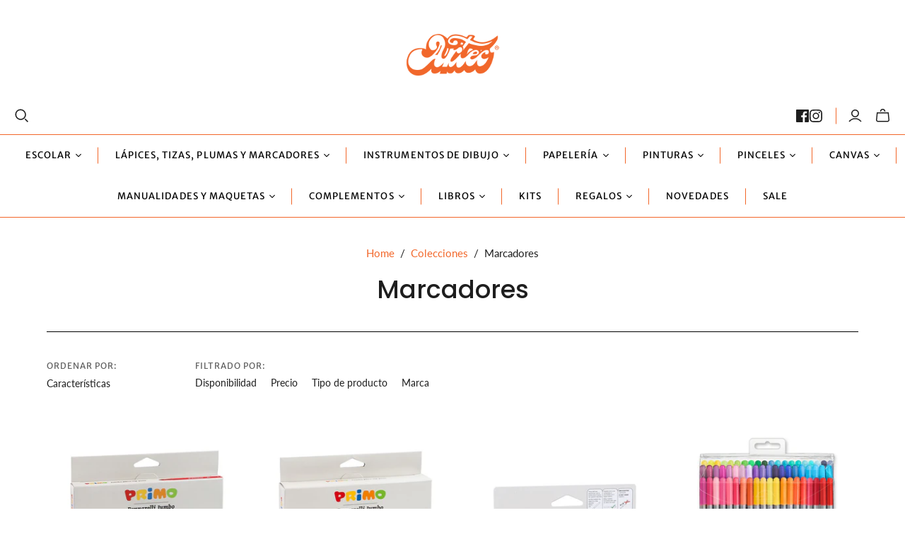

--- FILE ---
content_type: text/html; charset=utf-8
request_url: https://artecpanama.com/collections/marcadores
body_size: 50799
content:
<!DOCTYPE html>
<html class="no-js no-touch" lang="es">
<head>
  <meta charset="utf-8">
  <meta http-equiv="X-UA-Compatible" content="IE=edge,chrome=1">
  <meta name="viewport" content="width=device-width,initial-scale=1">

  <!-- Preconnect Domains -->
  <link rel="preconnect" href="https://cdn.shopify.com" crossorigin>
  <link rel="preconnect" href="https://fonts.shopify.com" crossorigin>
  <link rel="preconnect" href="https://monorail-edge.shopifysvc.com">

  <!-- Preload Assets -->
  <link rel="preload" href="//artecpanama.com/cdn/shop/t/50/assets/theme.css?v=110184066321079572151763105179" as="style">
  <link rel="preload" href="//artecpanama.com/cdn/shop/t/50/assets/atlantic.js?v=171901838290610458051763105135" as="script">
  <link rel="preload" href="//artecpanama.com/cdn/shop/t/50/assets/plugins.js?v=79646608729114258551763105175" as="script">
  <link rel="preload" href="//artecpanama.com/cdn/shopifycloud/storefront/assets/themes_support/api.jquery-7ab1a3a4.js" as="script">
  <link rel="preload" href="//artecpanama.com/cdn/shop/t/50/assets/atlantic-icons.woff?v=75156632991815219611763105134" as="font" type="font/woff" crossorigin>

  

  

  <title>Marcadores&ndash; Artec
</title>

  
    <meta name="description" content="¡Donde tus ideas se convierten en arte!">
  

  
  <link rel="shortcut icon" href="//artecpanama.com/cdn/shop/files/logo_artec_circulo_naranja_32x32.png?v=1613561587" type="image/png">


  
    <link rel="canonical" href="https://artecpanama.com/collections/marcadores" />
  
<script async crossorigin fetchpriority="high" src="/cdn/shopifycloud/importmap-polyfill/es-modules-shim.2.4.0.js"></script>
<script type="importmap">
{
  "imports": {
    "element.base-media": "//artecpanama.com/cdn/shop/t/50/assets/element.base-media.js?v=61305152781971747521763105136",
    "element.image.parallax": "//artecpanama.com/cdn/shop/t/50/assets/element.image.parallax.js?v=59188309605188605141763105137",
    "element.model": "//artecpanama.com/cdn/shop/t/50/assets/element.model.js?v=104979259955732717291763105137",
    "element.quantity-selector": "//artecpanama.com/cdn/shop/t/50/assets/element.quantity-selector.js?v=68208048201360514121763105137",
    "element.text.rte": "//artecpanama.com/cdn/shop/t/50/assets/element.text.rte.js?v=28194737298593644281763105138",
    "element.video": "//artecpanama.com/cdn/shop/t/50/assets/element.video.js?v=110560105447302630031763105138",
    "is-land": "//artecpanama.com/cdn/shop/t/50/assets/is-land.min.js?v=92343381495565747271763105170",
    "jquery.cart": "//artecpanama.com/cdn/shop/t/50/assets/jquery.cart.min.js?v=42179439857059044121763105170",
    "plugins": "//artecpanama.com/cdn/shop/t/50/assets/plugins.js?v=79646608729114258551763105175",
    "util.misc": "//artecpanama.com/cdn/shop/t/50/assets/util.misc.js?v=117964846174238173191763105187",
    "util.product-loader": "//artecpanama.com/cdn/shop/t/50/assets/util.product-loader.js?v=71947287259713254281763105187",
    "util.resource-loader": "//artecpanama.com/cdn/shop/t/50/assets/util.resource-loader.js?v=81301169148003274841763105188",
    "vendor.in-view": "//artecpanama.com/cdn/shop/t/50/assets/vendor.in-view.js?v=126891093837844970591763105188"
  }
}
</script><script type="module" src="//artecpanama.com/cdn/shop/t/50/assets/is-land.min.js?v=92343381495565747271763105170"></script>
<script>window.performance && window.performance.mark && window.performance.mark('shopify.content_for_header.start');</script><meta id="shopify-digital-wallet" name="shopify-digital-wallet" content="/4541317231/digital_wallets/dialog">
<link rel="alternate" type="application/atom+xml" title="Feed" href="/collections/marcadores.atom" />
<link rel="next" href="/collections/marcadores?page=2">
<link rel="alternate" type="application/json+oembed" href="https://artecpanama.com/collections/marcadores.oembed">
<script async="async" src="/checkouts/internal/preloads.js?locale=es-PA"></script>
<script id="shopify-features" type="application/json">{"accessToken":"53cfc57601dabb5d8c7680f1040038cb","betas":["rich-media-storefront-analytics"],"domain":"artecpanama.com","predictiveSearch":true,"shopId":4541317231,"locale":"es"}</script>
<script>var Shopify = Shopify || {};
Shopify.shop = "artec-panama.myshopify.com";
Shopify.locale = "es";
Shopify.currency = {"active":"USD","rate":"1.0"};
Shopify.country = "PA";
Shopify.theme = {"name":"ATLANTIC Tax Issue Fix 14\/11\/25","id":156858810624,"schema_name":"Atlantic","schema_version":"19.1.0","theme_store_id":null,"role":"main"};
Shopify.theme.handle = "null";
Shopify.theme.style = {"id":null,"handle":null};
Shopify.cdnHost = "artecpanama.com/cdn";
Shopify.routes = Shopify.routes || {};
Shopify.routes.root = "/";</script>
<script type="module">!function(o){(o.Shopify=o.Shopify||{}).modules=!0}(window);</script>
<script>!function(o){function n(){var o=[];function n(){o.push(Array.prototype.slice.apply(arguments))}return n.q=o,n}var t=o.Shopify=o.Shopify||{};t.loadFeatures=n(),t.autoloadFeatures=n()}(window);</script>
<script id="shop-js-analytics" type="application/json">{"pageType":"collection"}</script>
<script defer="defer" async type="module" src="//artecpanama.com/cdn/shopifycloud/shop-js/modules/v2/client.init-shop-cart-sync_-aut3ZVe.es.esm.js"></script>
<script defer="defer" async type="module" src="//artecpanama.com/cdn/shopifycloud/shop-js/modules/v2/chunk.common_jR-HGkUL.esm.js"></script>
<script type="module">
  await import("//artecpanama.com/cdn/shopifycloud/shop-js/modules/v2/client.init-shop-cart-sync_-aut3ZVe.es.esm.js");
await import("//artecpanama.com/cdn/shopifycloud/shop-js/modules/v2/chunk.common_jR-HGkUL.esm.js");

  window.Shopify.SignInWithShop?.initShopCartSync?.({"fedCMEnabled":true,"windoidEnabled":true});

</script>
<script id="__st">var __st={"a":4541317231,"offset":-18000,"reqid":"cecc5842-ec20-452a-8208-31a5af3bbda8-1768985289","pageurl":"artecpanama.com\/collections\/marcadores","u":"bf5fc81f38dc","p":"collection","rtyp":"collection","rid":162726936712};</script>
<script>window.ShopifyPaypalV4VisibilityTracking = true;</script>
<script id="captcha-bootstrap">!function(){'use strict';const t='contact',e='account',n='new_comment',o=[[t,t],['blogs',n],['comments',n],[t,'customer']],c=[[e,'customer_login'],[e,'guest_login'],[e,'recover_customer_password'],[e,'create_customer']],r=t=>t.map((([t,e])=>`form[action*='/${t}']:not([data-nocaptcha='true']) input[name='form_type'][value='${e}']`)).join(','),a=t=>()=>t?[...document.querySelectorAll(t)].map((t=>t.form)):[];function s(){const t=[...o],e=r(t);return a(e)}const i='password',u='form_key',d=['recaptcha-v3-token','g-recaptcha-response','h-captcha-response',i],f=()=>{try{return window.sessionStorage}catch{return}},m='__shopify_v',_=t=>t.elements[u];function p(t,e,n=!1){try{const o=window.sessionStorage,c=JSON.parse(o.getItem(e)),{data:r}=function(t){const{data:e,action:n}=t;return t[m]||n?{data:e,action:n}:{data:t,action:n}}(c);for(const[e,n]of Object.entries(r))t.elements[e]&&(t.elements[e].value=n);n&&o.removeItem(e)}catch(o){console.error('form repopulation failed',{error:o})}}const l='form_type',E='cptcha';function T(t){t.dataset[E]=!0}const w=window,h=w.document,L='Shopify',v='ce_forms',y='captcha';let A=!1;((t,e)=>{const n=(g='f06e6c50-85a8-45c8-87d0-21a2b65856fe',I='https://cdn.shopify.com/shopifycloud/storefront-forms-hcaptcha/ce_storefront_forms_captcha_hcaptcha.v1.5.2.iife.js',D={infoText:'Protegido por hCaptcha',privacyText:'Privacidad',termsText:'Términos'},(t,e,n)=>{const o=w[L][v],c=o.bindForm;if(c)return c(t,g,e,D).then(n);var r;o.q.push([[t,g,e,D],n]),r=I,A||(h.body.append(Object.assign(h.createElement('script'),{id:'captcha-provider',async:!0,src:r})),A=!0)});var g,I,D;w[L]=w[L]||{},w[L][v]=w[L][v]||{},w[L][v].q=[],w[L][y]=w[L][y]||{},w[L][y].protect=function(t,e){n(t,void 0,e),T(t)},Object.freeze(w[L][y]),function(t,e,n,w,h,L){const[v,y,A,g]=function(t,e,n){const i=e?o:[],u=t?c:[],d=[...i,...u],f=r(d),m=r(i),_=r(d.filter((([t,e])=>n.includes(e))));return[a(f),a(m),a(_),s()]}(w,h,L),I=t=>{const e=t.target;return e instanceof HTMLFormElement?e:e&&e.form},D=t=>v().includes(t);t.addEventListener('submit',(t=>{const e=I(t);if(!e)return;const n=D(e)&&!e.dataset.hcaptchaBound&&!e.dataset.recaptchaBound,o=_(e),c=g().includes(e)&&(!o||!o.value);(n||c)&&t.preventDefault(),c&&!n&&(function(t){try{if(!f())return;!function(t){const e=f();if(!e)return;const n=_(t);if(!n)return;const o=n.value;o&&e.removeItem(o)}(t);const e=Array.from(Array(32),(()=>Math.random().toString(36)[2])).join('');!function(t,e){_(t)||t.append(Object.assign(document.createElement('input'),{type:'hidden',name:u})),t.elements[u].value=e}(t,e),function(t,e){const n=f();if(!n)return;const o=[...t.querySelectorAll(`input[type='${i}']`)].map((({name:t})=>t)),c=[...d,...o],r={};for(const[a,s]of new FormData(t).entries())c.includes(a)||(r[a]=s);n.setItem(e,JSON.stringify({[m]:1,action:t.action,data:r}))}(t,e)}catch(e){console.error('failed to persist form',e)}}(e),e.submit())}));const S=(t,e)=>{t&&!t.dataset[E]&&(n(t,e.some((e=>e===t))),T(t))};for(const o of['focusin','change'])t.addEventListener(o,(t=>{const e=I(t);D(e)&&S(e,y())}));const B=e.get('form_key'),M=e.get(l),P=B&&M;t.addEventListener('DOMContentLoaded',(()=>{const t=y();if(P)for(const e of t)e.elements[l].value===M&&p(e,B);[...new Set([...A(),...v().filter((t=>'true'===t.dataset.shopifyCaptcha))])].forEach((e=>S(e,t)))}))}(h,new URLSearchParams(w.location.search),n,t,e,['guest_login'])})(!0,!0)}();</script>
<script integrity="sha256-4kQ18oKyAcykRKYeNunJcIwy7WH5gtpwJnB7kiuLZ1E=" data-source-attribution="shopify.loadfeatures" defer="defer" src="//artecpanama.com/cdn/shopifycloud/storefront/assets/storefront/load_feature-a0a9edcb.js" crossorigin="anonymous"></script>
<script data-source-attribution="shopify.dynamic_checkout.dynamic.init">var Shopify=Shopify||{};Shopify.PaymentButton=Shopify.PaymentButton||{isStorefrontPortableWallets:!0,init:function(){window.Shopify.PaymentButton.init=function(){};var t=document.createElement("script");t.src="https://artecpanama.com/cdn/shopifycloud/portable-wallets/latest/portable-wallets.es.js",t.type="module",document.head.appendChild(t)}};
</script>
<script data-source-attribution="shopify.dynamic_checkout.buyer_consent">
  function portableWalletsHideBuyerConsent(e){var t=document.getElementById("shopify-buyer-consent"),n=document.getElementById("shopify-subscription-policy-button");t&&n&&(t.classList.add("hidden"),t.setAttribute("aria-hidden","true"),n.removeEventListener("click",e))}function portableWalletsShowBuyerConsent(e){var t=document.getElementById("shopify-buyer-consent"),n=document.getElementById("shopify-subscription-policy-button");t&&n&&(t.classList.remove("hidden"),t.removeAttribute("aria-hidden"),n.addEventListener("click",e))}window.Shopify?.PaymentButton&&(window.Shopify.PaymentButton.hideBuyerConsent=portableWalletsHideBuyerConsent,window.Shopify.PaymentButton.showBuyerConsent=portableWalletsShowBuyerConsent);
</script>
<script data-source-attribution="shopify.dynamic_checkout.cart.bootstrap">document.addEventListener("DOMContentLoaded",(function(){function t(){return document.querySelector("shopify-accelerated-checkout-cart, shopify-accelerated-checkout")}if(t())Shopify.PaymentButton.init();else{new MutationObserver((function(e,n){t()&&(Shopify.PaymentButton.init(),n.disconnect())})).observe(document.body,{childList:!0,subtree:!0})}}));
</script>
<script id='scb4127' type='text/javascript' async='' src='https://artecpanama.com/cdn/shopifycloud/privacy-banner/storefront-banner.js'></script><link id="shopify-accelerated-checkout-styles" rel="stylesheet" media="screen" href="https://artecpanama.com/cdn/shopifycloud/portable-wallets/latest/accelerated-checkout-backwards-compat.css" crossorigin="anonymous">
<style id="shopify-accelerated-checkout-cart">
        #shopify-buyer-consent {
  margin-top: 1em;
  display: inline-block;
  width: 100%;
}

#shopify-buyer-consent.hidden {
  display: none;
}

#shopify-subscription-policy-button {
  background: none;
  border: none;
  padding: 0;
  text-decoration: underline;
  font-size: inherit;
  cursor: pointer;
}

#shopify-subscription-policy-button::before {
  box-shadow: none;
}

      </style>

<script>window.performance && window.performance.mark && window.performance.mark('shopify.content_for_header.end');</script>

  <style>
    :root {
      /* ------------------------------------------------------------
        Typography
      ------------------------------------------------------------ */

      /* Body */
      --element-text-font-family--body: Lato, sans-serif;
      --element-text-font-weight--body: 400;
      --element-text-font-size--rte-body: 15px;


      /* Headings */
      --element-text-font-family--heading: Poppins, sans-serif;
      --element-text-font-weight--heading: 500;
      --element-text-letter-spacing--heading: 0px;
      --element-text-text-transform--heading: none;

      --element-text-font-size--heading-xl: 32px;
      --element-text-font-size--heading-lg: 28px;
      --element-text-font-size--heading-md: 24px;
      --element-text-font-size--heading-sm: 20px;
      --element-text-font-size--heading-xs: 18px;

      /* Buttons */
      --element-button-font-family: "Merriweather Sans";
      --element-button-font-size: 13px;
      --element-button-letter-spacing: 0px;
      --element-button-radius: 0px;

      /* ------------------------------------------------------------
        Colors
      ------------------------------------------------------------ */
      --color-primary: #1e1e1e; 
      --color-secondary: white;
      --root-color-primary: #1e1e1e; 
      --root-color-secondary: white;
      --element-text-color: #1e1e1e;

      --element-button-color-primary: #f2672a;
      --element-button-color-secondary: #ffffff;

      --element-swatch-radius: 0;

      --color-sale-tag-text: white;
      --color-sale-tag: #f2672a;
    }

    /* Override Shopify Payment Button styles */
    .shopify-payment-button .shopify-payment-button__button--unbranded,
    .shopify-payment-button .shopify-payment-button__button {
      --element-text-line-height--body-md: 1;
      font-family: var(--element-button-font-family) !important;
      letter-spacing: var(--element-button-letter-spacing) !important;
      box-shadow: none;
    }

    .add-to-cart-button{
      --element-button-padding-inline: var(--size-6);
      --element-text-line-height--body-md: 1;
    }

    .add-to-cart-button .element-text{
      text-transform: uppercase;
    }

    .element-button--inverted.add-to-cart-button:hover{
      background-color: #fde8df;
    }
    
    label:not(.disabled) .variant-option-value-name-selected {
      background-color: var(--element-button-color-primary);
      color: var(--element-button-color-secondary);
    }

    label:not(.disabled) .variant-option-value-name {
      background-color: white;
      color: #1e1e1e;
      box-shadow: inset 0 0 0 1px #000000;
    }

    .element-badge--sale .element-text{
      color: var(--color-sale-tag-text);
    }

    .overlay-lightbox__overlay {
      z-index: 10000;
     }

    .element-text--rte ul {
      padding-left: 20px;
      list-style-type: disc;
      margin: 0 0 20px;
    }

    .element-text--rte table {
      display: block;
      width: fit-content;
      max-width: 100%;
      height: auto;
      margin: 30px 0;
      overflow-x: auto;
      white-space: nowrap;
      border: 1px solid #000000;
    }

    .element-text--rte > table:first-child {
      margin-top: 0;
    }

    .element-text--rte table td,
    .element-text--rte table th {
      padding: 18px 20px;
      border: 1px solid #000000;
    }

    .element-text--rte table thead td,
    .element-text--rte table thead th {
      background-color: #bfbfbf;
    }
  </style>

  
  















<meta property="og:site_name" content="Artec">
<meta property="og:url" content="https://artecpanama.com/collections/marcadores">
<meta property="og:title" content="Marcadores">
<meta property="og:type" content="website">
<meta property="og:description" content="¡Donde tus ideas se convierten en arte!">




    
    
    

    
    
    <meta
      property="og:image"
      content="https://artecpanama.com/cdn/shop/collections/323_TB32_Standard_1200x1200.jpg?v=1612757973"
    />
    <meta
      property="og:image:secure_url"
      content="https://artecpanama.com/cdn/shop/collections/323_TB32_Standard_1200x1200.jpg?v=1612757973"
    />
    <meta property="og:image:width" content="1200" />
    <meta property="og:image:height" content="1200" />
    
    
    <meta property="og:image:alt" content="Marcadores" />
  
















<meta name="twitter:title" content="Marcadores">
<meta name="twitter:description" content="¡Donde tus ideas se convierten en arte!">


    
    
    
      
      
      <meta name="twitter:card" content="summary">
    
    
    <meta
      property="twitter:image"
      content="https://artecpanama.com/cdn/shop/collections/323_TB32_Standard_1200x1200_crop_center.jpg?v=1612757973"
    />
    <meta property="twitter:image:width" content="1200" />
    <meta property="twitter:image:height" content="1200" />
    
    
    <meta property="twitter:image:alt" content="Marcadores" />
  



  <script>
    document.documentElement.className=document.documentElement.className.replace(/\bno-js\b/,'js');
    if(window.Shopify&&window.Shopify.designMode)document.documentElement.className+=' in-theme-editor';
    if(('ontouchstart' in window)||window.DocumentTouch&&document instanceof DocumentTouch)document.documentElement.className=document.documentElement.className.replace(/\bno-touch\b/,'has-touch');
  </script>

  <!-- Theme CSS -->
  <link rel="stylesheet" href="//artecpanama.com/cdn/shop/t/50/assets/theme.css?v=110184066321079572151763105179">

  <!-- Store object -->
  
  <script>
    window.Theme = {};
    Theme.version = "19.1.0";
    Theme.name = 'Atlantic';
    Theme.products = new Array();
    Theme.shippingCalcErrorMessage = "Error: Código postal --error_message--";
    Theme.shippingCalcMultiRates = "Encontramos --number_of_rates-- tarifas de envío disponibles para --address--, a partir de --rate--.";
    Theme.shippingCalcOneRate = "Encontramos una tarifa de envío disponible para --address--.";
    Theme.shippingCalcNoRates = "Lo sentimos, no hacemos envíos a este destino";
    Theme.shippingCalcRateValues = "--rate_title-- en --rate--";
    Theme.userLoggedIn = false;
    Theme.userAddress = '';
    Theme.centerHeader = false;
      Theme.settings = {
      enable_tax_display: true,
      tax_percentage: 7
    };
    Theme.cartItemsOne = "articulo";
    Theme.cartItemsOther = "artículos";
  
    Theme.addToCart = "Añadir al carrito";
    Theme.soldOut = "Agotado";
    Theme.unavailable = "No disponible";
    Theme.routes = {
      "root_url": "/",
      "account_url": "/account",
      "account_login_url": "/account/login",
      "account_logout_url": "/account/logout",
      "account_register_url": "/account/register",
      "account_addresses_url": "/account/addresses",
      "collections_url": "/collections",
      "all_products_collection_url": "/collections/all",
      "search_url": "/search",
      "cart_url": "/cart",
      "cart_add_url": "/cart/add",
      "cart_change_url": "/cart/change",
      "cart_clear_url": "/cart/clear",
      "product_recommendations_url": "/recommendations/products",
      "predictive_search_url": "/search/suggest",
    };
  </script>
  

<script src="https://cdn.shopify.com/extensions/19689677-6488-4a31-adf3-fcf4359c5fd9/forms-2295/assets/shopify-forms-loader.js" type="text/javascript" defer="defer"></script>
<link href="https://monorail-edge.shopifysvc.com" rel="dns-prefetch">
<script>(function(){if ("sendBeacon" in navigator && "performance" in window) {try {var session_token_from_headers = performance.getEntriesByType('navigation')[0].serverTiming.find(x => x.name == '_s').description;} catch {var session_token_from_headers = undefined;}var session_cookie_matches = document.cookie.match(/_shopify_s=([^;]*)/);var session_token_from_cookie = session_cookie_matches && session_cookie_matches.length === 2 ? session_cookie_matches[1] : "";var session_token = session_token_from_headers || session_token_from_cookie || "";function handle_abandonment_event(e) {var entries = performance.getEntries().filter(function(entry) {return /monorail-edge.shopifysvc.com/.test(entry.name);});if (!window.abandonment_tracked && entries.length === 0) {window.abandonment_tracked = true;var currentMs = Date.now();var navigation_start = performance.timing.navigationStart;var payload = {shop_id: 4541317231,url: window.location.href,navigation_start,duration: currentMs - navigation_start,session_token,page_type: "collection"};window.navigator.sendBeacon("https://monorail-edge.shopifysvc.com/v1/produce", JSON.stringify({schema_id: "online_store_buyer_site_abandonment/1.1",payload: payload,metadata: {event_created_at_ms: currentMs,event_sent_at_ms: currentMs}}));}}window.addEventListener('pagehide', handle_abandonment_event);}}());</script>
<script id="web-pixels-manager-setup">(function e(e,d,r,n,o){if(void 0===o&&(o={}),!Boolean(null===(a=null===(i=window.Shopify)||void 0===i?void 0:i.analytics)||void 0===a?void 0:a.replayQueue)){var i,a;window.Shopify=window.Shopify||{};var t=window.Shopify;t.analytics=t.analytics||{};var s=t.analytics;s.replayQueue=[],s.publish=function(e,d,r){return s.replayQueue.push([e,d,r]),!0};try{self.performance.mark("wpm:start")}catch(e){}var l=function(){var e={modern:/Edge?\/(1{2}[4-9]|1[2-9]\d|[2-9]\d{2}|\d{4,})\.\d+(\.\d+|)|Firefox\/(1{2}[4-9]|1[2-9]\d|[2-9]\d{2}|\d{4,})\.\d+(\.\d+|)|Chrom(ium|e)\/(9{2}|\d{3,})\.\d+(\.\d+|)|(Maci|X1{2}).+ Version\/(15\.\d+|(1[6-9]|[2-9]\d|\d{3,})\.\d+)([,.]\d+|)( \(\w+\)|)( Mobile\/\w+|) Safari\/|Chrome.+OPR\/(9{2}|\d{3,})\.\d+\.\d+|(CPU[ +]OS|iPhone[ +]OS|CPU[ +]iPhone|CPU IPhone OS|CPU iPad OS)[ +]+(15[._]\d+|(1[6-9]|[2-9]\d|\d{3,})[._]\d+)([._]\d+|)|Android:?[ /-](13[3-9]|1[4-9]\d|[2-9]\d{2}|\d{4,})(\.\d+|)(\.\d+|)|Android.+Firefox\/(13[5-9]|1[4-9]\d|[2-9]\d{2}|\d{4,})\.\d+(\.\d+|)|Android.+Chrom(ium|e)\/(13[3-9]|1[4-9]\d|[2-9]\d{2}|\d{4,})\.\d+(\.\d+|)|SamsungBrowser\/([2-9]\d|\d{3,})\.\d+/,legacy:/Edge?\/(1[6-9]|[2-9]\d|\d{3,})\.\d+(\.\d+|)|Firefox\/(5[4-9]|[6-9]\d|\d{3,})\.\d+(\.\d+|)|Chrom(ium|e)\/(5[1-9]|[6-9]\d|\d{3,})\.\d+(\.\d+|)([\d.]+$|.*Safari\/(?![\d.]+ Edge\/[\d.]+$))|(Maci|X1{2}).+ Version\/(10\.\d+|(1[1-9]|[2-9]\d|\d{3,})\.\d+)([,.]\d+|)( \(\w+\)|)( Mobile\/\w+|) Safari\/|Chrome.+OPR\/(3[89]|[4-9]\d|\d{3,})\.\d+\.\d+|(CPU[ +]OS|iPhone[ +]OS|CPU[ +]iPhone|CPU IPhone OS|CPU iPad OS)[ +]+(10[._]\d+|(1[1-9]|[2-9]\d|\d{3,})[._]\d+)([._]\d+|)|Android:?[ /-](13[3-9]|1[4-9]\d|[2-9]\d{2}|\d{4,})(\.\d+|)(\.\d+|)|Mobile Safari.+OPR\/([89]\d|\d{3,})\.\d+\.\d+|Android.+Firefox\/(13[5-9]|1[4-9]\d|[2-9]\d{2}|\d{4,})\.\d+(\.\d+|)|Android.+Chrom(ium|e)\/(13[3-9]|1[4-9]\d|[2-9]\d{2}|\d{4,})\.\d+(\.\d+|)|Android.+(UC? ?Browser|UCWEB|U3)[ /]?(15\.([5-9]|\d{2,})|(1[6-9]|[2-9]\d|\d{3,})\.\d+)\.\d+|SamsungBrowser\/(5\.\d+|([6-9]|\d{2,})\.\d+)|Android.+MQ{2}Browser\/(14(\.(9|\d{2,})|)|(1[5-9]|[2-9]\d|\d{3,})(\.\d+|))(\.\d+|)|K[Aa][Ii]OS\/(3\.\d+|([4-9]|\d{2,})\.\d+)(\.\d+|)/},d=e.modern,r=e.legacy,n=navigator.userAgent;return n.match(d)?"modern":n.match(r)?"legacy":"unknown"}(),u="modern"===l?"modern":"legacy",c=(null!=n?n:{modern:"",legacy:""})[u],f=function(e){return[e.baseUrl,"/wpm","/b",e.hashVersion,"modern"===e.buildTarget?"m":"l",".js"].join("")}({baseUrl:d,hashVersion:r,buildTarget:u}),m=function(e){var d=e.version,r=e.bundleTarget,n=e.surface,o=e.pageUrl,i=e.monorailEndpoint;return{emit:function(e){var a=e.status,t=e.errorMsg,s=(new Date).getTime(),l=JSON.stringify({metadata:{event_sent_at_ms:s},events:[{schema_id:"web_pixels_manager_load/3.1",payload:{version:d,bundle_target:r,page_url:o,status:a,surface:n,error_msg:t},metadata:{event_created_at_ms:s}}]});if(!i)return console&&console.warn&&console.warn("[Web Pixels Manager] No Monorail endpoint provided, skipping logging."),!1;try{return self.navigator.sendBeacon.bind(self.navigator)(i,l)}catch(e){}var u=new XMLHttpRequest;try{return u.open("POST",i,!0),u.setRequestHeader("Content-Type","text/plain"),u.send(l),!0}catch(e){return console&&console.warn&&console.warn("[Web Pixels Manager] Got an unhandled error while logging to Monorail."),!1}}}}({version:r,bundleTarget:l,surface:e.surface,pageUrl:self.location.href,monorailEndpoint:e.monorailEndpoint});try{o.browserTarget=l,function(e){var d=e.src,r=e.async,n=void 0===r||r,o=e.onload,i=e.onerror,a=e.sri,t=e.scriptDataAttributes,s=void 0===t?{}:t,l=document.createElement("script"),u=document.querySelector("head"),c=document.querySelector("body");if(l.async=n,l.src=d,a&&(l.integrity=a,l.crossOrigin="anonymous"),s)for(var f in s)if(Object.prototype.hasOwnProperty.call(s,f))try{l.dataset[f]=s[f]}catch(e){}if(o&&l.addEventListener("load",o),i&&l.addEventListener("error",i),u)u.appendChild(l);else{if(!c)throw new Error("Did not find a head or body element to append the script");c.appendChild(l)}}({src:f,async:!0,onload:function(){if(!function(){var e,d;return Boolean(null===(d=null===(e=window.Shopify)||void 0===e?void 0:e.analytics)||void 0===d?void 0:d.initialized)}()){var d=window.webPixelsManager.init(e)||void 0;if(d){var r=window.Shopify.analytics;r.replayQueue.forEach((function(e){var r=e[0],n=e[1],o=e[2];d.publishCustomEvent(r,n,o)})),r.replayQueue=[],r.publish=d.publishCustomEvent,r.visitor=d.visitor,r.initialized=!0}}},onerror:function(){return m.emit({status:"failed",errorMsg:"".concat(f," has failed to load")})},sri:function(e){var d=/^sha384-[A-Za-z0-9+/=]+$/;return"string"==typeof e&&d.test(e)}(c)?c:"",scriptDataAttributes:o}),m.emit({status:"loading"})}catch(e){m.emit({status:"failed",errorMsg:(null==e?void 0:e.message)||"Unknown error"})}}})({shopId: 4541317231,storefrontBaseUrl: "https://artecpanama.com",extensionsBaseUrl: "https://extensions.shopifycdn.com/cdn/shopifycloud/web-pixels-manager",monorailEndpoint: "https://monorail-edge.shopifysvc.com/unstable/produce_batch",surface: "storefront-renderer",enabledBetaFlags: ["2dca8a86"],webPixelsConfigList: [{"id":"454656256","configuration":"{\"config\":\"{\\\"pixel_id\\\":\\\"G-XJFKFEYPKH\\\",\\\"gtag_events\\\":[{\\\"type\\\":\\\"purchase\\\",\\\"action_label\\\":\\\"G-XJFKFEYPKH\\\"},{\\\"type\\\":\\\"page_view\\\",\\\"action_label\\\":\\\"G-XJFKFEYPKH\\\"},{\\\"type\\\":\\\"view_item\\\",\\\"action_label\\\":\\\"G-XJFKFEYPKH\\\"},{\\\"type\\\":\\\"search\\\",\\\"action_label\\\":\\\"G-XJFKFEYPKH\\\"},{\\\"type\\\":\\\"add_to_cart\\\",\\\"action_label\\\":\\\"G-XJFKFEYPKH\\\"},{\\\"type\\\":\\\"begin_checkout\\\",\\\"action_label\\\":\\\"G-XJFKFEYPKH\\\"},{\\\"type\\\":\\\"add_payment_info\\\",\\\"action_label\\\":\\\"G-XJFKFEYPKH\\\"}],\\\"enable_monitoring_mode\\\":false}\"}","eventPayloadVersion":"v1","runtimeContext":"OPEN","scriptVersion":"b2a88bafab3e21179ed38636efcd8a93","type":"APP","apiClientId":1780363,"privacyPurposes":[],"dataSharingAdjustments":{"protectedCustomerApprovalScopes":["read_customer_address","read_customer_email","read_customer_name","read_customer_personal_data","read_customer_phone"]}},{"id":"128024832","configuration":"{\"pixel_id\":\"329968278297714\",\"pixel_type\":\"facebook_pixel\",\"metaapp_system_user_token\":\"-\"}","eventPayloadVersion":"v1","runtimeContext":"OPEN","scriptVersion":"ca16bc87fe92b6042fbaa3acc2fbdaa6","type":"APP","apiClientId":2329312,"privacyPurposes":["ANALYTICS","MARKETING","SALE_OF_DATA"],"dataSharingAdjustments":{"protectedCustomerApprovalScopes":["read_customer_address","read_customer_email","read_customer_name","read_customer_personal_data","read_customer_phone"]}},{"id":"shopify-app-pixel","configuration":"{}","eventPayloadVersion":"v1","runtimeContext":"STRICT","scriptVersion":"0450","apiClientId":"shopify-pixel","type":"APP","privacyPurposes":["ANALYTICS","MARKETING"]},{"id":"shopify-custom-pixel","eventPayloadVersion":"v1","runtimeContext":"LAX","scriptVersion":"0450","apiClientId":"shopify-pixel","type":"CUSTOM","privacyPurposes":["ANALYTICS","MARKETING"]}],isMerchantRequest: false,initData: {"shop":{"name":"Artec","paymentSettings":{"currencyCode":"USD"},"myshopifyDomain":"artec-panama.myshopify.com","countryCode":"PA","storefrontUrl":"https:\/\/artecpanama.com"},"customer":null,"cart":null,"checkout":null,"productVariants":[],"purchasingCompany":null},},"https://artecpanama.com/cdn","fcfee988w5aeb613cpc8e4bc33m6693e112",{"modern":"","legacy":""},{"shopId":"4541317231","storefrontBaseUrl":"https:\/\/artecpanama.com","extensionBaseUrl":"https:\/\/extensions.shopifycdn.com\/cdn\/shopifycloud\/web-pixels-manager","surface":"storefront-renderer","enabledBetaFlags":"[\"2dca8a86\"]","isMerchantRequest":"false","hashVersion":"fcfee988w5aeb613cpc8e4bc33m6693e112","publish":"custom","events":"[[\"page_viewed\",{}],[\"collection_viewed\",{\"collection\":{\"id\":\"162726936712\",\"title\":\"Marcadores\",\"productVariants\":[{\"price\":{\"amount\":4.5,\"currencyCode\":\"USD\"},\"product\":{\"title\":\"Jumbo Markers (12)\",\"vendor\":\"Primo\",\"id\":\"8789099512064\",\"untranslatedTitle\":\"Jumbo Markers (12)\",\"url\":\"\/products\/washable-jumbo-markers-12\",\"type\":\"Marcadores\"},\"id\":\"45698866905344\",\"image\":{\"src\":\"\/\/artecpanama.com\/cdn\/shop\/files\/603jumbo12_pennarelli_fibre-tip_pens_jumbo_morocolor_primo_2024.600x600.jpg?v=1720142618\"},\"sku\":\"603JUMBO12\",\"title\":\"Default Title\",\"untranslatedTitle\":\"Default Title\"},{\"price\":{\"amount\":8.5,\"currencyCode\":\"USD\"},\"product\":{\"title\":\"Jumbo Markers (24)\",\"vendor\":\"Primo\",\"id\":\"8789102428416\",\"untranslatedTitle\":\"Jumbo Markers (24)\",\"url\":\"\/products\/jumbo-markers-24\",\"type\":\"Marcadores\"},\"id\":\"45698874376448\",\"image\":{\"src\":\"\/\/artecpanama.com\/cdn\/shop\/files\/604jumbo24_pennarelli_fibre-tip_pens_jumbo_morocolor_primo.600x600.jpg?v=1720142729\"},\"sku\":\"604JUMBO24\",\"title\":\"Default Title\",\"untranslatedTitle\":\"Default Title\"},{\"price\":{\"amount\":4.5,\"currencyCode\":\"USD\"},\"product\":{\"title\":\"Glitter Markers (6)\",\"vendor\":\"Primo\",\"id\":\"8789102788864\",\"untranslatedTitle\":\"Glitter Markers (6)\",\"url\":\"\/products\/glitter-markers-6\",\"type\":\"Marcadores\"},\"id\":\"45698876604672\",\"image\":{\"src\":\"\/\/artecpanama.com\/cdn\/shop\/files\/6014pen6m_pennarelli_glitter_sparkling_markers_morocolor_primo.600x600.jpg?v=1720143046\"},\"sku\":\"6014PEN6M\",\"title\":\"Default Title\",\"untranslatedTitle\":\"Default Title\"},{\"price\":{\"amount\":39.95,\"currencyCode\":\"USD\"},\"product\":{\"title\":\"Double-ended pen set (120)\",\"vendor\":\"Staedtler\",\"id\":\"8245123678464\",\"untranslatedTitle\":\"Double-ended pen set (120)\",\"url\":\"\/products\/double-ended-pen-set-120\",\"type\":\"Marcadores\"},\"id\":\"43889807360256\",\"image\":{\"src\":\"\/\/artecpanama.com\/cdn\/shop\/files\/3200_TB120_Standard.jpg?v=1693414586\"},\"sku\":\"3200-TB120\",\"title\":\"Default Title\",\"untranslatedTitle\":\"Default Title\"},{\"price\":{\"amount\":8.0,\"currencyCode\":\"USD\"},\"product\":{\"title\":\"Double-Ended Lettering Pen Set (12)\",\"vendor\":\"Staedtler\",\"id\":\"7732159217920\",\"untranslatedTitle\":\"Double-Ended Lettering Pen Set (12)\",\"url\":\"\/products\/double-ended-lettering-pen-set-12\",\"type\":\"Marcadores\"},\"id\":\"42741995471104\",\"image\":{\"src\":\"\/\/artecpanama.com\/cdn\/shop\/products\/3004_TB12_Standard.jpg?v=1651774387\"},\"sku\":\"3004TB12\",\"title\":\"Default Title\",\"untranslatedTitle\":\"Default Title\"},{\"price\":{\"amount\":0.85,\"currencyCode\":\"USD\"},\"product\":{\"title\":\"Triplus Color (individual)\",\"vendor\":\"Staedtler\",\"id\":\"4629904523400\",\"untranslatedTitle\":\"Triplus Color (individual)\",\"url\":\"\/products\/triplus-fibre-tip-pen\",\"type\":\"Marcadores\"},\"id\":\"32604698869896\",\"image\":{\"src\":\"\/\/artecpanama.com\/cdn\/shop\/products\/323-110_Standard_open_offen.jpg?v=1590881190\"},\"sku\":\"323-110\",\"title\":\"Bright Yellow\",\"untranslatedTitle\":\"Bright Yellow\"},{\"price\":{\"amount\":5.0,\"currencyCode\":\"USD\"},\"product\":{\"title\":\"Triplus Color Galaxy (6)\",\"vendor\":\"Staedtler\",\"id\":\"5425814012066\",\"untranslatedTitle\":\"Triplus Color Galaxy (6)\",\"url\":\"\/products\/triplus%C2%AE-color-galaxy-set-de-6\",\"type\":\"Marcadores\"},\"id\":\"35031426728098\",\"image\":{\"src\":\"\/\/artecpanama.com\/cdn\/shop\/products\/323SB6CS11_Web_Mainpictureclosed_Hauptbildgeschlossen.jpg?v=1594245735\"},\"sku\":\"323SB6CS11\",\"title\":\"Default Title\",\"untranslatedTitle\":\"Default Title\"},{\"price\":{\"amount\":5.0,\"currencyCode\":\"USD\"},\"product\":{\"title\":\"Triplus Color Pastel (6)\",\"vendor\":\"Staedtler\",\"id\":\"5425796579490\",\"untranslatedTitle\":\"Triplus Color Pastel (6)\",\"url\":\"\/products\/triplus%C2%AE-color-pastel-set-de-6\",\"type\":\"Marcadores\"},\"id\":\"35031355588770\",\"image\":{\"src\":\"\/\/artecpanama.com\/cdn\/shop\/products\/323SB6CS01_Web_Mainpictureclosed_Hauptbildgeschlossen.jpg?v=1594245827\"},\"sku\":\"323SB6CS01\",\"title\":\"Default Title\",\"untranslatedTitle\":\"Default Title\"},{\"price\":{\"amount\":8.0,\"currencyCode\":\"USD\"},\"product\":{\"title\":\"Triplus Color (10)\",\"vendor\":\"Staedtler\",\"id\":\"5940179861666\",\"untranslatedTitle\":\"Triplus Color (10)\",\"url\":\"\/products\/triplus%C2%AE-color-set-de-10\",\"type\":\"Marcadores\"},\"id\":\"37102958182562\",\"image\":{\"src\":\"\/\/artecpanama.com\/cdn\/shop\/products\/323_SB10_Standard_closed_geschlossen.jpg?v=1606330337\"},\"sku\":\"323SB10\",\"title\":\"Default Title\",\"untranslatedTitle\":\"Default Title\"},{\"price\":{\"amount\":18.0,\"currencyCode\":\"USD\"},\"product\":{\"title\":\"Triplus Color (26)\",\"vendor\":\"Staedtler\",\"id\":\"4630032842888\",\"untranslatedTitle\":\"Triplus Color (26)\",\"url\":\"\/products\/triplus-color-plastic-box-set-de-26-colores\",\"type\":\"Marcadores\"},\"id\":\"32606020272264\",\"image\":{\"src\":\"\/\/artecpanama.com\/cdn\/shop\/products\/323_TB26JB_Standard.jpg?v=1594245923\"},\"sku\":\"323TB26\",\"title\":\"Default Title\",\"untranslatedTitle\":\"Default Title\"},{\"price\":{\"amount\":3.5,\"currencyCode\":\"USD\"},\"product\":{\"title\":\"Promarker Graphic Marker (blender)\",\"vendor\":\"Winsor \u0026 Newton\",\"id\":\"6540450365602\",\"untranslatedTitle\":\"Promarker Graphic Marker (blender)\",\"url\":\"\/products\/promarker%C2%AE-blender\",\"type\":\"Marcadores\"},\"id\":\"39261973282978\",\"image\":{\"src\":\"\/\/artecpanama.com\/cdn\/shop\/products\/884955041147-WNPROMARKERBLENDER_COMPOSITE_884955041147.jpg?v=1614818221\"},\"sku\":\"0203339\",\"title\":\"Default Title\",\"untranslatedTitle\":\"Default Title\"},{\"price\":{\"amount\":4.0,\"currencyCode\":\"USD\"},\"product\":{\"title\":\"Promarker Graphic Marker\",\"vendor\":\"Winsor \u0026 Newton\",\"id\":\"4424675393672\",\"untranslatedTitle\":\"Promarker Graphic Marker\",\"url\":\"\/products\/promarker\",\"type\":\"Marcadores\"},\"id\":\"31564074778760\",\"image\":{\"src\":\"\/\/artecpanama.com\/cdn\/shop\/products\/884955042281-WN_PROMARKER_SOFT_LIME_COMPOSITE_884955042281.jpg?v=1737163465\"},\"sku\":\"0203368\",\"title\":\"Soft Lime\",\"untranslatedTitle\":\"Soft Lime\"},{\"price\":{\"amount\":4.0,\"currencyCode\":\"USD\"},\"product\":{\"title\":\"Promarker Tonos Grises y Negros\",\"vendor\":\"Winsor \u0026 Newton\",\"id\":\"6540446400674\",\"untranslatedTitle\":\"Promarker Tonos Grises y Negros\",\"url\":\"\/products\/promarker%C2%AE-tonos-grises-y-negros-individuales\",\"type\":\"Marcadores\"},\"id\":\"39263798067362\",\"image\":{\"src\":\"\/\/artecpanama.com\/cdn\/shop\/products\/884955073759-WN_PROMARKER_COOL_GREY_00_COMPOSITE_884955073759.jpg?v=1614312569\"},\"sku\":\"0203379\",\"title\":\"Cool Grey 00\",\"untranslatedTitle\":\"Cool Grey 00\"},{\"price\":{\"amount\":22.0,\"currencyCode\":\"USD\"},\"product\":{\"title\":\"Promarker set (6) Vibrant\",\"vendor\":\"Winsor \u0026 Newton\",\"id\":\"4606914297992\",\"untranslatedTitle\":\"Promarker set (6) Vibrant\",\"url\":\"\/products\/promarker-set-6-vibrant-tones\",\"type\":\"Marcadores\"},\"id\":\"32493216366728\",\"image\":{\"src\":\"\/\/artecpanama.com\/cdn\/shop\/products\/28383_ec00b43e-269f-4ad0-bd6c-fef3beba36f2.jpg?v=1582506564\"},\"sku\":\"0290110\",\"title\":\"Default Title\",\"untranslatedTitle\":\"Default Title\"},{\"price\":{\"amount\":22.0,\"currencyCode\":\"USD\"},\"product\":{\"title\":\"Promarker set (6) Pastel\",\"vendor\":\"Winsor \u0026 Newton\",\"id\":\"4608758415496\",\"untranslatedTitle\":\"Promarker set (6) Pastel\",\"url\":\"\/products\/promarker-set-6-pastel-tones\",\"type\":\"Marcadores\"},\"id\":\"32504489738376\",\"image\":{\"src\":\"\/\/artecpanama.com\/cdn\/shop\/products\/28386_1ed29359-a61a-4056-aa9e-3a73cdf85b80.jpg?v=1582562966\"},\"sku\":\"0290113\",\"title\":\"Default Title\",\"untranslatedTitle\":\"Default Title\"},{\"price\":{\"amount\":22.0,\"currencyCode\":\"USD\"},\"product\":{\"title\":\"Promarker set (6) Neutral\",\"vendor\":\"Winsor \u0026 Newton\",\"id\":\"4606905581704\",\"untranslatedTitle\":\"Promarker set (6) Neutral\",\"url\":\"\/products\/promarker-set-6-neutral-tones\",\"type\":\"Marcadores\"},\"id\":\"32493204275336\",\"image\":{\"src\":\"\/\/artecpanama.com\/cdn\/shop\/products\/28382_3da5dfcc-206b-477d-b114-7bf08efea51b.jpg?v=1582506211\"},\"sku\":\"0290154\",\"title\":\"Default Title\",\"untranslatedTitle\":\"Default Title\"},{\"price\":{\"amount\":22.0,\"currencyCode\":\"USD\"},\"product\":{\"title\":\"Promarker set (6) Skin 1\",\"vendor\":\"Winsor \u0026 Newton\",\"id\":\"4608766214280\",\"untranslatedTitle\":\"Promarker set (6) Skin 1\",\"url\":\"\/products\/promarker-set-6-skin-tones\",\"type\":\"Marcadores\"},\"id\":\"35290466156706\",\"image\":{\"src\":\"\/\/artecpanama.com\/cdn\/shop\/products\/28387_994a7d7e-25fc-4af3-8781-0b79f5fa9709.jpg?v=1595429984\"},\"sku\":\"0290114\",\"title\":\"Default Title\",\"untranslatedTitle\":\"Default Title\"},{\"price\":{\"amount\":22.0,\"currencyCode\":\"USD\"},\"product\":{\"title\":\"Promarker set (6) Skin 2\",\"vendor\":\"Winsor \u0026 Newton\",\"id\":\"5493267660962\",\"untranslatedTitle\":\"Promarker set (6) Skin 2\",\"url\":\"\/products\/promarker%C2%AE-skin-tones-2-set-de-6\",\"type\":\"Marcadores\"},\"id\":\"35290466943138\",\"image\":{\"src\":\"\/\/artecpanama.com\/cdn\/shop\/products\/58902_d2114b5c-8530-46bc-984f-7cebede5aaea.jpg?v=1595429954\"},\"sku\":\"0290115\",\"title\":\"Default Title\",\"untranslatedTitle\":\"Default Title\"},{\"price\":{\"amount\":22.0,\"currencyCode\":\"USD\"},\"product\":{\"title\":\"Promarker set (6) Landscape\",\"vendor\":\"Winsor \u0026 Newton\",\"id\":\"4608789741704\",\"untranslatedTitle\":\"Promarker set (6) Landscape\",\"url\":\"\/products\/promarker-set-6-landscape\",\"type\":\"Marcadores\"},\"id\":\"32504660820104\",\"image\":{\"src\":\"\/\/artecpanama.com\/cdn\/shop\/products\/78571_d1efd7cc-4afd-40f2-a013-8f5185b85df9.jpg?v=1582563530\"},\"sku\":\"0290117\",\"title\":\"Default Title\",\"untranslatedTitle\":\"Default Title\"},{\"price\":{\"amount\":22.0,\"currencyCode\":\"USD\"},\"product\":{\"title\":\"Promarker set (6) Skyscape\",\"vendor\":\"Winsor \u0026 Newton\",\"id\":\"4608787972232\",\"untranslatedTitle\":\"Promarker set (6) Skyscape\",\"url\":\"\/products\/promarker-sets-1\",\"type\":\"Marcadores\"},\"id\":\"32504722653320\",\"image\":{\"src\":\"\/\/artecpanama.com\/cdn\/shop\/products\/78616_000a4e5b-2a17-4aed-97d8-ee4fd6725ba6.jpg?v=1582563606\"},\"sku\":\"0290118\",\"title\":\"Default Title\",\"untranslatedTitle\":\"Default Title\"},{\"price\":{\"amount\":42.0,\"currencyCode\":\"USD\"},\"product\":{\"title\":\"Promarker (12+1) set 1\",\"vendor\":\"Winsor \u0026 Newton\",\"id\":\"4606898831496\",\"untranslatedTitle\":\"Promarker (12+1) set 1\",\"url\":\"\/products\/promarker-set-12-1\",\"type\":\"Marcadores\"},\"id\":\"32493175636104\",\"image\":{\"src\":\"\/\/artecpanama.com\/cdn\/shop\/products\/78651_30871d7b-4e77-4a08-8842-c5cb165afcd8.jpg?v=1582506014\"},\"sku\":\"0290137\",\"title\":\"Default Title\",\"untranslatedTitle\":\"Default Title\"},{\"price\":{\"amount\":136.0,\"currencyCode\":\"USD\"},\"product\":{\"title\":\"Promarker set (48) Essentials\",\"vendor\":\"Winsor \u0026 Newton\",\"id\":\"4608800424072\",\"untranslatedTitle\":\"Promarker set (48) Essentials\",\"url\":\"\/products\/promarker-set-48\",\"type\":\"Marcadores\"},\"id\":\"32504753029256\",\"image\":{\"src\":\"\/\/artecpanama.com\/cdn\/shop\/products\/884955060551-W_NPROMARKER48ESSENTIALCOLLECTION_OPEN_..jpg?v=1594996635\"},\"sku\":\"0290067\",\"title\":\"Default Title\",\"untranslatedTitle\":\"Default Title\"},{\"price\":{\"amount\":4.5,\"currencyCode\":\"USD\"},\"product\":{\"title\":\"Premier Art marker (unidad)\",\"vendor\":\"Prismacolor\",\"id\":\"5326238843042\",\"untranslatedTitle\":\"Premier Art marker (unidad)\",\"url\":\"\/products\/prismacolor-art-marker-single\",\"type\":\"Marcadores\"},\"id\":\"34681314640034\",\"image\":{\"src\":\"\/\/artecpanama.com\/cdn\/shop\/products\/21342-9321-1-4ww.jpg?v=1644266534\"},\"sku\":\"3529\",\"title\":\"117 Metallic Silver broad\",\"untranslatedTitle\":\"117 Metallic Silver broad\"},{\"price\":{\"amount\":4.95,\"currencyCode\":\"USD\"},\"product\":{\"title\":\"Premier Art Marker chisel | fine (unidad)\",\"vendor\":\"Prismacolor\",\"id\":\"5326238908578\",\"untranslatedTitle\":\"Premier Art Marker chisel | fine (unidad)\",\"url\":\"\/products\/prismacolor-art-marker-dual\",\"type\":\"Marcadores\"},\"id\":\"34692480532642\",\"image\":{\"src\":\"\/\/artecpanama.com\/cdn\/shop\/products\/21342-0000-M-4ww.jpg?v=1592185714\"},\"sku\":\"3533\",\"title\":\"PM121 Clear Blender\",\"untranslatedTitle\":\"PM121 Clear Blender\"},{\"price\":{\"amount\":50.0,\"currencyCode\":\"USD\"},\"product\":{\"title\":\"Premier Art Marker chisel | fine (12 cool gray)\",\"vendor\":\"Prismacolor\",\"id\":\"5326239432866\",\"untranslatedTitle\":\"Premier Art Marker chisel | fine (12 cool gray)\",\"url\":\"\/products\/prismacolor-art-marker-dual-12cg\",\"type\":\"Marcadores\"},\"id\":\"34681317523618\",\"image\":{\"src\":\"\/\/artecpanama.com\/cdn\/shop\/products\/21342-1219-4-3ww-l.jpg?v=1592186432\"},\"sku\":\"3622\",\"title\":\"Default Title\",\"untranslatedTitle\":\"Default Title\"},{\"price\":{\"amount\":50.0,\"currencyCode\":\"USD\"},\"product\":{\"title\":\"Premier Art Marker chisel | fine (12 warm gray)\",\"vendor\":\"Prismacolor\",\"id\":\"5326239367330\",\"untranslatedTitle\":\"Premier Art Marker chisel | fine (12 warm gray)\",\"url\":\"\/products\/prismacolor-art-marker-dual-12wg\",\"type\":\"Marcadores\"},\"id\":\"34681317425314\",\"image\":{\"src\":\"\/\/artecpanama.com\/cdn\/shop\/products\/81-WeNMY8VL._AC_SL1500.jpg?v=1592186712\"},\"sku\":\"3623\",\"title\":\"Default Title\",\"untranslatedTitle\":\"Default Title\"},{\"price\":{\"amount\":85.0,\"currencyCode\":\"USD\"},\"product\":{\"title\":\"Premier Art Marker brush | fine (24)\",\"vendor\":\"Prismacolor\",\"id\":\"5326239531170\",\"untranslatedTitle\":\"Premier Art Marker brush | fine (24)\",\"url\":\"\/products\/prismacolor-art-marker-dual-b24\",\"type\":\"Marcadores\"},\"id\":\"34681317589154\",\"image\":{\"src\":\"\/\/artecpanama.com\/cdn\/shop\/products\/19901-1249-3ww-l.jpg?v=1592190317\"},\"sku\":\"1773301\",\"title\":\"Default Title\",\"untranslatedTitle\":\"Default Title\"},{\"price\":{\"amount\":23.0,\"currencyCode\":\"USD\"},\"product\":{\"title\":\"Premier Art Marker Case (empty)\",\"vendor\":\"Prismacolor\",\"id\":\"5326239629474\",\"untranslatedTitle\":\"Premier Art Marker Case (empty)\",\"url\":\"\/products\/prismacolor-art-marker-dual-case\",\"type\":\"Marcadores\"},\"id\":\"34681317687458\",\"image\":{\"src\":\"\/\/artecpanama.com\/cdn\/shop\/products\/22726-1024-2-4ww.jpg?v=1592190202\"},\"sku\":\"1776355\",\"title\":\"Default Title\",\"untranslatedTitle\":\"Default Title\"},{\"price\":{\"amount\":3.5,\"currencyCode\":\"USD\"},\"product\":{\"title\":\"Fudenosuke Soft Tip Brush Pen (black)\",\"vendor\":\"Tombow\",\"id\":\"6114735325346\",\"untranslatedTitle\":\"Fudenosuke Soft Tip Brush Pen (black)\",\"url\":\"\/products\/fudenosuke-soft-tip-brush-pen-black\",\"type\":\"Marcadores\"},\"id\":\"37724664070306\",\"image\":{\"src\":\"\/\/artecpanama.com\/cdn\/shop\/products\/tom_82039_1-diagonal.jpg?v=1612383307\"},\"sku\":\"82039\",\"title\":\"Default Title\",\"untranslatedTitle\":\"Default Title\"},{\"price\":{\"amount\":3.5,\"currencyCode\":\"USD\"},\"product\":{\"title\":\"Fudenosuke Hard Tip Brush Pen (black)\",\"vendor\":\"Tombow\",\"id\":\"5379364257954\",\"untranslatedTitle\":\"Fudenosuke Hard Tip Brush Pen (black)\",\"url\":\"\/products\/fudenosuke-hard-tip-brush-pen-black\",\"type\":\"Marcadores\"},\"id\":\"34841977585826\",\"image\":{\"src\":\"\/\/artecpanama.com\/cdn\/shop\/products\/417k0c8HAgL._AC.jpg?v=1593130115\"},\"sku\":\"82038\",\"title\":\"Default Title\",\"untranslatedTitle\":\"Default Title\"},{\"price\":{\"amount\":6.5,\"currencyCode\":\"USD\"},\"product\":{\"title\":\"Fudenosuke Brush Pen 2-Pack\",\"vendor\":\"Tombow\",\"id\":\"7711677513984\",\"untranslatedTitle\":\"Fudenosuke Brush Pen 2-Pack\",\"url\":\"\/products\/fudenosuke-brush-pen-2-pack\",\"type\":\"Marcadores\"},\"id\":\"42686225744128\",\"image\":{\"src\":\"\/\/artecpanama.com\/cdn\/shop\/products\/tom_62038_1_4.jpg?v=1651007297\"},\"sku\":\"62038\",\"title\":\"Default Title\",\"untranslatedTitle\":\"Default Title\"},{\"price\":{\"amount\":32.5,\"currencyCode\":\"USD\"},\"product\":{\"title\":\"Fudenosuke 10-Pack\",\"vendor\":\"Tombow\",\"id\":\"5242624114850\",\"untranslatedTitle\":\"Fudenosuke 10-Pack\",\"url\":\"\/products\/fudenosuke\",\"type\":\"Marcadores\"},\"id\":\"34425333645474\",\"image\":{\"src\":\"\/\/artecpanama.com\/cdn\/shop\/products\/06.jpg?v=1591047525\"},\"sku\":\"56429\",\"title\":\"Default Title\",\"untranslatedTitle\":\"Default Title\"},{\"price\":{\"amount\":22.0,\"currencyCode\":\"USD\"},\"product\":{\"title\":\"TwinTone Marker Bright Set (12)\",\"vendor\":\"Tombow\",\"id\":\"7711687803136\",\"untranslatedTitle\":\"TwinTone Marker Bright Set (12)\",\"url\":\"\/products\/twintone-marker-bright-set-12\",\"type\":\"Marcadores\"},\"id\":\"42686251139328\",\"image\":{\"src\":\"\/\/artecpanama.com\/cdn\/shop\/products\/tom_61500_1_3.jpg?v=1651007840\"},\"sku\":\"61500\",\"title\":\"Default Title\",\"untranslatedTitle\":\"Default Title\"},{\"price\":{\"amount\":22.0,\"currencyCode\":\"USD\"},\"product\":{\"title\":\"TwinTone Marker Rainbow Set (12)\",\"vendor\":\"Tombow\",\"id\":\"6114713403554\",\"untranslatedTitle\":\"TwinTone Marker Rainbow Set (12)\",\"url\":\"\/products\/twintone-marker-rainbow-set-12\",\"type\":\"Marcadores\"},\"id\":\"37724556755106\",\"image\":{\"src\":\"\/\/artecpanama.com\/cdn\/shop\/products\/tom_61526_1_1.jpg?v=1612382568\"},\"sku\":\"61526\",\"title\":\"Default Title\",\"untranslatedTitle\":\"Default Title\"},{\"price\":{\"amount\":22.0,\"currencyCode\":\"USD\"},\"product\":{\"title\":\"TwinTone Marker Pastel Set (12)\",\"vendor\":\"Tombow\",\"id\":\"6114726117538\",\"untranslatedTitle\":\"TwinTone Marker Pastel Set (12)\",\"url\":\"\/products\/twintone-marker-pastel-set-12\",\"type\":\"Marcadores\"},\"id\":\"37724622258338\",\"image\":{\"src\":\"\/\/artecpanama.com\/cdn\/shop\/products\/tom_61501_1.jpg?v=1612383005\"},\"sku\":\"61501\",\"title\":\"Default Title\",\"untranslatedTitle\":\"Default Title\"},{\"price\":{\"amount\":18.0,\"currencyCode\":\"USD\"},\"product\":{\"title\":\"Beginner Lettering Set\",\"vendor\":\"Tombow\",\"id\":\"6114656420002\",\"untranslatedTitle\":\"Beginner Lettering Set\",\"url\":\"\/products\/beginner-lettering-set\",\"type\":\"Marcadores\"},\"id\":\"37724355461282\",\"image\":{\"src\":\"\/\/artecpanama.com\/cdn\/shop\/products\/tom_56190_1_2.jpg?v=1612380882\"},\"sku\":\"56190\",\"title\":\"Default Title\",\"untranslatedTitle\":\"Default Title\"},{\"price\":{\"amount\":32.0,\"currencyCode\":\"USD\"},\"product\":{\"title\":\"Advanced Lettering Set\",\"vendor\":\"Tombow\",\"id\":\"6114676768930\",\"untranslatedTitle\":\"Advanced Lettering Set\",\"url\":\"\/products\/advanced-lettering-set\",\"type\":\"Marcadores\"},\"id\":\"37724411822242\",\"image\":{\"src\":\"\/\/artecpanama.com\/cdn\/shop\/products\/tom_56191_1.jpg?v=1612381510\"},\"sku\":\"56191\",\"title\":\"Default Title\",\"untranslatedTitle\":\"Default Title\"},{\"price\":{\"amount\":3.5,\"currencyCode\":\"USD\"},\"product\":{\"title\":\"Dual Brush Pen (individuales)\",\"vendor\":\"Tombow\",\"id\":\"5242591314082\",\"untranslatedTitle\":\"Dual Brush Pen (individuales)\",\"url\":\"\/products\/dual-brush-individuales\",\"type\":\"Marcadores\"},\"id\":\"42030638727424\",\"image\":{\"src\":\"\/\/artecpanama.com\/cdn\/shop\/products\/tom_56501_020_1_1.jpg?v=1636477021\"},\"sku\":\"56501\",\"title\":\"(020) Peach\",\"untranslatedTitle\":\"(020) Peach\"},{\"price\":{\"amount\":3.5,\"currencyCode\":\"USD\"},\"product\":{\"title\":\"Dual Brush Pen Grises y Negros (individuales)\",\"vendor\":\"Tombow\",\"id\":\"7441268539648\",\"untranslatedTitle\":\"Dual Brush Pen Grises y Negros (individuales)\",\"url\":\"\/products\/dual-brush-pen-tonos-grises-y-negros-individuales\",\"type\":\"Marcadores\"},\"id\":\"42030617723136\",\"image\":{\"src\":\"\/\/artecpanama.com\/cdn\/shop\/products\/tom_56644_n95_1_2_18735850-639d-47f6-9627-805b14b94938.jpg?v=1636476135\"},\"sku\":\"56644\",\"title\":\"(N95) Cool Gray 1\",\"untranslatedTitle\":\"(N95) Cool Gray 1\"},{\"price\":{\"amount\":28.0,\"currencyCode\":\"USD\"},\"product\":{\"title\":\"Dual Brush Pen Set - Primary (10)\",\"vendor\":\"Tombow\",\"id\":\"5242575192226\",\"untranslatedTitle\":\"Dual Brush Pen Set - Primary (10)\",\"url\":\"\/products\/dual-brush-set-primary-pallete\",\"type\":\"Marcadores\"},\"id\":\"34425289408674\",\"image\":{\"src\":\"\/\/artecpanama.com\/cdn\/shop\/products\/05.jpg?v=1689270768\"},\"sku\":\"56167\",\"title\":\"Default Title\",\"untranslatedTitle\":\"Default Title\"},{\"price\":{\"amount\":28.0,\"currencyCode\":\"USD\"},\"product\":{\"title\":\"Dual Brush Pen Set - Bright (10)\",\"vendor\":\"Tombow\",\"id\":\"5242575618210\",\"untranslatedTitle\":\"Dual Brush Pen Set - Bright (10)\",\"url\":\"\/products\/dual-brush-set-bright-pallete\",\"type\":\"Marcadores\"},\"id\":\"34425290031266\",\"image\":{\"src\":\"\/\/artecpanama.com\/cdn\/shop\/products\/tom_56185_1_1.jpg?v=1681849070\"},\"sku\":\"56185\",\"title\":\"Default Title\",\"untranslatedTitle\":\"Default Title\"},{\"price\":{\"amount\":28.0,\"currencyCode\":\"USD\"},\"product\":{\"title\":\"Dual Brush Pen Set - Galaxy (10)\",\"vendor\":\"Tombow\",\"id\":\"5242574635170\",\"untranslatedTitle\":\"Dual Brush Pen Set - Galaxy (10)\",\"url\":\"\/products\/dual-brush-set-galaxy-pallete\",\"type\":\"Marcadores\"},\"id\":\"34425288687778\",\"image\":{\"src\":\"\/\/artecpanama.com\/cdn\/shop\/products\/01.jpg?v=1591047126\"},\"sku\":\"56188\",\"title\":\"Default Title\",\"untranslatedTitle\":\"Default Title\"},{\"price\":{\"amount\":28.0,\"currencyCode\":\"USD\"},\"product\":{\"title\":\"Dual Brush Pen Set - Pastel (10)\",\"vendor\":\"Tombow\",\"id\":\"5242574373026\",\"untranslatedTitle\":\"Dual Brush Pen Set - Pastel (10)\",\"url\":\"\/products\/dual-brush-set-pastel-pallete\",\"type\":\"Marcadores\"},\"id\":\"34425288556706\",\"image\":{\"src\":\"\/\/artecpanama.com\/cdn\/shop\/products\/tom_56187_1_2.jpg?v=1681848974\"},\"sku\":\"56187\",\"title\":\"Default Title\",\"untranslatedTitle\":\"Default Title\"},{\"price\":{\"amount\":28.0,\"currencyCode\":\"USD\"},\"product\":{\"title\":\"Dual Brush Pen Set - Portrait (10)\",\"vendor\":\"Tombow\",\"id\":\"5242574307490\",\"untranslatedTitle\":\"Dual Brush Pen Set - Portrait (10)\",\"url\":\"\/products\/dual-brush-set-portrait-pallete\",\"type\":\"Marcadores\"},\"id\":\"34425285279906\",\"image\":{\"src\":\"\/\/artecpanama.com\/cdn\/shop\/files\/tom_56170_1_1.jpg?v=1727201181\"},\"sku\":\"56170\",\"title\":\"Default Title\",\"untranslatedTitle\":\"Default Title\"}]}}]]"});</script><script>
  window.ShopifyAnalytics = window.ShopifyAnalytics || {};
  window.ShopifyAnalytics.meta = window.ShopifyAnalytics.meta || {};
  window.ShopifyAnalytics.meta.currency = 'USD';
  var meta = {"products":[{"id":8789099512064,"gid":"gid:\/\/shopify\/Product\/8789099512064","vendor":"Primo","type":"Marcadores","handle":"washable-jumbo-markers-12","variants":[{"id":45698866905344,"price":450,"name":"Jumbo Markers (12)","public_title":null,"sku":"603JUMBO12"}],"remote":false},{"id":8789102428416,"gid":"gid:\/\/shopify\/Product\/8789102428416","vendor":"Primo","type":"Marcadores","handle":"jumbo-markers-24","variants":[{"id":45698874376448,"price":850,"name":"Jumbo Markers (24)","public_title":null,"sku":"604JUMBO24"}],"remote":false},{"id":8789102788864,"gid":"gid:\/\/shopify\/Product\/8789102788864","vendor":"Primo","type":"Marcadores","handle":"glitter-markers-6","variants":[{"id":45698876604672,"price":450,"name":"Glitter Markers (6)","public_title":null,"sku":"6014PEN6M"}],"remote":false},{"id":8245123678464,"gid":"gid:\/\/shopify\/Product\/8245123678464","vendor":"Staedtler","type":"Marcadores","handle":"double-ended-pen-set-120","variants":[{"id":43889807360256,"price":3995,"name":"Double-ended pen set (120)","public_title":null,"sku":"3200-TB120"}],"remote":false},{"id":7732159217920,"gid":"gid:\/\/shopify\/Product\/7732159217920","vendor":"Staedtler","type":"Marcadores","handle":"double-ended-lettering-pen-set-12","variants":[{"id":42741995471104,"price":800,"name":"Double-Ended Lettering Pen Set (12)","public_title":null,"sku":"3004TB12"}],"remote":false},{"id":4629904523400,"gid":"gid:\/\/shopify\/Product\/4629904523400","vendor":"Staedtler","type":"Marcadores","handle":"triplus-fibre-tip-pen","variants":[{"id":32604698869896,"price":85,"name":"Triplus Color (individual) - Bright Yellow","public_title":"Bright Yellow","sku":"323-110"},{"id":32604698935432,"price":85,"name":"Triplus Color (individual) - Red","public_title":"Red","sku":"323-2"},{"id":32604698968200,"price":85,"name":"Triplus Color (individual) - Magenta","public_title":"Magenta","sku":"323-20"},{"id":32604699033736,"price":85,"name":"Triplus Color (individual) - Blue","public_title":"Blue","sku":"323-3"},{"id":32604699066504,"price":85,"name":"Triplus Color (individual) - Pale Blue","public_title":"Pale Blue","sku":"323-30"},{"id":32604699132040,"price":85,"name":"Triplus Color (individual) - Aqua Blue","public_title":"Aqua Blue","sku":"323-34"},{"id":32604699164808,"price":85,"name":"Triplus Color (individual) - Indigo Blue","public_title":"Indigo Blue","sku":"323-36"},{"id":32604699230344,"price":85,"name":"Triplus Color (individual) - Orange","public_title":"Orange","sku":"323-4"},{"id":32604699263112,"price":85,"name":"Triplus Color (individual) - Green","public_title":"Green","sku":"323-5"},{"id":32604699328648,"price":85,"name":"Triplus Color (individual) - Lime Green","public_title":"Lime Green","sku":"323-53"},{"id":32604699361416,"price":85,"name":"Triplus Color (individual) - Turquoise","public_title":"Turquoise","sku":"323-54"},{"id":32604699426952,"price":85,"name":"Triplus Color (individual) - Violet","public_title":"Violet","sku":"323-6"},{"id":32604699459720,"price":85,"name":"Triplus Color (individual) - Red Violet","public_title":"Red Violet","sku":"323-61"},{"id":32604699525256,"price":85,"name":"Triplus Color (individual) - Lavender","public_title":"Lavender","sku":"323-62"},{"id":32604699558024,"price":85,"name":"Triplus Color (individual) - Burnt Sienna","public_title":"Burnt Sienna","sku":"323-73"},{"id":32604699590792,"price":85,"name":"Triplus Color (individual) - Brown","public_title":"Brown","sku":"323-76"},{"id":32604699623560,"price":85,"name":"Triplus Color (individual) - Grey","public_title":"Grey","sku":"323-8"},{"id":46945141326080,"price":85,"name":"Triplus Color (individual) - Light Grey","public_title":"Light Grey","sku":"323-80"},{"id":32604699656328,"price":85,"name":"Triplus Color (individual) - Black","public_title":"Black","sku":"323-9"}],"remote":false},{"id":5425814012066,"gid":"gid:\/\/shopify\/Product\/5425814012066","vendor":"Staedtler","type":"Marcadores","handle":"triplus®-color-galaxy-set-de-6","variants":[{"id":35031426728098,"price":500,"name":"Triplus Color Galaxy (6)","public_title":null,"sku":"323SB6CS11"}],"remote":false},{"id":5425796579490,"gid":"gid:\/\/shopify\/Product\/5425796579490","vendor":"Staedtler","type":"Marcadores","handle":"triplus®-color-pastel-set-de-6","variants":[{"id":35031355588770,"price":500,"name":"Triplus Color Pastel (6)","public_title":null,"sku":"323SB6CS01"}],"remote":false},{"id":5940179861666,"gid":"gid:\/\/shopify\/Product\/5940179861666","vendor":"Staedtler","type":"Marcadores","handle":"triplus®-color-set-de-10","variants":[{"id":37102958182562,"price":800,"name":"Triplus Color (10)","public_title":null,"sku":"323SB10"}],"remote":false},{"id":4630032842888,"gid":"gid:\/\/shopify\/Product\/4630032842888","vendor":"Staedtler","type":"Marcadores","handle":"triplus-color-plastic-box-set-de-26-colores","variants":[{"id":32606020272264,"price":1800,"name":"Triplus Color (26)","public_title":null,"sku":"323TB26"}],"remote":false},{"id":6540450365602,"gid":"gid:\/\/shopify\/Product\/6540450365602","vendor":"Winsor \u0026 Newton","type":"Marcadores","handle":"promarker®-blender","variants":[{"id":39261973282978,"price":350,"name":"Promarker Graphic Marker (blender)","public_title":null,"sku":"0203339"}],"remote":false},{"id":4424675393672,"gid":"gid:\/\/shopify\/Product\/4424675393672","vendor":"Winsor \u0026 Newton","type":"Marcadores","handle":"promarker","variants":[{"id":31564074778760,"price":400,"name":"Promarker Graphic Marker - Soft Lime","public_title":"Soft Lime","sku":"0203368"},{"id":31564075270280,"price":400,"name":"Promarker Graphic Marker - Yellow","public_title":"Yellow","sku":"0203173"},{"id":39263605686434,"price":400,"name":"Promarker Graphic Marker - Canary","public_title":"Canary","sku":"0203166"},{"id":31564074844296,"price":400,"name":"Promarker Graphic Marker - Sunflower","public_title":"Sunflower","sku":"0203224"},{"id":46293731279104,"price":400,"name":"Promarker Graphic Marker - Mustard","public_title":"Mustard","sku":"0203301"},{"id":31564074221704,"price":400,"name":"Promarker Graphic Marker - Pastel Yellow","public_title":"Pastel Yellow","sku":"0203288"},{"id":39263643009186,"price":400,"name":"Promarker Graphic Marker - Vanilla","public_title":"Vanilla","sku":"0203284"},{"id":31564074123400,"price":400,"name":"Promarker Graphic Marker - Oatmeal","public_title":"Oatmeal","sku":"0203278"},{"id":39263630983330,"price":400,"name":"Promarker Graphic Marker - Gold","public_title":"Gold","sku":"0203283"},{"id":31564074516616,"price":400,"name":"Promarker Graphic Marker - Pumpkin","public_title":"Pumpkin","sku":"0203225"},{"id":31564074025096,"price":400,"name":"Promarker Graphic Marker - Mandarin","public_title":"Mandarin","sku":"0203239"},{"id":31564073173128,"price":400,"name":"Promarker Graphic Marker - Bright Orange","public_title":"Bright Orange","sku":"0203051"},{"id":46293731311872,"price":400,"name":"Promarker Graphic Marker - Orange","public_title":"Orange","sku":"0203449"},{"id":31564074254472,"price":400,"name":"Promarker Graphic Marker - Peach","public_title":"Peach","sku":"0203270"},{"id":39263628034210,"price":400,"name":"Promarker Graphic Marker - Ginger","public_title":"Ginger","sku":"0203287"},{"id":31564074811528,"price":400,"name":"Promarker Graphic Marker - Soft Peach","public_title":"Soft Peach","sku":"0203370"},{"id":31564073926792,"price":400,"name":"Promarker Graphic Marker - Lipstick Red","public_title":"Lipstick Red","sku":"0203181"},{"id":31564074582152,"price":400,"name":"Promarker Graphic Marker - Red","public_title":"Red","sku":"0203209"},{"id":31564074451080,"price":400,"name":"Promarker Graphic Marker - Poppy","public_title":"Poppy","sku":"0203202"},{"id":31564073009288,"price":400,"name":"Promarker Graphic Marker - Berry Red","public_title":"Berry Red","sku":"0203171"},{"id":31564073566344,"price":400,"name":"Promarker Graphic Marker - Crimson","public_title":"Crimson","sku":"0203203"},{"id":31564072878216,"price":400,"name":"Promarker Graphic Marker - Antique Pink","public_title":"Antique Pink","sku":"0203256"},{"id":31564073992328,"price":400,"name":"Promarker Graphic Marker - Magenta","public_title":"Magenta","sku":"0203359"},{"id":31564074090632,"price":400,"name":"Promarker Graphic Marker - Mulberry","public_title":"Mulberry","sku":"0203363"},{"id":46293731344640,"price":400,"name":"Promarker Graphic Marker - Maroon","public_title":"Maroon","sku":"0203175"},{"id":31564073304200,"price":400,"name":"Promarker Graphic Marker - Cerise","public_title":"Cerise","sku":"0203218"},{"id":46293731377408,"price":400,"name":"Promarker Graphic Marker - Carmine","public_title":"Carmine","sku":"0203127"},{"id":31564074647688,"price":400,"name":"Promarker Graphic Marker - Salmon Pink","public_title":"Salmon Pink","sku":"0203367"},{"id":39263612862626,"price":400,"name":"Promarker Graphic Marker - Cocktail Pink","public_title":"Cocktail Pink","sku":"0203344"},{"id":39263625642146,"price":400,"name":"Promarker Graphic Marker - Dusky Pink","public_title":"Dusky Pink","sku":"0203200"},{"id":31564074188936,"price":400,"name":"Promarker Graphic Marker - Pastel Pink","public_title":"Pastel Pink","sku":"0203233"},{"id":31564072976520,"price":400,"name":"Promarker Graphic Marker - Baby Pink","public_title":"Baby Pink","sku":"0203212"},{"id":39263635210402,"price":400,"name":"Promarker Graphic Marker - Pale Pink","public_title":"Pale Pink","sku":"0203220"},{"id":39263523012770,"price":400,"name":"Promarker Graphic Marker - Blossom","public_title":"Blossom","sku":"0203340"},{"id":31564073664648,"price":400,"name":"Promarker Graphic Marker - Fuchsia Pink","public_title":"Fuchsia Pink","sku":"0203356"},{"id":31564073828488,"price":400,"name":"Promarker Graphic Marker - Lavender","public_title":"Lavender","sku":"0203031"},{"id":31564073861256,"price":400,"name":"Promarker Graphic Marker - Lilac","public_title":"Lilac","sku":"0203226"},{"id":39263532810402,"price":400,"name":"Promarker Graphic Marker - Bluebell","public_title":"Bluebell","sku":"0203247"},{"id":31564073533576,"price":400,"name":"Promarker Graphic Marker - Cornflower","public_title":"Cornflower","sku":"0203238"},{"id":31564074418312,"price":400,"name":"Promarker Graphic Marker - Plum","public_title":"Plum","sku":"0203197"},{"id":31564072845448,"price":400,"name":"Promarker Graphic Marker - Amethyst","public_title":"Amethyst","sku":"0203167"},{"id":31564074549384,"price":400,"name":"Promarker Graphic Marker - Purple","public_title":"Purple","sku":"0203542"},{"id":31564072943752,"price":400,"name":"Promarker Graphic Marker - Aubergine","public_title":"Aubergine","sku":"0203290"},{"id":39263638814882,"price":400,"name":"Promarker Graphic Marker - Prussian","public_title":"Prussian","sku":"0203302"},{"id":31564073762952,"price":400,"name":"Promarker Graphic Marker - Indigo Blue","public_title":"Indigo Blue","sku":"0203169"},{"id":31564074614920,"price":400,"name":"Promarker Graphic Marker - Royal Blue","public_title":"Royal Blue","sku":"0203045"},{"id":31564075040904,"price":400,"name":"Promarker Graphic Marker - Violet","public_title":"Violet","sku":"0203688"},{"id":39263515377826,"price":400,"name":"Promarker Graphic Marker - Azure","public_title":"Azure","sku":"0203054"},{"id":31564074942600,"price":400,"name":"Promarker Graphic Marker - True Blue","public_title":"True Blue","sku":"0203371"},{"id":39263633473698,"price":400,"name":"Promarker Graphic Marker - Midnight Blue","public_title":"Midnight Blue","sku":"0203401"},{"id":39263679611042,"price":400,"name":"Promarker Graphic Marker - Storm Cloud","public_title":"Storm Cloud","sku":"0203018"},{"id":31564073599112,"price":400,"name":"Promarker Graphic Marker - Cyan","public_title":"Cyan","sku":"0203351"},{"id":42367684083968,"price":400,"name":"Promarker Graphic Marker - Aegean","public_title":"Aegean","sku":"0203189"},{"id":39263623217314,"price":400,"name":"Promarker Graphic Marker - Cool Aqua","public_title":"Cool Aqua","sku":"0203204"},{"id":31564072910984,"price":400,"name":"Promarker Graphic Marker - Arctic Blue","public_title":"Arctic Blue","sku":"0203264"},{"id":31564074483848,"price":400,"name":"Promarker Graphic Marker - Powder Blue","public_title":"Powder Blue","sku":"0203366"},{"id":39263624560802,"price":400,"name":"Promarker Graphic Marker - Denim Blue","public_title":"Denim Blue","sku":"0203352"},{"id":39263664079010,"price":400,"name":"Promarker Graphic Marker - Cloud Blue","public_title":"Cloud Blue","sku":"0203002"},{"id":39263675973794,"price":400,"name":"Promarker Graphic Marker - Pebble Blue","public_title":"Pebble Blue","sku":"0203005"},{"id":31564074156168,"price":400,"name":"Promarker Graphic Marker - Pastel Green","public_title":"Pastel Green","sku":"0203274"},{"id":46293715091712,"price":400,"name":"Promarker Graphic Marker - Verdigris","public_title":"Verdigris","sku":"0203021"},{"id":31564074352776,"price":400,"name":"Promarker Graphic Marker - Petrol Blue","public_title":"Petrol Blue","sku":"0203064"},{"id":31564074975368,"price":400,"name":"Promarker Graphic Marker - Turquoise","public_title":"Turquoise","sku":"0203654"},{"id":46293715124480,"price":400,"name":"Promarker Graphic Marker - Green","public_title":"Green","sku":"0203289"},{"id":31564073730184,"price":400,"name":"Promarker Graphic Marker - Holly","public_title":"Holly","sku":"0203243"},{"id":31564074385544,"price":400,"name":"Promarker Graphic Marker - Pine","public_title":"Pine","sku":"0203244"},{"id":31564073959560,"price":400,"name":"Promarker Graphic Marker - Lush Green","public_title":"Lush Green","sku":"0203228"},{"id":46293715157248,"price":400,"name":"Promarker Graphic Marker - Emerald","public_title":"Emerald","sku":"0203235"},{"id":31564074745992,"price":400,"name":"Promarker Graphic Marker - Soft Green","public_title":"Soft Green","sku":"0203275"},{"id":46293715190016,"price":400,"name":"Promarker Graphic Marker - Mint Green","public_title":"Mint Green","sku":"0203223"},{"id":31564073697416,"price":400,"name":"Promarker Graphic Marker - Grass","public_title":"Grass","sku":"0203253"},{"id":31564073631880,"price":400,"name":"Promarker Graphic Marker - Forest Green","public_title":"Forest Green","sku":"0203068"},{"id":39263596773538,"price":400,"name":"Promarker Graphic Marker - Bright Green","public_title":"Bright Green","sku":"0203069"},{"id":31564074057864,"price":400,"name":"Promarker Graphic Marker - Meadow Green","public_title":"Meadow Green","sku":"0203215"},{"id":31564073894024,"price":400,"name":"Promarker Graphic Marker - Lime Zest","public_title":"Lime Zest","sku":"0203269"},{"id":46293715222784,"price":400,"name":"Promarker Graphic Marker - Lime Green","public_title":"Lime Green","sku":"0203071"},{"id":31564074320008,"price":400,"name":"Promarker Graphic Marker - Pear Green","public_title":"Pear Green","sku":"0203297"},{"id":46293715255552,"price":400,"name":"Promarker Graphic Marker - Moss","public_title":"Moss","sku":"0203361"},{"id":39263677939874,"price":400,"name":"Promarker Graphic Marker - Herb Green","public_title":"Herb Green","sku":"0203011"},{"id":39263632523426,"price":400,"name":"Promarker Graphic Marker - Marsh Green","public_title":"Marsh Green","sku":"0203281"},{"id":39263678398626,"price":400,"name":"Promarker Graphic Marker - Pesto","public_title":"Pesto","sku":"0203016"},{"id":39263611945122,"price":400,"name":"Promarker Graphic Marker - Caramel","public_title":"Caramel","sku":"0203272"},{"id":31564074680456,"price":400,"name":"Promarker Graphic Marker - Sandstone","public_title":"Sandstone","sku":"0203174"},{"id":39263663390882,"price":400,"name":"Promarker Graphic Marker - Champagne","public_title":"Champagne","sku":"0203001"},{"id":31564073795720,"price":400,"name":"Promarker Graphic Marker - Ivory","public_title":"Ivory","sku":"0203177"},{"id":39263512789154,"price":400,"name":"Promarker Graphic Marker - Almond","public_title":"Almond","sku":"0203216"},{"id":31564073140360,"price":400,"name":"Promarker Graphic Marker - Blush","public_title":"Blush","sku":"0203172"},{"id":39263640912034,"price":400,"name":"Promarker Graphic Marker - Putty","public_title":"Putty","sku":"0203300"},{"id":31564073336968,"price":400,"name":"Promarker Graphic Marker - Cinnamon","public_title":"Cinnamon","sku":"0203199"},{"id":31564074877064,"price":400,"name":"Promarker Graphic Marker - Tan","public_title":"Tan","sku":"0203236"},{"id":31564075008136,"price":400,"name":"Promarker Graphic Marker - Umber","public_title":"Umber","sku":"0203251"},{"id":31564073238664,"price":400,"name":"Promarker Graphic Marker - Burnt Sienna","public_title":"Burnt Sienna","sku":"0203074"},{"id":39263641764002,"price":400,"name":"Promarker Graphic Marker - Raw Sienna","public_title":"Raw Sienna","sku":"0203552"},{"id":31564074909832,"price":400,"name":"Promarker Graphic Marker - Terracotta","public_title":"Terracotta","sku":"0203282"},{"id":46293715288320,"price":400,"name":"Promarker Graphic Marker - Burnt Orange","public_title":"Burnt Orange","sku":"0203092"},{"id":39263613485218,"price":400,"name":"Promarker Graphic Marker - Cocoa","public_title":"Cocoa","sku":"0203213"},{"id":39263662932130,"price":400,"name":"Promarker Graphic Marker - Walnut","public_title":"Walnut","sku":"0203252"},{"id":39263605129378,"price":400,"name":"Promarker Graphic Marker - Burnt Umber","public_title":"Burnt Umber","sku":"0203076"},{"id":31564073205896,"price":400,"name":"Promarker Graphic Marker - Burgundy","public_title":"Burgundy","sku":"0203075"},{"id":31564074713224,"price":400,"name":"Promarker Graphic Marker - Slate","public_title":"Slate","sku":"0203293"}],"remote":false},{"id":6540446400674,"gid":"gid:\/\/shopify\/Product\/6540446400674","vendor":"Winsor \u0026 Newton","type":"Marcadores","handle":"promarker®-tonos-grises-y-negros-individuales","variants":[{"id":39263798067362,"price":400,"name":"Promarker Tonos Grises y Negros - Cool Grey 00","public_title":"Cool Grey 00","sku":"0203379"},{"id":39263798558882,"price":400,"name":"Promarker Tonos Grises y Negros - Cool Grey 0","public_title":"Cool Grey 0","sku":"0203380"},{"id":39261932847266,"price":400,"name":"Promarker Tonos Grises y Negros - Cool Grey 1","public_title":"Cool Grey 1","sku":"0203161"},{"id":39261932880034,"price":400,"name":"Promarker Tonos Grises y Negros - Cool Grey 2","public_title":"Cool Grey 2","sku":"0203160"},{"id":39261932912802,"price":400,"name":"Promarker Tonos Grises y Negros - Cool Grey 3","public_title":"Cool Grey 3","sku":"0203159"},{"id":39261932945570,"price":400,"name":"Promarker Tonos Grises y Negros - Cool Grey 4","public_title":"Cool Grey 4","sku":"0203158"},{"id":39261932978338,"price":400,"name":"Promarker Tonos Grises y Negros - Cool Grey 5","public_title":"Cool Grey 5","sku":"0203157"},{"id":39263799967906,"price":400,"name":"Promarker Tonos Grises y Negros - Cool Grey 6","public_title":"Cool Grey 6","sku":"0203381"},{"id":39263800459426,"price":400,"name":"Promarker Tonos Grises y Negros - Cool Grey 7","public_title":"Cool Grey 7","sku":"0203382"},{"id":39263785484450,"price":400,"name":"Promarker Tonos Grises y Negros - Warm Grey 00","public_title":"Warm Grey 00","sku":"0203369"},{"id":39263786074274,"price":400,"name":"Promarker Tonos Grises y Negros - Warm Grey 0","public_title":"Warm Grey 0","sku":"0203372"},{"id":39261933011106,"price":400,"name":"Promarker Tonos Grises y Negros - Warm Grey 1","public_title":"Warm Grey 1","sku":"0203134"},{"id":39261933043874,"price":400,"name":"Promarker Tonos Grises y Negros - Warm Grey 2","public_title":"Warm Grey 2","sku":"0203133"},{"id":39261933076642,"price":400,"name":"Promarker Tonos Grises y Negros - Warm Grey 3","public_title":"Warm Grey 3","sku":"0203132"},{"id":39261933109410,"price":400,"name":"Promarker Tonos Grises y Negros - Warm Grey 4","public_title":"Warm Grey 4","sku":"0203131"},{"id":39261933142178,"price":400,"name":"Promarker Tonos Grises y Negros - Warm Grey 5","public_title":"Warm Grey 5","sku":"0203129"},{"id":39263790465186,"price":400,"name":"Promarker Tonos Grises y Negros - Warm Grey 6","public_title":"Warm Grey 6","sku":"0203373"},{"id":39263791448226,"price":400,"name":"Promarker Tonos Grises y Negros - Warm Grey 7","public_title":"Warm Grey 7","sku":"0203374"},{"id":39263792693410,"price":400,"name":"Promarker Tonos Grises y Negros - Ice Grey 00","public_title":"Ice Grey 00","sku":"0203375"},{"id":39263794823330,"price":400,"name":"Promarker Tonos Grises y Negros - Ice Grey 0","public_title":"Ice Grey 0","sku":"0203376"},{"id":47485267968256,"price":400,"name":"Promarker Tonos Grises y Negros - Ice Grey 1","public_title":"Ice Grey 1","sku":"0203208"},{"id":47485268001024,"price":400,"name":"Promarker Tonos Grises y Negros - Ice Grey 2","public_title":"Ice Grey 2","sku":"0203182"},{"id":47485268033792,"price":400,"name":"Promarker Tonos Grises y Negros - Ice Grey 3","public_title":"Ice Grey 3","sku":"0203279"},{"id":47485268066560,"price":400,"name":"Promarker Tonos Grises y Negros - Ice Grey 4","public_title":"Ice Grey 4","sku":"0203295"},{"id":47485268099328,"price":400,"name":"Promarker Tonos Grises y Negros - Ice Grey 5","public_title":"Ice Grey 5","sku":"0203259"},{"id":39263795773602,"price":400,"name":"Promarker Tonos Grises y Negros - Ice Grey 6","public_title":"Ice Grey 6","sku":"0203377"},{"id":39263796789410,"price":400,"name":"Promarker Tonos Grises y Negros - Ice Grey 7","public_title":"Ice Grey 7","sku":"0203378"},{"id":39263745900706,"price":400,"name":"Promarker Tonos Grises y Negros - Blue Black","public_title":"Blue Black","sku":"0203383"},{"id":39261932814498,"price":400,"name":"Promarker Tonos Grises y Negros - Black","public_title":"Black","sku":"0203030"}],"remote":false},{"id":4606914297992,"gid":"gid:\/\/shopify\/Product\/4606914297992","vendor":"Winsor \u0026 Newton","type":"Marcadores","handle":"promarker-set-6-vibrant-tones","variants":[{"id":32493216366728,"price":2200,"name":"Promarker set (6) Vibrant","public_title":null,"sku":"0290110"}],"remote":false},{"id":4608758415496,"gid":"gid:\/\/shopify\/Product\/4608758415496","vendor":"Winsor \u0026 Newton","type":"Marcadores","handle":"promarker-set-6-pastel-tones","variants":[{"id":32504489738376,"price":2200,"name":"Promarker set (6) Pastel","public_title":null,"sku":"0290113"}],"remote":false},{"id":4606905581704,"gid":"gid:\/\/shopify\/Product\/4606905581704","vendor":"Winsor \u0026 Newton","type":"Marcadores","handle":"promarker-set-6-neutral-tones","variants":[{"id":32493204275336,"price":2200,"name":"Promarker set (6) Neutral","public_title":null,"sku":"0290154"}],"remote":false},{"id":4608766214280,"gid":"gid:\/\/shopify\/Product\/4608766214280","vendor":"Winsor \u0026 Newton","type":"Marcadores","handle":"promarker-set-6-skin-tones","variants":[{"id":35290466156706,"price":2200,"name":"Promarker set (6) Skin 1","public_title":null,"sku":"0290114"}],"remote":false},{"id":5493267660962,"gid":"gid:\/\/shopify\/Product\/5493267660962","vendor":"Winsor \u0026 Newton","type":"Marcadores","handle":"promarker®-skin-tones-2-set-de-6","variants":[{"id":35290466943138,"price":2200,"name":"Promarker set (6) Skin 2","public_title":null,"sku":"0290115"}],"remote":false},{"id":4608789741704,"gid":"gid:\/\/shopify\/Product\/4608789741704","vendor":"Winsor \u0026 Newton","type":"Marcadores","handle":"promarker-set-6-landscape","variants":[{"id":32504660820104,"price":2200,"name":"Promarker set (6) Landscape","public_title":null,"sku":"0290117"}],"remote":false},{"id":4608787972232,"gid":"gid:\/\/shopify\/Product\/4608787972232","vendor":"Winsor \u0026 Newton","type":"Marcadores","handle":"promarker-sets-1","variants":[{"id":32504722653320,"price":2200,"name":"Promarker set (6) Skyscape","public_title":null,"sku":"0290118"}],"remote":false},{"id":4606898831496,"gid":"gid:\/\/shopify\/Product\/4606898831496","vendor":"Winsor \u0026 Newton","type":"Marcadores","handle":"promarker-set-12-1","variants":[{"id":32493175636104,"price":4200,"name":"Promarker (12+1) set 1","public_title":null,"sku":"0290137"}],"remote":false},{"id":4608800424072,"gid":"gid:\/\/shopify\/Product\/4608800424072","vendor":"Winsor \u0026 Newton","type":"Marcadores","handle":"promarker-set-48","variants":[{"id":32504753029256,"price":13600,"name":"Promarker set (48) Essentials","public_title":null,"sku":"0290067"}],"remote":false},{"id":5326238843042,"gid":"gid:\/\/shopify\/Product\/5326238843042","vendor":"Prismacolor","type":"Marcadores","handle":"prismacolor-art-marker-single","variants":[{"id":34681314640034,"price":450,"name":"Premier Art marker (unidad) - 117 Metallic Silver broad","public_title":"117 Metallic Silver broad","sku":"3529"},{"id":34681314672802,"price":450,"name":"Premier Art marker (unidad) - 118 Metalic Silver fine","public_title":"118 Metalic Silver fine","sku":"3530"},{"id":34681314705570,"price":450,"name":"Premier Art marker (unidad) - 119 Metallic Gold broad","public_title":"119 Metallic Gold broad","sku":"3531"},{"id":34681314738338,"price":450,"name":"Premier Art marker (unidad) - 120 Metallic Gold fine","public_title":"120 Metallic Gold fine","sku":"3532"}],"remote":false},{"id":5326238908578,"gid":"gid:\/\/shopify\/Product\/5326238908578","vendor":"Prismacolor","type":"Marcadores","handle":"prismacolor-art-marker-dual","variants":[{"id":34692480532642,"price":495,"name":"Premier Art Marker chisel | fine (unidad) - PM121 Clear Blender","public_title":"PM121 Clear Blender","sku":"3533"},{"id":34692480499874,"price":495,"name":"Premier Art Marker chisel | fine (unidad) - PM1 Process Red","public_title":"PM1 Process Red","sku":"3452"},{"id":34692479320226,"price":495,"name":"Premier Art Marker chisel | fine (unidad) - PM4 Crimson Red","public_title":"PM4 Crimson Red","sku":"3453"},{"id":34692479123618,"price":495,"name":"Premier Art Marker chisel | fine (unidad) - PM5 Scarlet Lake","public_title":"PM5 Scarlet Lake","sku":"3454"},{"id":34692478927010,"price":495,"name":"Premier Art Marker chisel | fine (unidad) - PM6 Carmine Red","public_title":"PM6 Carmine Red","sku":"3455"},{"id":34692478697634,"price":495,"name":"Premier Art Marker chisel | fine (unidad) - PM8 Pink","public_title":"PM8 Pink","sku":"3457"},{"id":34692480467106,"price":495,"name":"Premier Art Marker chisel | fine (unidad) - PM12 Light Peach","public_title":"PM12 Light Peach","sku":"3460"},{"id":34692480139426,"price":495,"name":"Premier Art Marker chisel | fine (unidad) - PM15 Yellowed Orange","public_title":"PM15 Yellowed Orange","sku":"3463"},{"id":34692480073890,"price":495,"name":"Premier Art Marker chisel | fine (unidad) - PM16 Orange","public_title":"PM16 Orange","sku":"3464"},{"id":34692479877282,"price":495,"name":"Premier Art Marker chisel | fine (unidad) - PM17 Sunburst Yellow","public_title":"PM17 Sunburst Yellow","sku":"1040"},{"id":34692479778978,"price":495,"name":"Premier Art Marker chisel | fine (unidad) - PM18 Yellow Ochre","public_title":"PM18 Yellow Ochre","sku":"3466"},{"id":34692479713442,"price":495,"name":"Premier Art Marker chisel | fine (unidad) - PM19 Canary Yellow","public_title":"PM19 Canary Yellow","sku":"3467"},{"id":34692479582370,"price":495,"name":"Premier Art Marker chisel | fine (unidad) - PM23 Cream","public_title":"PM23 Cream","sku":"3469"},{"id":34692479549602,"price":495,"name":"Premier Art Marker chisel | fine (unidad) - PM25 Spring Green","public_title":"PM25 Spring Green","sku":"3471"},{"id":34692479516834,"price":495,"name":"Premier Art Marker chisel | fine (unidad) - PM27 Chartreuse","public_title":"PM27 Chartreuse","sku":"3472"},{"id":34692479484066,"price":495,"name":"Premier Art Marker chisel | fine (unidad) - PM28 Dark Olive Green","public_title":"PM28 Dark Olive Green","sku":"3473"},{"id":34692479418530,"price":495,"name":"Premier Art Marker chisel | fine (unidad) - PM31 Dark Green","public_title":"PM31 Dark Green","sku":"3474"},{"id":34692479385762,"price":495,"name":"Premier Art Marker chisel | fine (unidad) - PM37 Aquamarine","public_title":"PM37 Aquamarine","sku":"3476"},{"id":34692479352994,"price":495,"name":"Premier Art Marker chisel | fine (unidad) - PM39 True Blue","public_title":"PM39 True Blue","sku":"3478"},{"id":34692479287458,"price":495,"name":"Premier Art Marker chisel | fine (unidad) - PM43 Indigo Blue","public_title":"PM43 Indigo Blue","sku":"3481"},{"id":34692479254690,"price":495,"name":"Premier Art Marker chisel | fine (unidad) - PM44 Ultramarine","public_title":"PM44 Ultramarine","sku":"3482"},{"id":34692479221922,"price":495,"name":"Premier Art Marker chisel | fine (unidad) - PM46 Light Aqua","public_title":"PM46 Light Aqua","sku":"3483"},{"id":34692479189154,"price":495,"name":"Premier Art Marker chisel | fine (unidad) - PM47 Light Blue","public_title":"PM47 Light Blue","sku":"3484"},{"id":34692479156386,"price":495,"name":"Premier Art Marker chisel | fine (unidad) - PM48 Light Cerulean Blue","public_title":"PM48 Light Cerulean Blue","sku":"3485"},{"id":34692479058082,"price":495,"name":"Premier Art Marker chisel | fine (unidad) - PM50 Violet","public_title":"PM50 Violet","sku":"3486"},{"id":34692478992546,"price":495,"name":"Premier Art Marker chisel | fine (unidad) - PM53 Mulberry","public_title":"PM53 Mulberry","sku":"3488"},{"id":34692478959778,"price":495,"name":"Premier Art Marker chisel | fine (unidad) - PM55 Rhodamine","public_title":"PM55 Rhodamine","sku":"3490"},{"id":34692478894242,"price":495,"name":"Premier Art Marker chisel | fine (unidad) - PM60 Violet Mist","public_title":"PM60 Violet Mist","sku":"1089"},{"id":34692478828706,"price":495,"name":"Premier Art Marker chisel | fine (unidad) - PM61 Dark Umber","public_title":"PM61 Dark Umber","sku":"3494"},{"id":34692478795938,"price":495,"name":"Premier Art Marker chisel | fine (unidad) - PM65 Sienna Brown","public_title":"PM65 Sienna Brown","sku":"3496"},{"id":34692478763170,"price":495,"name":"Premier Art Marker chisel | fine (unidad) - PM78 Brick Beige","public_title":"PM78 Brick Beige","sku":"3501"},{"id":34692478730402,"price":495,"name":"Premier Art Marker chisel | fine (unidad) - PM79 Brick White","public_title":"PM79 Brick White","sku":"3502"},{"id":34692478664866,"price":495,"name":"Premier Art Marker chisel | fine (unidad) - PM88 Dark Brown","public_title":"PM88 Dark Brown","sku":"3506"},{"id":34692478632098,"price":495,"name":"Premier Art Marker chisel | fine (unidad) - PM95 Light Tan","public_title":"PM95 Light Tan","sku":"1127"},{"id":34692478599330,"price":495,"name":"Premier Art Marker chisel | fine (unidad) - PM96 Blondwood","public_title":"PM96 Blondwood","sku":"3509"},{"id":34692480434338,"price":495,"name":"Premier Art Marker chisel | fine (unidad) - PM123 Spanish Orange","public_title":"PM123 Spanish Orange","sku":"3535"},{"id":34692480368802,"price":495,"name":"Premier Art Marker chisel | fine (unidad) - PM124 Limepeel","public_title":"PM124 Limepeel","sku":"3536"},{"id":34692480303266,"price":495,"name":"Premier Art Marker chisel | fine (unidad) - PM144 Cloud Blue","public_title":"PM144 Cloud Blue","sku":"3556"},{"id":34692480237730,"price":495,"name":"Premier Art Marker chisel | fine (unidad) - PM145 Blue Slate","public_title":"PM145 Blue Slate","sku":"3557"},{"id":34692480204962,"price":495,"name":"Premier Art Marker chisel | fine (unidad) - PM147 Grayed Lavender","public_title":"PM147 Grayed Lavender","sku":"3559"},{"id":34692480172194,"price":495,"name":"Premier Art Marker chisel | fine (unidad) - PM149 Bronze","public_title":"PM149 Bronze","sku":"3561"},{"id":34692480106658,"price":495,"name":"Premier Art Marker chisel | fine (unidad) - PM151 Raspberry","public_title":"PM151 Raspberry","sku":"3563"},{"id":34692480008354,"price":495,"name":"Premier Art Marker chisel | fine (unidad) - PM165 Grass Green","public_title":"PM165 Grass Green","sku":"3577"},{"id":34692479975586,"price":495,"name":"Premier Art Marker chisel | fine (unidad) - PM167 Apple Green","public_title":"PM167 Apple Green","sku":"3579"},{"id":34692479942818,"price":495,"name":"Premier Art Marker chisel | fine (unidad) - PM168 Dark Purple","public_title":"PM168 Dark Purple","sku":"3580"},{"id":34692479910050,"price":495,"name":"Premier Art Marker chisel | fine (unidad) - PM169 Tuscan Red","public_title":"PM169 Tuscan Red","sku":"3581"},{"id":34692479844514,"price":495,"name":"Premier Art Marker chisel | fine (unidad) - PM170 Peach","public_title":"PM170 Peach","sku":"3582"},{"id":34692479746210,"price":495,"name":"Premier Art Marker chisel | fine (unidad) - PM187 Leaf Green","public_title":"PM187 Leaf Green","sku":"0027"},{"id":34692479680674,"price":495,"name":"Premier Art Marker chisel | fine (unidad) - PM193 Mint Cream","public_title":"PM193 Mint Cream","sku":"6266"},{"id":34692479647906,"price":495,"name":"Premier Art Marker chisel | fine (unidad) - PM197 Green Tea","public_title":"PM197 Green Tea","sku":"6270"},{"id":34692479615138,"price":495,"name":"Premier Art Marker chisel | fine (unidad) - PM202 Sky Blue Light","public_title":"PM202 Sky Blue Light","sku":"6275"},{"id":34692478566562,"price":495,"name":"Premier Art Marker chisel | fine (unidad) - PM98 Black","public_title":"PM98 Black","sku":"3510"},{"id":34757890113698,"price":495,"name":"Premier Art Marker chisel | fine (unidad) - PM100 Warm Gray 20%","public_title":"PM100 Warm Gray 20%","sku":"3512"},{"id":34757899616418,"price":495,"name":"Premier Art Marker chisel | fine (unidad) - PM102 Warm Gray 40%","public_title":"PM102 Warm Gray 40%","sku":"3514"},{"id":34757902532770,"price":495,"name":"Premier Art Marker chisel | fine (unidad) - PM104 Warm Gray 60%","public_title":"PM104 Warm Gray 60%","sku":"3516"},{"id":34757908594850,"price":495,"name":"Premier Art Marker chisel | fine (unidad) - PM109 Cool Gray 20%","public_title":"PM109 Cool Gray 20%","sku":"3521"},{"id":34757916459170,"price":495,"name":"Premier Art Marker chisel | fine (unidad) - PM111 Cool Gray 40%","public_title":"PM111 Cool Gray 40%","sku":"3523"},{"id":34757928911010,"price":495,"name":"Premier Art Marker chisel | fine (unidad) - PM112 Cool Gray 50%","public_title":"PM112 Cool Gray 50%","sku":"3524"},{"id":34757934514338,"price":495,"name":"Premier Art Marker chisel | fine (unidad) - PM113 Cool Gray 60%","public_title":"PM113 Cool Gray 60%","sku":"3525"},{"id":34757993988258,"price":495,"name":"Premier Art Marker chisel | fine (unidad) - PM114 Cool Gray 70%","public_title":"PM114 Cool Gray 70%","sku":"3526"},{"id":34757998084258,"price":495,"name":"Premier Art Marker chisel | fine (unidad) - PM115 Cool Gray 80%","public_title":"PM115 Cool Gray 80%","sku":"3527"}],"remote":false},{"id":5326239432866,"gid":"gid:\/\/shopify\/Product\/5326239432866","vendor":"Prismacolor","type":"Marcadores","handle":"prismacolor-art-marker-dual-12cg","variants":[{"id":34681317523618,"price":5000,"name":"Premier Art Marker chisel | fine (12 cool gray)","public_title":null,"sku":"3622"}],"remote":false},{"id":5326239367330,"gid":"gid:\/\/shopify\/Product\/5326239367330","vendor":"Prismacolor","type":"Marcadores","handle":"prismacolor-art-marker-dual-12wg","variants":[{"id":34681317425314,"price":5000,"name":"Premier Art Marker chisel | fine (12 warm gray)","public_title":null,"sku":"3623"}],"remote":false},{"id":5326239531170,"gid":"gid:\/\/shopify\/Product\/5326239531170","vendor":"Prismacolor","type":"Marcadores","handle":"prismacolor-art-marker-dual-b24","variants":[{"id":34681317589154,"price":8500,"name":"Premier Art Marker brush | fine (24)","public_title":null,"sku":"1773301"}],"remote":false},{"id":5326239629474,"gid":"gid:\/\/shopify\/Product\/5326239629474","vendor":"Prismacolor","type":"Marcadores","handle":"prismacolor-art-marker-dual-case","variants":[{"id":34681317687458,"price":2300,"name":"Premier Art Marker Case (empty)","public_title":null,"sku":"1776355"}],"remote":false},{"id":6114735325346,"gid":"gid:\/\/shopify\/Product\/6114735325346","vendor":"Tombow","type":"Marcadores","handle":"fudenosuke-soft-tip-brush-pen-black","variants":[{"id":37724664070306,"price":350,"name":"Fudenosuke Soft Tip Brush Pen (black)","public_title":null,"sku":"82039"}],"remote":false},{"id":5379364257954,"gid":"gid:\/\/shopify\/Product\/5379364257954","vendor":"Tombow","type":"Marcadores","handle":"fudenosuke-hard-tip-brush-pen-black","variants":[{"id":34841977585826,"price":350,"name":"Fudenosuke Hard Tip Brush Pen (black)","public_title":null,"sku":"82038"}],"remote":false},{"id":7711677513984,"gid":"gid:\/\/shopify\/Product\/7711677513984","vendor":"Tombow","type":"Marcadores","handle":"fudenosuke-brush-pen-2-pack","variants":[{"id":42686225744128,"price":650,"name":"Fudenosuke Brush Pen 2-Pack","public_title":null,"sku":"62038"}],"remote":false},{"id":5242624114850,"gid":"gid:\/\/shopify\/Product\/5242624114850","vendor":"Tombow","type":"Marcadores","handle":"fudenosuke","variants":[{"id":34425333645474,"price":3250,"name":"Fudenosuke 10-Pack","public_title":null,"sku":"56429"}],"remote":false},{"id":7711687803136,"gid":"gid:\/\/shopify\/Product\/7711687803136","vendor":"Tombow","type":"Marcadores","handle":"twintone-marker-bright-set-12","variants":[{"id":42686251139328,"price":2200,"name":"TwinTone Marker Bright Set (12)","public_title":null,"sku":"61500"}],"remote":false},{"id":6114713403554,"gid":"gid:\/\/shopify\/Product\/6114713403554","vendor":"Tombow","type":"Marcadores","handle":"twintone-marker-rainbow-set-12","variants":[{"id":37724556755106,"price":2200,"name":"TwinTone Marker Rainbow Set (12)","public_title":null,"sku":"61526"}],"remote":false},{"id":6114726117538,"gid":"gid:\/\/shopify\/Product\/6114726117538","vendor":"Tombow","type":"Marcadores","handle":"twintone-marker-pastel-set-12","variants":[{"id":37724622258338,"price":2200,"name":"TwinTone Marker Pastel Set (12)","public_title":null,"sku":"61501"}],"remote":false},{"id":6114656420002,"gid":"gid:\/\/shopify\/Product\/6114656420002","vendor":"Tombow","type":"Marcadores","handle":"beginner-lettering-set","variants":[{"id":37724355461282,"price":1800,"name":"Beginner Lettering Set","public_title":null,"sku":"56190"}],"remote":false},{"id":6114676768930,"gid":"gid:\/\/shopify\/Product\/6114676768930","vendor":"Tombow","type":"Marcadores","handle":"advanced-lettering-set","variants":[{"id":37724411822242,"price":3200,"name":"Advanced Lettering Set","public_title":null,"sku":"56191"}],"remote":false},{"id":5242591314082,"gid":"gid:\/\/shopify\/Product\/5242591314082","vendor":"Tombow","type":"Marcadores","handle":"dual-brush-individuales","variants":[{"id":42030638727424,"price":350,"name":"Dual Brush Pen (individuales) - (020) Peach","public_title":"(020) Peach","sku":"56501"},{"id":42030642430208,"price":350,"name":"Dual Brush Pen (individuales) - (025) Light Orange","public_title":"(025) Light Orange","sku":"56502"},{"id":34425306087586,"price":350,"name":"Dual Brush Pen (individuales) - (026) Yellow Gold","public_title":"(026) Yellow Gold","sku":"56503"},{"id":34425306120354,"price":350,"name":"Dual Brush Pen (individuales) - (027) Dark Ochre","public_title":"(027) Dark Ochre","sku":"56504"},{"id":34425306153122,"price":350,"name":"Dual Brush Pen (individuales) - (055) Process Yellow","public_title":"(055) Process Yellow","sku":"56505"},{"id":34425306185890,"price":350,"name":"Dual Brush Pen (individuales) - (062) Pale Yellow","public_title":"(062) Pale Yellow","sku":"56507"},{"id":34425306251426,"price":350,"name":"Dual Brush Pen (individuales) - (076) Green Ochre","public_title":"(076) Green Ochre","sku":"56509"},{"id":42030643118336,"price":350,"name":"Dual Brush Pen (individuales) - (090) Lemon Cream","public_title":"(090) Lemon Cream","sku":"56510"},{"id":34425306316962,"price":350,"name":"Dual Brush Pen (individuales) - (098) Avocado","public_title":"(098) Avocado","sku":"56512"},{"id":42030645248256,"price":350,"name":"Dual Brush Pen (individuales) - (126) Light Olive","public_title":"(126) Light Olive","sku":"56513"},{"id":34425306218658,"price":350,"name":"Dual Brush Pen (individuales) - (131) Lemon Lime","public_title":"(131) Lemon Lime","sku":"56508"},{"id":37724922413218,"price":350,"name":"Dual Brush Pen (individuales) - (133) Chartreuse","public_title":"(133) Chartreuse","sku":"56514"},{"id":34425306382498,"price":350,"name":"Dual Brush Pen (individuales) - (158) Dark Olive","public_title":"(158) Dark Olive","sku":"56516"},{"id":34425306415266,"price":350,"name":"Dual Brush Pen (individuales) - (173) Willow Green","public_title":"(173) Willow Green","sku":"56518"},{"id":42030645969152,"price":350,"name":"Dual Brush Pen (individuales) - (177) Dark Jade","public_title":"(177) Dark Jade","sku":"56519"},{"id":34425306448034,"price":350,"name":"Dual Brush Pen (individuales) - (192) Asparragus","public_title":"(192) Asparragus","sku":"56520"},{"id":37724925558946,"price":350,"name":"Dual Brush Pen (individuales) - (195) Light Green","public_title":"(195) Light Green","sku":"56521"},{"id":34425306480802,"price":350,"name":"Dual Brush Pen (individuales) - (228) Gray Green","public_title":"(228) Gray Green","sku":"56523"},{"id":37724932735138,"price":350,"name":"Dual Brush Pen (individuales) - (243) Mint","public_title":"(243) Mint","sku":"56526"},{"id":34425306513570,"price":350,"name":"Dual Brush Pen (individuales) - (245) Sap Green","public_title":"(245) Sap Green","sku":"56527"},{"id":34425306546338,"price":350,"name":"Dual Brush Pen (individuales) - (249) Hunter Green","public_title":"(249) Hunter Green","sku":"56528"},{"id":42030646493440,"price":350,"name":"Dual Brush Pen (individuales) - (277) Dark Green","public_title":"(277) Dark Green","sku":"56532"},{"id":34425306611874,"price":350,"name":"Dual Brush Pen (individuales) - (291) Alice Blue","public_title":"(291) Alice Blue","sku":"56538"},{"id":34425306579106,"price":350,"name":"Dual Brush Pen (individuales) - (296) Green","public_title":"(296) Green","sku":"56534"},{"id":42030646886656,"price":350,"name":"Dual Brush Pen (individuales) - (312) Holly Green","public_title":"(312) Holly Green","sku":"56535"},{"id":42030647312640,"price":350,"name":"Dual Brush Pen (individuales) - (346) Sea Green","public_title":"(346) Sea Green","sku":"56537"},{"id":34425306710178,"price":350,"name":"Dual Brush Pen (individuales) - (373) Sea Blue","public_title":"(373) Sea Blue","sku":"56544"},{"id":34425306284194,"price":350,"name":"Dual Brush Pen (individuales) - (379) Jade Green","public_title":"(379) Jade Green","sku":"56511"},{"id":34425306349730,"price":350,"name":"Dual Brush Pen (individuales) - (401) Aqua","public_title":"(401) Aqua","sku":"56515"},{"id":34425306644642,"price":350,"name":"Dual Brush Pen (individuales) - (403) Bright Blue","public_title":"(403) Bright Blue","sku":"56541"},{"id":34425306677410,"price":350,"name":"Dual Brush Pen (individuales) - (407) Tiki Teal","public_title":"(407) Tiki Teal","sku":"56542"},{"id":34425306742946,"price":350,"name":"Dual Brush Pen (individuales) - (443) Turquoise","public_title":"(443) Turquoise","sku":"56549"},{"id":34425306775714,"price":350,"name":"Dual Brush Pen (individuales) - (451) Sky Blue","public_title":"(451) Sky Blue","sku":"56550"},{"id":42030647673088,"price":350,"name":"Dual Brush Pen (individuales) - (452) Process Blue","public_title":"(452) Process Blue","sku":"56551"},{"id":37724936372386,"price":350,"name":"Dual Brush Pen (individuales) - (476) Cyan","public_title":"(476) Cyan","sku":"56553"},{"id":42030648000768,"price":350,"name":"Dual Brush Pen (individuales) - (491) Glacier Blue","public_title":"(491) Glacier Blue","sku":"56554"},{"id":42030649082112,"price":350,"name":"Dual Brush Pen (individuales) - (493) Reflex Blue","public_title":"(493) Reflex Blue","sku":"56555"},{"id":42030649377024,"price":350,"name":"Dual Brush Pen (individuales) - (515) Light Blue","public_title":"(515) Light Blue","sku":"56557"},{"id":37724941516962,"price":350,"name":"Dual Brush Pen (individuales) - (526) True Blue","public_title":"(526) True Blue","sku":"56558"},{"id":37724944236706,"price":350,"name":"Dual Brush Pen (individuales) - (528) Navy Blue","public_title":"(528) Navy Blue","sku":"56559"},{"id":34425306841250,"price":350,"name":"Dual Brush Pen (individuales) - (533) Peacock Blue","public_title":"(533) Peacock Blue","sku":"56561"},{"id":42030734606592,"price":350,"name":"Dual Brush Pen (individuales) - (535) Cobalt Blue","public_title":"(535) Cobalt Blue","sku":"56562"},{"id":42030743814400,"price":350,"name":"Dual Brush Pen (individuales) - (553) Mist Purple","public_title":"(553) Mist Purple","sku":"56563"},{"id":34425306906786,"price":350,"name":"Dual Brush Pen (individuales) - (555) Ultramarine","public_title":"(555) Ultramarine","sku":"56564"},{"id":42030649868544,"price":350,"name":"Dual Brush Pen (individuales) - (565) Deep Blue","public_title":"(565) Deep Blue","sku":"56566"},{"id":34425306808482,"price":350,"name":"Dual Brush Pen (individuales) - (569) Jet Blue","public_title":"(569) Jet Blue","sku":"56560"},{"id":34425306939554,"price":350,"name":"Dual Brush Pen (individuales) - (603) Perrywinkle","public_title":"(603) Perrywinkle","sku":"56567"},{"id":34425306972322,"price":350,"name":"Dual Brush Pen (individuales) - (606) Violet","public_title":"(606) Violet","sku":"56568"},{"id":37724945449122,"price":350,"name":"Dual Brush Pen (individuales) - (620) Lilac","public_title":"(620) Lilac","sku":"56569"},{"id":34425307005090,"price":350,"name":"Dual Brush Pen (individuales) - (623) Purple Sage","public_title":"(623) Purple Sage","sku":"56570"},{"id":34425307070626,"price":350,"name":"Dual Brush Pen (individuales) - (636) Imperial Purple","public_title":"(636) Imperial Purple","sku":"56571"},{"id":34425307103394,"price":350,"name":"Dual Brush Pen (individuales) - (665) Purple","public_title":"(665) Purple","sku":"56574"},{"id":34425307168930,"price":350,"name":"Dual Brush Pen (individuales) - (673) Orchid","public_title":"(673) Orchid","sku":"56575"},{"id":37724949807266,"price":350,"name":"Dual Brush Pen (individuales) - (676) Royal Purple","public_title":"(676) Royal Purple","sku":"56576"},{"id":34425307234466,"price":350,"name":"Dual Brush Pen (individuales) - (679) Dark Plum","public_title":"(679) Dark Plum","sku":"56577"},{"id":42030650589440,"price":350,"name":"Dual Brush Pen (individuales) - (685) Deep Magenta","public_title":"(685) Deep Magenta","sku":"56578"},{"id":34425307267234,"price":350,"name":"Dual Brush Pen (individuales) - (703) Pink Rose","public_title":"(703) Pink Rose","sku":"56579"},{"id":42030746435840,"price":350,"name":"Dual Brush Pen (individuales) - (723) Pink","public_title":"(723) Pink","sku":"56580"},{"id":34425307300002,"price":350,"name":"Dual Brush Pen (individuales) - (725) Rhodamine Red","public_title":"(725) Rhodamine Red","sku":"56581"},{"id":41984478740736,"price":350,"name":"Dual Brush Pen (individuales) - (743) Hot Pink","public_title":"(743) Hot Pink","sku":"56583"},{"id":37724952133794,"price":350,"name":"Dual Brush Pen (individuales) - (755) Rubine Red","public_title":"(755) Rubine Red","sku":"56584"},{"id":42030652358912,"price":350,"name":"Dual Brush Pen (individuales) - (757) Port Red","public_title":"(757) Port Red","sku":"56585"},{"id":37724955771042,"price":350,"name":"Dual Brush Pen (individuales) - (761) Carnation","public_title":"(761) Carnation","sku":"56586"},{"id":42030748664064,"price":350,"name":"Dual Brush Pen (individuales) - (772) Dusty Rose","public_title":"(772) Dusty Rose","sku":"56587"},{"id":42030750204160,"price":350,"name":"Dual Brush Pen (individuales) - (800) Pale Pink","public_title":"(800) Pale Pink","sku":"56589"},{"id":34425307693218,"price":350,"name":"Dual Brush Pen (individuales) - (803) Pink Punch","public_title":"(803) Pink Punch","sku":"56607"},{"id":37724959441058,"price":350,"name":"Dual Brush Pen (individuales) - (815) Cherry","public_title":"(815) Cherry","sku":"56591"},{"id":34425307398306,"price":350,"name":"Dual Brush Pen (individuales) - (817) Mauve","public_title":"(817) Mauve","sku":"56588"},{"id":42030655832320,"price":350,"name":"Dual Brush Pen (individuales) - (835) Persimmon","public_title":"(835) Persimmon","sku":"56594"},{"id":34425307431074,"price":350,"name":"Dual Brush Pen (individuales) - (837) Wine Red","public_title":"(837) Wine Red","sku":"56595"},{"id":42030661206272,"price":350,"name":"Dual Brush Pen (individuales) - (845) Carmine","public_title":"(845) Carmine","sku":"56596"},{"id":34425331515554,"price":350,"name":"Dual Brush Pen (individuales) - (847) Crimson","public_title":"(847) Crimson","sku":"56597"},{"id":34425307463842,"price":350,"name":"Dual Brush Pen (individuales) - (850) Light Apricot","public_title":"(850) Light Apricot","sku":"56598"},{"id":34425307529378,"price":350,"name":"Dual Brush Pen (individuales) - (856) Poppy Red","public_title":"(856) Poppy Red","sku":"56600"},{"id":37727591563426,"price":350,"name":"Dual Brush Pen (individuales) - (873) Coral","public_title":"(873) Coral","sku":"56601"},{"id":34425307562146,"price":350,"name":"Dual Brush Pen (individuales) - (879) Brown","public_title":"(879) Brown","sku":"56602"},{"id":34425307594914,"price":350,"name":"Dual Brush Pen (individuales) - (885) Warm Red","public_title":"(885) Warm Red","sku":"56603"},{"id":42030661370112,"price":350,"name":"Dual Brush Pen (individuales) - (899) Redwood","public_title":"(899) Redwood","sku":"56604"},{"id":34425307627682,"price":350,"name":"Dual Brush Pen (individuales) - (905) Red","public_title":"(905) Red","sku":"56605"},{"id":34425307496610,"price":350,"name":"Dual Brush Pen (individuales) - (910) Opal","public_title":"(910) Opal","sku":"56599"},{"id":34425307660450,"price":350,"name":"Dual Brush Pen (individuales) - (912) Pale Cherry","public_title":"(912) Pale Cherry","sku":"56606"},{"id":34425307725986,"price":350,"name":"Dual Brush Pen (individuales) - (925) Scarlet","public_title":"(925) Scarlet","sku":"56608"},{"id":42030662156544,"price":350,"name":"Dual Brush Pen (individuales) - (933) Orange","public_title":"(933) Orange","sku":"56609"},{"id":41984480936192,"price":350,"name":"Dual Brush Pen (individuales) - (942) Cappuccino","public_title":"(942) Cappuccino","sku":"56610"},{"id":42030663008512,"price":350,"name":"Dual Brush Pen (individuales) - (946) Gold Ochre","public_title":"(946) Gold Ochre","sku":"56611"},{"id":37724961112226,"price":350,"name":"Dual Brush Pen (individuales) - (947) Burnt Sienna","public_title":"(947) Burnt Sienna","sku":"56612"},{"id":34425307758754,"price":350,"name":"Dual Brush Pen (individuales) - (969) Chocolate","public_title":"(969) Chocolate","sku":"56613"},{"id":34425307791522,"price":350,"name":"Dual Brush Pen (individuales) - (977) Saddle Brown","public_title":"(977) Saddle Brown","sku":"56615"},{"id":37724963897506,"price":350,"name":"Dual Brush Pen (individuales) - (985) Chrome Yellow","public_title":"(985) Chrome Yellow","sku":"56616"},{"id":42030663303424,"price":350,"name":"Dual Brush Pen (individuales) - (990) Light Sand","public_title":"(990) Light Sand","sku":"56617"},{"id":34425307824290,"price":350,"name":"Dual Brush Pen (individuales) - (991) Light Ochre","public_title":"(991) Light Ochre","sku":"56618"},{"id":34425307857058,"price":350,"name":"Dual Brush Pen (individuales) - (992) Sand","public_title":"(992) Sand","sku":"56619"},{"id":37724967600290,"price":350,"name":"Dual Brush Pen (individuales) - (993) Chrome Orange","public_title":"(993) Chrome Orange","sku":"56620"}],"remote":false},{"id":7441268539648,"gid":"gid:\/\/shopify\/Product\/7441268539648","vendor":"Tombow","type":"Marcadores","handle":"dual-brush-pen-tonos-grises-y-negros-individuales","variants":[{"id":42030617723136,"price":350,"name":"Dual Brush Pen Grises y Negros (individuales) - (N95) Cool Gray 1","public_title":"(N95) Cool Gray 1","sku":"56644"},{"id":42030617755904,"price":350,"name":"Dual Brush Pen Grises y Negros (individuales) - (N75) Cool Gray 3","public_title":"(N75) Cool Gray 3","sku":"56639"},{"id":42030617788672,"price":350,"name":"Dual Brush Pen Grises y Negros (individuales) - (N65) Cool Gray 5","public_title":"(N65) Cool Gray 5","sku":"56637"},{"id":42030617821440,"price":350,"name":"Dual Brush Pen Grises y Negros (individuales) - (N60) Cool Gray 6","public_title":"(N60) Cool Gray 6","sku":"56636"},{"id":42030617854208,"price":350,"name":"Dual Brush Pen Grises y Negros (individuales) - (N55) Cool Gray 7","public_title":"(N55) Cool Gray 7","sku":"56633"},{"id":42030617886976,"price":350,"name":"Dual Brush Pen Grises y Negros (individuales) - (N52) Cool Gray 8","public_title":"(N52) Cool Gray 8","sku":"56623"},{"id":42030617919744,"price":350,"name":"Dual Brush Pen Grises y Negros (individuales) - (N45) Cool Gray 10","public_title":"(N45) Cool Gray 10","sku":"56630"},{"id":42030617952512,"price":350,"name":"Dual Brush Pen Grises y Negros (individuales) - (N35) Cool Gray 12","public_title":"(N35) Cool Gray 12","sku":"56626"},{"id":42030617985280,"price":350,"name":"Dual Brush Pen Grises y Negros (individuales) - (N89) Warm Gray 1","public_title":"(N89) Warm Gray 1","sku":"56643"},{"id":42030618018048,"price":350,"name":"Dual Brush Pen Grises y Negros (individuales) - (N79) Warm Gray 2","public_title":"(N79) Warm Gray 2","sku":"56641"},{"id":42030618050816,"price":350,"name":"Dual Brush Pen Grises y Negros (individuales) - (N57) Warm Gray 5","public_title":"(N57) Warm Gray 5","sku":"56634"},{"id":42030618083584,"price":350,"name":"Dual Brush Pen Grises y Negros (individuales) - (N49) Warm Gray 8","public_title":"(N49) Warm Gray 8","sku":"56635"},{"id":42030618116352,"price":350,"name":"Dual Brush Pen Grises y Negros (individuales) - (N15) Black","public_title":"(N15) Black","sku":"56621"},{"id":42030683521280,"price":350,"name":"Dual Brush Pen Grises y Negros (individuales) - (N25) Lamp Black","public_title":"(N25) Lamp Black","sku":"56622"},{"id":42030618149120,"price":350,"name":"Dual Brush Pen Grises y Negros (individuales) - (N00) Colorless Blender","public_title":"(N00) Colorless Blender","sku":"56645"}],"remote":false},{"id":5242575192226,"gid":"gid:\/\/shopify\/Product\/5242575192226","vendor":"Tombow","type":"Marcadores","handle":"dual-brush-set-primary-pallete","variants":[{"id":34425289408674,"price":2800,"name":"Dual Brush Pen Set - Primary (10)","public_title":null,"sku":"56167"}],"remote":false},{"id":5242575618210,"gid":"gid:\/\/shopify\/Product\/5242575618210","vendor":"Tombow","type":"Marcadores","handle":"dual-brush-set-bright-pallete","variants":[{"id":34425290031266,"price":2800,"name":"Dual Brush Pen Set - Bright (10)","public_title":null,"sku":"56185"}],"remote":false},{"id":5242574635170,"gid":"gid:\/\/shopify\/Product\/5242574635170","vendor":"Tombow","type":"Marcadores","handle":"dual-brush-set-galaxy-pallete","variants":[{"id":34425288687778,"price":2800,"name":"Dual Brush Pen Set - Galaxy (10)","public_title":null,"sku":"56188"}],"remote":false},{"id":5242574373026,"gid":"gid:\/\/shopify\/Product\/5242574373026","vendor":"Tombow","type":"Marcadores","handle":"dual-brush-set-pastel-pallete","variants":[{"id":34425288556706,"price":2800,"name":"Dual Brush Pen Set - Pastel (10)","public_title":null,"sku":"56187"}],"remote":false},{"id":5242574307490,"gid":"gid:\/\/shopify\/Product\/5242574307490","vendor":"Tombow","type":"Marcadores","handle":"dual-brush-set-portrait-pallete","variants":[{"id":34425285279906,"price":2800,"name":"Dual Brush Pen Set - Portrait (10)","public_title":null,"sku":"56170"}],"remote":false}],"page":{"pageType":"collection","resourceType":"collection","resourceId":162726936712,"requestId":"cecc5842-ec20-452a-8208-31a5af3bbda8-1768985289"}};
  for (var attr in meta) {
    window.ShopifyAnalytics.meta[attr] = meta[attr];
  }
</script>
<script class="analytics">
  (function () {
    var customDocumentWrite = function(content) {
      var jquery = null;

      if (window.jQuery) {
        jquery = window.jQuery;
      } else if (window.Checkout && window.Checkout.$) {
        jquery = window.Checkout.$;
      }

      if (jquery) {
        jquery('body').append(content);
      }
    };

    var hasLoggedConversion = function(token) {
      if (token) {
        return document.cookie.indexOf('loggedConversion=' + token) !== -1;
      }
      return false;
    }

    var setCookieIfConversion = function(token) {
      if (token) {
        var twoMonthsFromNow = new Date(Date.now());
        twoMonthsFromNow.setMonth(twoMonthsFromNow.getMonth() + 2);

        document.cookie = 'loggedConversion=' + token + '; expires=' + twoMonthsFromNow;
      }
    }

    var trekkie = window.ShopifyAnalytics.lib = window.trekkie = window.trekkie || [];
    if (trekkie.integrations) {
      return;
    }
    trekkie.methods = [
      'identify',
      'page',
      'ready',
      'track',
      'trackForm',
      'trackLink'
    ];
    trekkie.factory = function(method) {
      return function() {
        var args = Array.prototype.slice.call(arguments);
        args.unshift(method);
        trekkie.push(args);
        return trekkie;
      };
    };
    for (var i = 0; i < trekkie.methods.length; i++) {
      var key = trekkie.methods[i];
      trekkie[key] = trekkie.factory(key);
    }
    trekkie.load = function(config) {
      trekkie.config = config || {};
      trekkie.config.initialDocumentCookie = document.cookie;
      var first = document.getElementsByTagName('script')[0];
      var script = document.createElement('script');
      script.type = 'text/javascript';
      script.onerror = function(e) {
        var scriptFallback = document.createElement('script');
        scriptFallback.type = 'text/javascript';
        scriptFallback.onerror = function(error) {
                var Monorail = {
      produce: function produce(monorailDomain, schemaId, payload) {
        var currentMs = new Date().getTime();
        var event = {
          schema_id: schemaId,
          payload: payload,
          metadata: {
            event_created_at_ms: currentMs,
            event_sent_at_ms: currentMs
          }
        };
        return Monorail.sendRequest("https://" + monorailDomain + "/v1/produce", JSON.stringify(event));
      },
      sendRequest: function sendRequest(endpointUrl, payload) {
        // Try the sendBeacon API
        if (window && window.navigator && typeof window.navigator.sendBeacon === 'function' && typeof window.Blob === 'function' && !Monorail.isIos12()) {
          var blobData = new window.Blob([payload], {
            type: 'text/plain'
          });

          if (window.navigator.sendBeacon(endpointUrl, blobData)) {
            return true;
          } // sendBeacon was not successful

        } // XHR beacon

        var xhr = new XMLHttpRequest();

        try {
          xhr.open('POST', endpointUrl);
          xhr.setRequestHeader('Content-Type', 'text/plain');
          xhr.send(payload);
        } catch (e) {
          console.log(e);
        }

        return false;
      },
      isIos12: function isIos12() {
        return window.navigator.userAgent.lastIndexOf('iPhone; CPU iPhone OS 12_') !== -1 || window.navigator.userAgent.lastIndexOf('iPad; CPU OS 12_') !== -1;
      }
    };
    Monorail.produce('monorail-edge.shopifysvc.com',
      'trekkie_storefront_load_errors/1.1',
      {shop_id: 4541317231,
      theme_id: 156858810624,
      app_name: "storefront",
      context_url: window.location.href,
      source_url: "//artecpanama.com/cdn/s/trekkie.storefront.cd680fe47e6c39ca5d5df5f0a32d569bc48c0f27.min.js"});

        };
        scriptFallback.async = true;
        scriptFallback.src = '//artecpanama.com/cdn/s/trekkie.storefront.cd680fe47e6c39ca5d5df5f0a32d569bc48c0f27.min.js';
        first.parentNode.insertBefore(scriptFallback, first);
      };
      script.async = true;
      script.src = '//artecpanama.com/cdn/s/trekkie.storefront.cd680fe47e6c39ca5d5df5f0a32d569bc48c0f27.min.js';
      first.parentNode.insertBefore(script, first);
    };
    trekkie.load(
      {"Trekkie":{"appName":"storefront","development":false,"defaultAttributes":{"shopId":4541317231,"isMerchantRequest":null,"themeId":156858810624,"themeCityHash":"7593779998617453351","contentLanguage":"es","currency":"USD","eventMetadataId":"069013a4-2734-4508-a3c5-d709487d5102"},"isServerSideCookieWritingEnabled":true,"monorailRegion":"shop_domain","enabledBetaFlags":["65f19447"]},"Session Attribution":{},"S2S":{"facebookCapiEnabled":false,"source":"trekkie-storefront-renderer","apiClientId":580111}}
    );

    var loaded = false;
    trekkie.ready(function() {
      if (loaded) return;
      loaded = true;

      window.ShopifyAnalytics.lib = window.trekkie;

      var originalDocumentWrite = document.write;
      document.write = customDocumentWrite;
      try { window.ShopifyAnalytics.merchantGoogleAnalytics.call(this); } catch(error) {};
      document.write = originalDocumentWrite;

      window.ShopifyAnalytics.lib.page(null,{"pageType":"collection","resourceType":"collection","resourceId":162726936712,"requestId":"cecc5842-ec20-452a-8208-31a5af3bbda8-1768985289","shopifyEmitted":true});

      var match = window.location.pathname.match(/checkouts\/(.+)\/(thank_you|post_purchase)/)
      var token = match? match[1]: undefined;
      if (!hasLoggedConversion(token)) {
        setCookieIfConversion(token);
        window.ShopifyAnalytics.lib.track("Viewed Product Category",{"currency":"USD","category":"Collection: marcadores","collectionName":"marcadores","collectionId":162726936712,"nonInteraction":true},undefined,undefined,{"shopifyEmitted":true});
      }
    });


        var eventsListenerScript = document.createElement('script');
        eventsListenerScript.async = true;
        eventsListenerScript.src = "//artecpanama.com/cdn/shopifycloud/storefront/assets/shop_events_listener-3da45d37.js";
        document.getElementsByTagName('head')[0].appendChild(eventsListenerScript);

})();</script>
<script
  defer
  src="https://artecpanama.com/cdn/shopifycloud/perf-kit/shopify-perf-kit-3.0.4.min.js"
  data-application="storefront-renderer"
  data-shop-id="4541317231"
  data-render-region="gcp-us-central1"
  data-page-type="collection"
  data-theme-instance-id="156858810624"
  data-theme-name="Atlantic"
  data-theme-version="19.1.0"
  data-monorail-region="shop_domain"
  data-resource-timing-sampling-rate="10"
  data-shs="true"
  data-shs-beacon="true"
  data-shs-export-with-fetch="true"
  data-shs-logs-sample-rate="1"
  data-shs-beacon-endpoint="https://artecpanama.com/api/collect"
></script>
</head>

<body
  class="
    
      template-collection
    
    
    
    product-grid-default
  "
>

  
  <svg
    class="icon-star-reference"
    aria-hidden="true"
    focusable="false"
    role="presentation"
    xmlns="http://www.w3.org/2000/svg" width="20" height="20" viewBox="3 3 17 17" fill="none"
  >
    <symbol id="icon-star">
      <rect class="icon-star-background" width="20" height="20" fill="currentColor"/>
      <path d="M10 3L12.163 7.60778L17 8.35121L13.5 11.9359L14.326 17L10 14.6078L5.674 17L6.5 11.9359L3 8.35121L7.837 7.60778L10 3Z" stroke="currentColor" stroke-width="2" stroke-linecap="round" stroke-linejoin="round" fill="none"/>
    </symbol>
    <clipPath id="icon-star-clip">
      <path d="M10 3L12.163 7.60778L17 8.35121L13.5 11.9359L14.326 17L10 14.6078L5.674 17L6.5 11.9359L3 8.35121L7.837 7.60778L10 3Z" stroke="currentColor" stroke-width="2" stroke-linecap="round" stroke-linejoin="round"/>
    </clipPath>
  </svg>
  


  




  <!-- Root element of PhotoSwipe. Must have class pswp. -->
  <div
    class="pswp"
    tabindex="-1"
    role="dialog"
    aria-hidden="true"
    data-photoswipe
  >
    <!--
      Background of PhotoSwipe.
      It's a separate element as animating opacity is faster than rgba().
    -->
    <div class="pswp__bg"></div>
    <!-- Slides wrapper with overflow:hidden. -->
    <div class="pswp__scroll-wrap">
      <!--
        Container that holds slides.
        PhotoSwipe keeps only 3 of them in the DOM to save memory.
        Don't modify these 3 pswp__item elements, data is added later on.
      -->
      <div class="pswp__container">
        <div class="pswp__item"></div>
        <div class="pswp__item"></div>
        <div class="pswp__item"></div>
      </div>
      <!--
        Default (PhotoSwipeUI_Default) interface on top of sliding area.
        Can be changed.
      -->
      <div class="pswp__ui pswp__ui--hidden">
        <div class="pswp__top-bar">
          <!--  Controls are self-explanatory. Order can be changed. -->
          <div class="pswp__counter"></div>
          <button
            class="pswp__button pswp__button--close"
            title="Cerrar"
            aria-label="Cerrar"
          >
            




<svg class="svg-icon icon-close-thin " xmlns="http://www.w3.org/2000/svg" width="16" height="16" fill="none" viewBox="0 0 20 20">
  <path stroke="currentColor" stroke-width="1.5" d="M1 1l9 9m0 0l9 9m-9-9l9-9m-9 9l-9 9"/>
</svg>










          </button>
          <button
            class="pswp__button pswp__button--share"
            title="Share"
          ></button>
          <button
            class="pswp__button pswp__button--fs"
            title="Toggle fullscreen"
          ></button>
          <button
            class="pswp__button pswp__button--zoom"
            title="Zoom in/out"
          ></button>
          <!-- Preloader demo http://codepen.io/dimsemenov/pen/yyBWoR -->
          <!-- element will get class pswp__preloader--active when preloader is running -->
          <div class="pswp__preloader">
            <div class="pswp__preloader__icn">
              <div class="pswp__preloader__cut">
                <div class="pswp__preloader__donut"></div>
              </div>
            </div>
          </div>
        </div>
        <div class="pswp__share-modal pswp__share-modal--hidden pswp__single-tap">
          <div class="pswp__share-tooltip"></div>
        </div>

        <button
          class="pswp__button pswp__button--arrow--left"
          title="Previous (arrow left)"
        >
          




<svg class="svg-icon icon-arrow-thin-left " xmlns="http://www.w3.org/2000/svg" width="23" height="40" viewBox="0 0 23 40">
  <path fill="currentColor" fill-rule="evenodd" clip-rule="evenodd" d="M5.14595 20L22.573 2.57298L20 0L0 20L20 40L22.573 37.427L5.14595 20Z"/>
</svg>










        </button>

        <button
          class="pswp__button pswp__button--arrow--right"
          title="Next (arrow right)"
        >
          




<svg class="svg-icon icon-arrow-thin-right " xmlns="http://www.w3.org/2000/svg" width="23" height="40" viewBox="0 0 23 40">
  <path fill="currentColor" fill-rule="evenodd" clip-rule="evenodd" d="M17.427 20L0 2.57298L2.57298 0L22.573 20L2.57298 40L0 37.427L17.427 20Z"/>
</svg>










        </button>

        <div class="pswp__caption">
          <div class="pswp__caption__center"></div>
        </div>
      </div>
    </div>
  </div>





  <section
  class="
    quickshop
    
  "
  data-quickshop
>
  <div class="quickshop-content" data-quickshop-content>
    
      <button class="quickshop-close" data-quickshop-close>
        




<svg class="svg-icon icon-close-thin " xmlns="http://www.w3.org/2000/svg" width="16" height="16" fill="none" viewBox="0 0 20 20">
  <path stroke="currentColor" stroke-width="1.5" d="M1 1l9 9m0 0l9 9m-9-9l9-9m-9 9l-9 9"/>
</svg>










      </button>
    

    <div class="quickshop-product" data-quickshop-product-inject></div>
  </div>

  <span class="spinner quickshop-spinner">
    <span></span>
    <span></span>
    <span></span>
  </span>
</section>


  
  <div class="sidebar-drawer-container" data-sidebar-drawer-container>
    <div class="sidebar-drawer" data-sidebar-drawer tab-index="-1"><div class="sidebar-drawer__header-container">
        <div class="sidebar-drawer__header" data-sidebar-drawer-header></div>
        <button
          class="sidebar-drawer__header-close"
          aria-label="close"
          data-sidebar-drawer-close
        >
          




<svg class="svg-icon icon-close-alt " xmlns="http://www.w3.org/2000/svg" width="12" height="12" fill="none" viewBox="0 0 12 12">
  <path fill="currentColor" fill-rule="evenodd" d="M5.025 6L0 .975.975 0 6 5.025 11.025 0 12 .975 6.975 6 12 11.025l-.975.975L6 6.975.975 12 0 11.025 5.025 6z" clip-rule="evenodd"/>
</svg>










        </button>
      </div><div class="sidebar-drawer__content" data-sidebar-drawer-content></div>
    </div>
  </div>
  


  <!-- BEGIN sections: header-group -->
<div id="shopify-section-sections--20854083387648__header" class="shopify-section shopify-section-group-header-group shopify-section--header">

<script
  type="application/json"
  data-section-type="static-header"
  data-section-id="sections--20854083387648__header"
  data-section-data
  data-section-index="1"
>
  {
    "live_search_enabled": true
  }
</script>

<header
  class="
    main-header-wrap
    
    main-header--expanded
    main-header--centered
  "
  data-header-layout="expanded"
  data-header-alignment="true"
>
  <section class="main-header">

    
      <div
        class="
          action-links
          clearfix
          
        "
      >
        




<h2
  class="
    store-title
    store-logo
    
    store-title--hidden-on-mobile
  "
  
    style="max-width: 145px;"
  

>
  
    <a
      href="/"
      style="max-width: 145px;"
      aria-label="Artec"
    >
      

  

  <img
    
      src="//artecpanama.com/cdn/shop/files/logo_Artec-01_ba7d599a-6dad-4fad-9593-bbceceb4e5b8_800x401.png?v=1613735422"
    
    alt="¡Donde tus ideas se convierten en arte!"

    
      data-rimg
      srcset="//artecpanama.com/cdn/shop/files/logo_Artec-01_ba7d599a-6dad-4fad-9593-bbceceb4e5b8_800x401.png?v=1613735422 1x, //artecpanama.com/cdn/shop/files/logo_Artec-01_ba7d599a-6dad-4fad-9593-bbceceb4e5b8_1376x690.png?v=1613735422 1.72x"
    

    
    style="
        object-fit:cover;object-position:50.0% 50.0%;
      
"
    
  >




    </a>
  
</h2>


        





<div class="main-header--tools tools clearfix">
  <div class="main-header--tools-group">
    <div class="main-header--tools-left">
      

      <div class="tool-container">
        <a
          class="menu"
          href=""
          class="nav-item dropdown first"
          aria-haspopup="true"
          aria-controls="main-header--mobile-nav"
          aria-expanded="false"
          aria-label="Productos"
        >
          




<svg class="svg-icon icon-menu " xmlns="http://www.w3.org/2000/svg" width="18" height="14" viewBox="0 0 18 14">
  <path fill="currentColor" fill-rule="evenodd" clip-rule="evenodd" d="M17 1.5H0V0H17V1.5ZM17 7.5H0V6H17V7.5ZM0 13.5H17V12H0V13.5Z" transform="translate(0.5)" />
</svg>










        </a>

        
        

        

<div
  class="
    live-search
    live-search-hidden
    live-search-results-hidden
    live-search-alignment-left
  "
  data-live-search
>
  <button
    id="ls-button-search"
    class="
      ls-button-search
      ls-button-search--no-js-hidden
    "
    type="button"
    aria-label="Abrir búsqueda"
    data-live-search-button-search
  >
    




<svg class="svg-icon icon-search " xmlns="http://www.w3.org/2000/svg" width="18" height="19" viewBox="0 0 18 19">
  <path fill-rule="evenodd" fill="currentColor" clip-rule="evenodd" d="M3.12958 3.12959C0.928303 5.33087 0.951992 8.964 3.23268 11.2447C5.51337 13.5254 9.14649 13.5491 11.3478 11.3478C13.549 9.14651 13.5254 5.51338 11.2447 3.23269C8.96398 0.951993 5.33086 0.928305 3.12958 3.12959ZM2.17202 12.3054C-0.671857 9.46147 -0.740487 4.87834 2.06892 2.06893C4.87833 -0.740488 9.46145 -0.671858 12.3053 2.17203C15.1492 5.01591 15.2178 9.59904 12.4084 12.4085C9.59902 15.2179 5.0159 15.1492 2.17202 12.3054ZM16.4655 17.589L12.5285 13.589L13.5976 12.5368L17.5346 16.5368L16.4655 17.589Z" transform="translate(0 0.5)"/>
</svg>










  </button>

  <noscript>
    <a href="/search" class="ls-button-search">
      




<svg class="svg-icon icon-search " xmlns="http://www.w3.org/2000/svg" width="18" height="19" viewBox="0 0 18 19">
  <path fill-rule="evenodd" fill="currentColor" clip-rule="evenodd" d="M3.12958 3.12959C0.928303 5.33087 0.951992 8.964 3.23268 11.2447C5.51337 13.5254 9.14649 13.5491 11.3478 11.3478C13.549 9.14651 13.5254 5.51338 11.2447 3.23269C8.96398 0.951993 5.33086 0.928305 3.12958 3.12959ZM2.17202 12.3054C-0.671857 9.46147 -0.740487 4.87834 2.06892 2.06893C4.87833 -0.740488 9.46145 -0.671858 12.3053 2.17203C15.1492 5.01591 15.2178 9.59904 12.4084 12.4085C9.59902 15.2179 5.0159 15.1492 2.17202 12.3054ZM16.4655 17.589L12.5285 13.589L13.5976 12.5368L17.5346 16.5368L16.4655 17.589Z" transform="translate(0 0.5)"/>
</svg>










      
    </a>
  </noscript>

  

  <div class="ls-dimmer"></div>

  <form
    class="ls-form"
    id="ls-form"
    action="/search"
    method="get"
    autocomplete="off"
    data-live-search-form
  >
    <input
      class="ls-input"
      type="text"
      name="q"
      placeholder="¿Qué estás buscando?"
      aria-label="¿Qué estás buscando?"
      value=""
      data-live-search-form-input
    >

    <button
      class="ls-form-button-search"
      type="submit"
      aria-label="Buscar"
      data-live-search-form-button-search
    >
      




<svg class="svg-icon icon-search " xmlns="http://www.w3.org/2000/svg" width="18" height="19" viewBox="0 0 18 19">
  <path fill-rule="evenodd" fill="currentColor" clip-rule="evenodd" d="M3.12958 3.12959C0.928303 5.33087 0.951992 8.964 3.23268 11.2447C5.51337 13.5254 9.14649 13.5491 11.3478 11.3478C13.549 9.14651 13.5254 5.51338 11.2447 3.23269C8.96398 0.951993 5.33086 0.928305 3.12958 3.12959ZM2.17202 12.3054C-0.671857 9.46147 -0.740487 4.87834 2.06892 2.06893C4.87833 -0.740488 9.46145 -0.671858 12.3053 2.17203C15.1492 5.01591 15.2178 9.59904 12.4084 12.4085C9.59902 15.2179 5.0159 15.1492 2.17202 12.3054ZM16.4655 17.589L12.5285 13.589L13.5976 12.5368L17.5346 16.5368L16.4655 17.589Z" transform="translate(0 0.5)"/>
</svg>










    </button>

    <button
      class="ls-form-button-close"
      type="button"
      aria-label="Cerrar búsqueda"
      data-live-search-form-button-close
    >
      




<svg class="svg-icon icon-close " xmlns="http://www.w3.org/2000/svg" width="14" height="14" viewBox="0 0 14 14">
  <path fill="currentColor" fill-rule="evenodd" clip-rule="evenodd" d="M5.9394 6.53033L0.469727 1.06066L1.53039 0L7.00006 5.46967L12.4697 0L13.5304 1.06066L8.06072 6.53033L13.5304 12L12.4697 13.0607L7.00006 7.59099L1.53039 13.0607L0.469727 12L5.9394 6.53033Z"/>
</svg>










    </button>
  </form>

  <div class="ls-results" data-live-search-results></div>
</div>

      </div>

    
    </div>

    <div class="main-header--tools-right">
    
      <div class="tool-container">
        
          
            
  <aside class="social-links">
    

    

    

    

    

    
      <a
        class="
          social-link
          facebook
        "
        href="https://www.facebook.com/artecpanama"
        aria-label="Facebook"
        target="_blank"
      >
        




<svg class="svg-icon icon-facebook " xmlns="http://www.w3.org/2000/svg" width="32" height="32" viewBox="0 0 32 32">
  <path fill="currentColor" fill-rule="evenodd" d="M30.11 0H1.76C.786 0 0 .787 0 1.76v28.35c0 .97.787 1.758 1.76 1.758H17.02v-12.34H12.87v-4.81h4.152V11.17c0-4.116 2.514-6.357 6.185-6.357 1.76 0 3.27.13 3.712.19v4.3l-2.548.002c-1.997 0-2.384.95-2.384 2.342v3.07h4.763l-.62 4.81H21.99v12.34h8.12c.972 0 1.76-.787 1.76-1.758V1.76c0-.973-.788-1.76-1.76-1.76"/>
</svg>










      </a>
    

    

    

    
      <a
        class="
          social-link
          instagram
        "
        href="https://instagram.com/artecpanama"
        aria-label="Instagram"
        target="_blank"
      >
        




<svg class="svg-icon icon-instagram " xmlns="http://www.w3.org/2000/svg" width="32" height="32" viewBox="0 0 32 32">
  <g fill="currentColor" fill-rule="evenodd">
    <path d="M16 2.887c4.27 0 4.777.016 6.463.093 1.56.071 2.407.332 2.97.551.747.29 1.28.637 1.84 1.196.56.56.906 1.093 1.196 1.84.219.563.48 1.41.55 2.97.078 1.686.094 2.192.094 6.463 0 4.27-.016 4.777-.093 6.463-.071 1.56-.332 2.407-.551 2.97a4.955 4.955 0 0 1-1.196 1.84c-.56.56-1.093.906-1.84 1.196-.563.219-1.41.48-2.97.55-1.686.078-2.192.094-6.463.094s-4.777-.016-6.463-.093c-1.56-.071-2.407-.332-2.97-.551a4.955 4.955 0 0 1-1.84-1.196 4.955 4.955 0 0 1-1.196-1.84c-.219-.563-.48-1.41-.55-2.97-.078-1.686-.094-2.192-.094-6.463 0-4.27.016-4.777.093-6.463.071-1.56.332-2.407.551-2.97.29-.747.637-1.28 1.196-1.84a4.956 4.956 0 0 1 1.84-1.196c.563-.219 1.41-.48 2.97-.55 1.686-.078 2.192-.094 6.463-.094m0-2.882c-4.344 0-4.889.018-6.595.096C7.703.18 6.54.45 5.523.845A7.84 7.84 0 0 0 2.69 2.69 7.84 7.84 0 0 0 .845 5.523C.449 6.54.179 7.703.1 9.405.023 11.111.005 11.656.005 16c0 4.344.018 4.889.096 6.595.078 1.702.348 2.865.744 3.882A7.84 7.84 0 0 0 2.69 29.31a7.84 7.84 0 0 0 2.833 1.845c1.017.396 2.18.666 3.882.744 1.706.078 2.251.096 6.595.096 4.344 0 4.889-.018 6.595-.096 1.702-.078 2.865-.348 3.882-.744a7.84 7.84 0 0 0 2.833-1.845 7.84 7.84 0 0 0 1.845-2.833c.396-1.017.666-2.18.744-3.882.078-1.706.096-2.251.096-6.595 0-4.344-.018-4.889-.096-6.595-.078-1.702-.348-2.865-.744-3.882A7.84 7.84 0 0 0 29.31 2.69 7.84 7.84 0 0 0 26.477.845C25.46.449 24.297.179 22.595.1 20.889.023 20.344.005 16 .005"/>
    <path d="M16 7.786a8.214 8.214 0 1 0 0 16.428 8.214 8.214 0 0 0 0-16.428zm0 13.546a5.332 5.332 0 1 1 0-10.664 5.332 5.332 0 0 1 0 10.664zM26.458 7.462a1.92 1.92 0 1 1-3.84 0 1.92 1.92 0 0 1 3.84 0"/>
  </g>
</svg>










      </a>
    

    

    

    

    

    

    

    

    

    

    

    

    

    

    

    

    

    
  </aside>


          
        

        
          
            <a class="account-options" href="/account/login" aria-label="Ingresar">
              




<svg class="svg-icon icon-person " xmlns="http://www.w3.org/2000/svg" width="21" height="20" viewBox="0 0 21 20">
  <path fill="currentColor" fill-rule="evenodd" clip-rule="evenodd" d="M9.07453 1.5C6.89095 1.5 5.11767 3.27499 5.11767 5.46843C5.11766 7.66186 6.89094 9.43685 9.07452 9.43685C11.2581 9.43685 13.0314 7.66186 13.0314 5.46843C13.0314 3.27499 11.2581 1.5 9.07453 1.5ZM3.61767 5.46843C3.61767 2.45003 6.05906 0 9.07454 0C12.09 0 14.5314 2.45003 14.5314 5.46843C14.5314 8.48682 12.09 10.9369 9.07451 10.9369C6.05904 10.9369 3.61766 8.48682 3.61767 5.46843ZM2.35675 14.3874C3.88164 13.2638 6.15029 12.125 9.07457 12.125C11.9989 12.125 14.2675 13.2638 15.7924 14.3874C16.5551 14.9494 17.1376 15.5116 17.5314 15.9357C17.7286 16.1481 17.8794 16.3267 17.9826 16.4548C18.0342 16.5188 18.074 16.5703 18.1019 16.6071C18.1158 16.6255 18.1268 16.6402 18.1347 16.651L18.1444 16.6642L18.1475 16.6686L18.1487 16.6702C18.1487 16.6702 18.1495 16.6714 17.5392 17.1073C16.9289 17.5433 16.9293 17.5437 16.9293 17.5437L16.9261 17.5394L16.906 17.5125C16.8869 17.4873 16.8565 17.4479 16.8148 17.3962C16.7314 17.2927 16.6035 17.1408 16.4323 16.9564C16.0892 16.5869 15.5758 16.091 14.9026 15.595C13.5555 14.6024 11.5919 13.625 9.07457 13.625C6.55729 13.625 4.59361 14.6024 3.24655 15.595C2.57331 16.091 2.05994 16.5869 1.71689 16.9564C1.54565 17.1408 1.41771 17.2927 1.33434 17.3962C1.29268 17.4479 1.26222 17.4873 1.24313 17.5125L1.22306 17.5394L1.21988 17.5437C1.21988 17.5437 1.22021 17.5433 0.60991 17.1073C-0.000390232 16.6714 7.48403e-06 16.6708 7.48403e-06 16.6708L0.00162408 16.6686L0.00476668 16.6642L0.0144317 16.651C0.0223748 16.6402 0.0333185 16.6255 0.0472455 16.6071C0.0750945 16.5703 0.114903 16.5188 0.166533 16.4548C0.269743 16.3267 0.420496 16.1481 0.617698 15.9357C1.01152 15.5116 1.59403 14.9494 2.35675 14.3874Z" transform="translate(1.3999 1)"/>
</svg>











              
            </a>
          
        

        <button
          class="
            mini-cart-wrap
            mini-cart-wrap--no-js-hidden
          "
          data-cart-mini-toggle
        >
          <span class="visually-hidden">Alternar carrito miniatura</span>

          <span class="item-count" data-cart-mini-count></span>

          
            




<svg class="svg-icon icon-bag " xmlns="http://www.w3.org/2000/svg" width="21" height="20" viewBox="0 0 21 20">
  <path fill="currentColor" fill-rule="evenodd" clip-rule="evenodd" d="M1.09053 5.00869H17.9096L18.9818 15.445C19.1672 17.0769 17.9119 18.51 16.2913 18.51L2.7087 18.51C1.08808 18.51 -0.167246 17.0769 0.0181994 15.445L1.09053 5.00869ZM2.40808 6.50869L1.48668 15.6168C1.40224 16.3599 1.97334 17.01 2.7087 17.01L16.2913 17.01C17.0267 17.01 17.5977 16.3599 17.5133 15.6168L16.592 6.50869H2.40808Z" transform="translate(1)" />
  <path fill="currentColor" fill-rule="evenodd" clip-rule="evenodd" d="M7.3466 0.622759C7.90387 0.233871 8.61575 0 9.49996 0C10.3842 0 11.0961 0.233871 11.6533 0.622759C12.2048 1.00762 12.5612 1.51352 12.7903 1.99321C13.0183 2.47048 13.1286 2.93833 13.183 3.2803C13.2105 3.45311 13.2246 3.59868 13.2317 3.70389C13.2353 3.75662 13.2372 3.79958 13.2382 3.83116C13.2387 3.84696 13.239 3.85994 13.2392 3.86992L13.2393 3.8826L13.2394 3.88722L13.2394 3.88908C13.2394 3.88908 13.2394 3.89065 12.5002 3.89065C11.7612 3.90271 11.7611 3.89133 11.7611 3.89133L11.7611 3.89294L11.7608 3.8796C11.7603 3.86517 11.7593 3.84065 11.757 3.80751C11.7525 3.74096 11.7431 3.64118 11.7237 3.51955C11.6844 3.27264 11.6072 2.95533 11.4601 2.64744C11.3142 2.34196 11.108 2.06271 10.8157 1.85869C10.5291 1.65871 10.1159 1.5 9.49996 1.5C8.88403 1.5 8.47081 1.65871 8.18424 1.85869C7.8919 2.06271 7.68573 2.34196 7.53981 2.64744C7.39275 2.95533 7.31551 3.27264 7.2762 3.51955C7.25684 3.64118 7.24742 3.74096 7.24288 3.80751C7.24062 3.84065 7.23959 3.86517 7.23913 3.8796L7.23879 3.89337L7.23878 3.89193C7.23878 3.89193 7.23878 3.89065 6.49968 3.89065C5.76057 3.89065 5.76057 3.8899 5.76057 3.8899L5.76058 3.88722L5.7606 3.8826L5.76075 3.86992C5.7609 3.85994 5.76118 3.84696 5.76169 3.83116C5.76269 3.79958 5.7646 3.75662 5.76819 3.70389C5.77537 3.59868 5.7894 3.45311 5.81691 3.2803C5.87136 2.93833 5.98164 2.47048 6.20961 1.99321C6.43873 1.51352 6.79512 1.00762 7.3466 0.622759Z" transform="translate(1)" />
</svg>










          
        </button>

        <noscript>
          <a href="/cart" class="mini-cart-wrap">
            
              




<svg class="svg-icon icon-bag " xmlns="http://www.w3.org/2000/svg" width="21" height="20" viewBox="0 0 21 20">
  <path fill="currentColor" fill-rule="evenodd" clip-rule="evenodd" d="M1.09053 5.00869H17.9096L18.9818 15.445C19.1672 17.0769 17.9119 18.51 16.2913 18.51L2.7087 18.51C1.08808 18.51 -0.167246 17.0769 0.0181994 15.445L1.09053 5.00869ZM2.40808 6.50869L1.48668 15.6168C1.40224 16.3599 1.97334 17.01 2.7087 17.01L16.2913 17.01C17.0267 17.01 17.5977 16.3599 17.5133 15.6168L16.592 6.50869H2.40808Z" transform="translate(1)" />
  <path fill="currentColor" fill-rule="evenodd" clip-rule="evenodd" d="M7.3466 0.622759C7.90387 0.233871 8.61575 0 9.49996 0C10.3842 0 11.0961 0.233871 11.6533 0.622759C12.2048 1.00762 12.5612 1.51352 12.7903 1.99321C13.0183 2.47048 13.1286 2.93833 13.183 3.2803C13.2105 3.45311 13.2246 3.59868 13.2317 3.70389C13.2353 3.75662 13.2372 3.79958 13.2382 3.83116C13.2387 3.84696 13.239 3.85994 13.2392 3.86992L13.2393 3.8826L13.2394 3.88722L13.2394 3.88908C13.2394 3.88908 13.2394 3.89065 12.5002 3.89065C11.7612 3.90271 11.7611 3.89133 11.7611 3.89133L11.7611 3.89294L11.7608 3.8796C11.7603 3.86517 11.7593 3.84065 11.757 3.80751C11.7525 3.74096 11.7431 3.64118 11.7237 3.51955C11.6844 3.27264 11.6072 2.95533 11.4601 2.64744C11.3142 2.34196 11.108 2.06271 10.8157 1.85869C10.5291 1.65871 10.1159 1.5 9.49996 1.5C8.88403 1.5 8.47081 1.65871 8.18424 1.85869C7.8919 2.06271 7.68573 2.34196 7.53981 2.64744C7.39275 2.95533 7.31551 3.27264 7.2762 3.51955C7.25684 3.64118 7.24742 3.74096 7.24288 3.80751C7.24062 3.84065 7.23959 3.86517 7.23913 3.8796L7.23879 3.89337L7.23878 3.89193C7.23878 3.89193 7.23878 3.89065 6.49968 3.89065C5.76057 3.89065 5.76057 3.8899 5.76057 3.8899L5.76058 3.88722L5.7606 3.8826L5.76075 3.86992C5.7609 3.85994 5.76118 3.84696 5.76169 3.83116C5.76269 3.79958 5.7646 3.75662 5.76819 3.70389C5.77537 3.59868 5.7894 3.45311 5.81691 3.2803C5.87136 2.93833 5.98164 2.47048 6.20961 1.99321C6.43873 1.51352 6.79512 1.00762 7.3466 0.622759Z" transform="translate(1)" />
</svg>










            
          </a>
        </noscript>
      </div>
    </div>
  </div>
</div>


        




<h2
  class="
    store-title
    store-logo
    store-title--hidden-on-desktop
    
  "
  
    style="max-width: 145px;"
  

>
  
    <a
      href="/"
      style="max-width: 145px;"
      aria-label="Artec"
    >
      

  

  <img
    
      src="//artecpanama.com/cdn/shop/files/logo_Artec-01_ba7d599a-6dad-4fad-9593-bbceceb4e5b8_800x401.png?v=1613735422"
    
    alt="¡Donde tus ideas se convierten en arte!"

    
      data-rimg
      srcset="//artecpanama.com/cdn/shop/files/logo_Artec-01_ba7d599a-6dad-4fad-9593-bbceceb4e5b8_800x401.png?v=1613735422 1x, //artecpanama.com/cdn/shop/files/logo_Artec-01_ba7d599a-6dad-4fad-9593-bbceceb4e5b8_1376x690.png?v=1613735422 1.72x"
    

    
    style="
        object-fit:cover;object-position:50.0% 50.0%;
      
"
    
  >




    </a>
  
</h2>

      </div>
    

    
      

<nav class="
  full
  
">
  

  
  

  <ul class="main-header--nav-links"><li
        class="
          nav-item
          first
          
          dropdown
          
        "

        
          aria-haspopup="true"
          aria-expanded="false"
          aria-controls="header-dropdown-escolar"
        
      >
        
          <span class="border"></span>
        

        
          <details data-nav-details
          >
            <summary class="label"
              href="/collections/back-to-school"
            >
              <span class="icon-wrapper">
                Escolar
                




<svg class="svg-icon icon-down-arrow " xmlns="http://www.w3.org/2000/svg" width="924" height="545" viewBox="0 0 924 545">
  <path fill="currentColor" d="M0 82L82 0l381 383L844 2l80 82-461 461-80-82L0 82z"/>
</svg>










              </span>
            </summary>
          </details>
        

        
        
          <ul
            class="dropdown-wrap primary"
            id="header-dropdown-escolar"
            aria-hidden="true"
          >
            
              
              
              
              
              
              
              
              
              
              
              
              
              


              <li
                class="
                  dropdown-item
                  first
                  
                  dropdown
                "

                
                  aria-haspopup="true"
                  aria-expanded="false"
                  aria-controls="header-dropdown-lapices"
                
              >
                
                  <details data-nav-details>
                    <summary
                
                    href="/collections/escolar-lapices"
                  >
                    <span class="label">Lápices</span>

                    
                      <span class="icon">
                        




<svg class="svg-icon icon-arrow-right " xmlns="http://www.w3.org/2000/svg" width="544" height="924" viewBox="0 0 544 924">
  <path fill="currentColor" d="M0 842l381-381L2 80 82 0l462 461-82 80L79 924 0 842z"/>
</svg>










                      </span>
                    
                
                  </summary>
                </details>
                

                
                
                  <ul
                    class="dropdown-wrap child secondary right"
                    id="header-dropdown-lapices"
                    aria-hidden="true"
                  >
                    
                      <li class="
                        dropdown-item
                        first
                        
                      ">
                        <a href="/collections/escolar-lapices-mecanicos-y-portaminas">
                          <span class="label">Lápices Mecánicos y Portaminas</span>
                        </a>
                      </li>
                    
                      <li class="
                        dropdown-item
                        
                        
                      ">
                        <a href="/collections/escolar-lapices-de-grafito">
                          <span class="label">Lápices de Grafito</span>
                        </a>
                      </li>
                    
                      <li class="
                        dropdown-item
                        
                        
                      ">
                        <a href="/collections/escolar-lapices-de-colores">
                          <span class="label">Lápices de Colores</span>
                        </a>
                      </li>
                    
                      <li class="
                        dropdown-item
                        
                        last
                      ">
                        <a href="/collections/escolar-crayones">
                          <span class="label">Crayones</span>
                        </a>
                      </li>
                    
                  </ul>
                
                

              </li>
            
              
              
              
              
              
              
              
              
              
              
              
              
              


              <li
                class="
                  dropdown-item
                  
                  
                  
                "

                
              >
                
                  <a
                
                    href="/collections/escolar-pasteles-y-carboncillo"
                  >
                    <span class="label">Pasteles y Carboncillo</span>

                    
                
                  </a>
                

                
                
                

              </li>
            
              
              
              
              
              
              
              
              
              
              
              
              
              


              <li
                class="
                  dropdown-item
                  
                  
                  
                "

                
              >
                
                  <a
                
                    href="/collections/escolar-boligrafos"
                  >
                    <span class="label">Bolígrafos</span>

                    
                
                  </a>
                

                
                
                

              </li>
            
              
              
              
              
              
              
              
              
              
              
              
              
              


              <li
                class="
                  dropdown-item
                  
                  
                  
                "

                
              >
                
                  <a
                
                    href="/collections/escolar-plumillas"
                  >
                    <span class="label">Plumillas</span>

                    
                
                  </a>
                

                
                
                

              </li>
            
              
              
              
              
              
              
              
              
              
              
              
              
              


              <li
                class="
                  dropdown-item
                  
                  
                  
                "

                
              >
                
                  <a
                
                    href="/collections/escolar-marcadores"
                  >
                    <span class="label">Marcadores</span>

                    
                
                  </a>
                

                
                
                

              </li>
            
              
              
              
              
              
              
              
              
              
              
              
              
              


              <li
                class="
                  dropdown-item
                  
                  
                  dropdown
                "

                
                  aria-haspopup="true"
                  aria-expanded="false"
                  aria-controls="header-dropdown-dibujo-tecnico"
                
              >
                
                  <details data-nav-details>
                    <summary
                
                    href="/collections/escolar-dibujo-tecnico"
                  >
                    <span class="label">Dibujo Técnico</span>

                    
                      <span class="icon">
                        




<svg class="svg-icon icon-arrow-right " xmlns="http://www.w3.org/2000/svg" width="544" height="924" viewBox="0 0 544 924">
  <path fill="currentColor" d="M0 842l381-381L2 80 82 0l462 461-82 80L79 924 0 842z"/>
</svg>










                      </span>
                    
                
                  </summary>
                </details>
                

                
                
                  <ul
                    class="dropdown-wrap child secondary right"
                    id="header-dropdown-dibujo-tecnico"
                    aria-hidden="true"
                  >
                    
                      <li class="
                        dropdown-item
                        first
                        
                      ">
                        <a href="/collections/escolar-papeles-para-dibujo-tecnico">
                          <span class="label">Papelería</span>
                        </a>
                      </li>
                    
                      <li class="
                        dropdown-item
                        
                        
                      ">
                        <a href="/collections/escolar-libretas-de-dibujo">
                          <span class="label">Libretas de Dibujo</span>
                        </a>
                      </li>
                    
                      <li class="
                        dropdown-item
                        
                        
                      ">
                        <a href="/collections/escolar-reglas">
                          <span class="label">Reglas</span>
                        </a>
                      </li>
                    
                      <li class="
                        dropdown-item
                        
                        
                      ">
                        <a href="/collections/escolar-curvas-y-compases">
                          <span class="label">Curvas y Compases</span>
                        </a>
                      </li>
                    
                      <li class="
                        dropdown-item
                        
                        
                      ">
                        <a href="/collections/escolar-escalimetro-y-escuadras">
                          <span class="label">Escalímetro y Escuadras </span>
                        </a>
                      </li>
                    
                      <li class="
                        dropdown-item
                        
                        last
                      ">
                        <a href="/collections/escolar-accesorios-de-dibujo">
                          <span class="label">Accesorios de dibujo</span>
                        </a>
                      </li>
                    
                  </ul>
                
                

              </li>
            
              
              
              
              
              
              
              
              
              
              
              
              
              


              <li
                class="
                  dropdown-item
                  
                  
                  dropdown
                "

                
                  aria-haspopup="true"
                  aria-expanded="false"
                  aria-controls="header-dropdown-para-pintar"
                
              >
                
                  <details data-nav-details>
                    <summary
                
                    href="/collections/escolar-para-pintar"
                  >
                    <span class="label">Para Pintar</span>

                    
                      <span class="icon">
                        




<svg class="svg-icon icon-arrow-right " xmlns="http://www.w3.org/2000/svg" width="544" height="924" viewBox="0 0 544 924">
  <path fill="currentColor" d="M0 842l381-381L2 80 82 0l462 461-82 80L79 924 0 842z"/>
</svg>










                      </span>
                    
                
                  </summary>
                </details>
                

                
                
                  <ul
                    class="dropdown-wrap child secondary right"
                    id="header-dropdown-para-pintar"
                    aria-hidden="true"
                  >
                    
                      <li class="
                        dropdown-item
                        first
                        
                      ">
                        <a href="/collections/escolar-tempera">
                          <span class="label">Témpera</span>
                        </a>
                      </li>
                    
                      <li class="
                        dropdown-item
                        
                        
                      ">
                        <a href="/collections/escolar-acuarelas">
                          <span class="label">Acuarela</span>
                        </a>
                      </li>
                    
                      <li class="
                        dropdown-item
                        
                        
                      ">
                        <a href="/collections/escolar-pintura-acrilica">
                          <span class="label">Pintura Acrílica</span>
                        </a>
                      </li>
                    
                      <li class="
                        dropdown-item
                        
                        
                      ">
                        <a href="/collections/escolar-oleos">
                          <span class="label">Oleos</span>
                        </a>
                      </li>
                    
                      <li class="
                        dropdown-item
                        
                        
                      ">
                        <a href="/collections/escolar-medios-y-solventes">
                          <span class="label">Barnices, Medios y Solventes</span>
                        </a>
                      </li>
                    
                      <li class="
                        dropdown-item
                        
                        
                      ">
                        <a href="/collections/escolar-pinceles">
                          <span class="label">Pinceles</span>
                        </a>
                      </li>
                    
                      <li class="
                        dropdown-item
                        
                        last
                      ">
                        <a href="/collections/escolar-canvas-y-libretas">
                          <span class="label">Canvas y Libretas</span>
                        </a>
                      </li>
                    
                  </ul>
                
                

              </li>
            
              
              
              
              
              
              
              
              
              
              
              
              
              


              <li
                class="
                  dropdown-item
                  
                  
                  
                "

                
              >
                
                  <a
                
                    href="/collections/escolar-libretas-y-cuadernos"
                  >
                    <span class="label">Libretas y Cuadernos</span>

                    
                
                  </a>
                

                
                
                

              </li>
            
              
              
              
              
              
              
              
              
              
              
              
              
              


              <li
                class="
                  dropdown-item
                  
                  
                  
                "

                
              >
                
                  <a
                
                    href="/collections/escolar-cartulinas-y-cartones"
                  >
                    <span class="label">Cartulinas y Cartones</span>

                    
                
                  </a>
                

                
                
                

              </li>
            
              
              
              
              
              
              
              
              
              
              
              
              
              


              <li
                class="
                  dropdown-item
                  
                  
                  
                "

                
              >
                
                  <a
                
                    href="/collections/escolar-mesa-de-dibujo-silla-y-lamparas"
                  >
                    <span class="label">Mesa de Dibujo y Otros</span>

                    
                
                  </a>
                

                
                
                

              </li>
            
              
              
              
              
              
              
              
              
              
              
              
              
              


              <li
                class="
                  dropdown-item
                  
                  last
                  dropdown
                "

                
                  aria-haspopup="true"
                  aria-expanded="false"
                  aria-controls="header-dropdown-miscelaneo"
                
              >
                
                  <details data-nav-details>
                    <summary
                
                    href="/collections/escolar-goma-tijeras-y-otros"
                  >
                    <span class="label">Misceláneo</span>

                    
                      <span class="icon">
                        




<svg class="svg-icon icon-arrow-right " xmlns="http://www.w3.org/2000/svg" width="544" height="924" viewBox="0 0 544 924">
  <path fill="currentColor" d="M0 842l381-381L2 80 82 0l462 461-82 80L79 924 0 842z"/>
</svg>










                      </span>
                    
                
                  </summary>
                </details>
                

                
                
                  <ul
                    class="dropdown-wrap child secondary right"
                    id="header-dropdown-miscelaneo"
                    aria-hidden="true"
                  >
                    
                      <li class="
                        dropdown-item
                        first
                        
                      ">
                        <a href="/collections/escolar-borradores">
                          <span class="label">Borradores</span>
                        </a>
                      </li>
                    
                      <li class="
                        dropdown-item
                        
                        
                      ">
                        <a href="/collections/escolar-sacapuntas">
                          <span class="label">Sacapuntas</span>
                        </a>
                      </li>
                    
                      <li class="
                        dropdown-item
                        
                        
                      ">
                        <a href="/collections/escolar-resaltadores">
                          <span class="label">Resaltadores</span>
                        </a>
                      </li>
                    
                      <li class="
                        dropdown-item
                        
                        
                      ">
                        <a href="/collections/escolar-tijeras">
                          <span class="label">Tijeras y Cutters</span>
                        </a>
                      </li>
                    
                      <li class="
                        dropdown-item
                        
                        last
                      ">
                        <a href="/collections/escolar-goma">
                          <span class="label">Goma</span>
                        </a>
                      </li>
                    
                  </ul>
                
                

              </li>
            
          </ul>
        


        
        

      </li><li
        class="
          nav-item
          
          
          dropdown
          
        "

        
          aria-haspopup="true"
          aria-expanded="false"
          aria-controls="header-dropdown-lapices-tizas-plumas-y-marcadores"
        
      >
        
          <span class="border"></span>
        

        
          <details data-nav-details
          >
            <summary class="label"
              href="/collections/lapices-plumas-marcadores"
            >
              <span class="icon-wrapper">
                Lápices, tizas, plumas y marcadores
                




<svg class="svg-icon icon-down-arrow " xmlns="http://www.w3.org/2000/svg" width="924" height="545" viewBox="0 0 924 545">
  <path fill="currentColor" d="M0 82L82 0l381 383L844 2l80 82-461 461-80-82L0 82z"/>
</svg>










              </span>
            </summary>
          </details>
        

        
        
          <ul
            class="dropdown-wrap primary"
            id="header-dropdown-lapices-tizas-plumas-y-marcadores"
            aria-hidden="true"
          >
            
              
              
              
              
              
              
              
              
              
              
              
              
              


              <li
                class="
                  dropdown-item
                  first
                  
                  dropdown
                "

                
                  aria-haspopup="true"
                  aria-expanded="false"
                  aria-controls="header-dropdown-lapices"
                
              >
                
                  <details data-nav-details>
                    <summary
                
                    href="/collections/lapices"
                  >
                    <span class="label">Lápices</span>

                    
                      <span class="icon">
                        




<svg class="svg-icon icon-arrow-right " xmlns="http://www.w3.org/2000/svg" width="544" height="924" viewBox="0 0 544 924">
  <path fill="currentColor" d="M0 842l381-381L2 80 82 0l462 461-82 80L79 924 0 842z"/>
</svg>










                      </span>
                    
                
                  </summary>
                </details>
                

                
                
                  <ul
                    class="dropdown-wrap child secondary right"
                    id="header-dropdown-lapices"
                    aria-hidden="true"
                  >
                    
                      <li class="
                        dropdown-item
                        first
                        
                      ">
                        <a href="/collections/crayones">
                          <span class="label">Crayones</span>
                        </a>
                      </li>
                    
                      <li class="
                        dropdown-item
                        
                        
                      ">
                        <a href="/collections/lapices-de-grafito">
                          <span class="label">Grafito</span>
                        </a>
                      </li>
                    
                      <li class="
                        dropdown-item
                        
                        
                      ">
                        <a href="/collections/lapices-de-colores">
                          <span class="label">Colores</span>
                        </a>
                      </li>
                    
                      <li class="
                        dropdown-item
                        
                        
                      ">
                        <a href="/collections/lapices-acuarelables">
                          <span class="label">Acuarelables</span>
                        </a>
                      </li>
                    
                      <li class="
                        dropdown-item
                        
                        
                      ">
                        <a href="/collections/lapices-de-colores-prismacolor-premier">
                          <span class="label">Prismacolor</span>
                        </a>
                      </li>
                    
                      <li class="
                        dropdown-item
                        
                        last
                      ">
                        <a href="/collections/minas-para-lapices">
                          <span class="label">Refills</span>
                        </a>
                      </li>
                    
                  </ul>
                
                

              </li>
            
              
              
              
              
              
              
              
              
              
              
              
              
              


              <li
                class="
                  dropdown-item
                  
                  
                  dropdown
                "

                
                  aria-haspopup="true"
                  aria-expanded="false"
                  aria-controls="header-dropdown-lapices-mecanicos-y-portaminas"
                
              >
                
                  <details data-nav-details>
                    <summary
                
                    href="/collections/lapices-mecanicos"
                  >
                    <span class="label">Lápices Mecánicos y Portaminas</span>

                    
                      <span class="icon">
                        




<svg class="svg-icon icon-arrow-right " xmlns="http://www.w3.org/2000/svg" width="544" height="924" viewBox="0 0 544 924">
  <path fill="currentColor" d="M0 842l381-381L2 80 82 0l462 461-82 80L79 924 0 842z"/>
</svg>










                      </span>
                    
                
                  </summary>
                </details>
                

                
                
                  <ul
                    class="dropdown-wrap child secondary right"
                    id="header-dropdown-lapices-mecanicos-y-portaminas"
                    aria-hidden="true"
                  >
                    
                      <li class="
                        dropdown-item
                        first
                        
                      ">
                        <a href="/collections/lapiz-mecanico-0-5mm">
                          <span class="label">Lápices 0.5mm</span>
                        </a>
                      </li>
                    
                      <li class="
                        dropdown-item
                        
                        
                      ">
                        <a href="/collections/lapiz-mecanico-0-7mm">
                          <span class="label">Lápices 0.7mm</span>
                        </a>
                      </li>
                    
                      <li class="
                        dropdown-item
                        
                        
                      ">
                        <a href="/collections/lapices-mecanicos-0-9mm">
                          <span class="label">Lápices 0.9mm</span>
                        </a>
                      </li>
                    
                      <li class="
                        dropdown-item
                        
                        
                      ">
                        <a href="/collections/portaminas">
                          <span class="label">Portaminas</span>
                        </a>
                      </li>
                    
                      <li class="
                        dropdown-item
                        
                        last
                      ">
                        <a href="/collections/lapices-mecanicos">
                          <span class="label">Todos</span>
                        </a>
                      </li>
                    
                  </ul>
                
                

              </li>
            
              
              
              
              
              
              
              
              
              
              
              
              
              


              <li
                class="
                  dropdown-item
                  
                  
                  dropdown
                "

                
                  aria-haspopup="true"
                  aria-expanded="false"
                  aria-controls="header-dropdown-lamy"
                
              >
                
                  <details data-nav-details>
                    <summary
                
                    href="/collections/lamy"
                  >
                    <span class="label">Lamy</span>

                    
                      <span class="icon">
                        




<svg class="svg-icon icon-arrow-right " xmlns="http://www.w3.org/2000/svg" width="544" height="924" viewBox="0 0 544 924">
  <path fill="currentColor" d="M0 842l381-381L2 80 82 0l462 461-82 80L79 924 0 842z"/>
</svg>










                      </span>
                    
                
                  </summary>
                </details>
                

                
                
                  <ul
                    class="dropdown-wrap child secondary right"
                    id="header-dropdown-lamy"
                    aria-hidden="true"
                  >
                    
                      <li class="
                        dropdown-item
                        first
                        
                      ">
                        <a href="/collections/plumas-fuente-lamy">
                          <span class="label">Plumas Fuente</span>
                        </a>
                      </li>
                    
                      <li class="
                        dropdown-item
                        
                        
                      ">
                        <a href="/collections/boligrafos-rollerball-lamy">
                          <span class="label">Plumas Rollerball</span>
                        </a>
                      </li>
                    
                      <li class="
                        dropdown-item
                        
                        
                      ">
                        <a href="/collections/boligrafos-ballpoint-lamy">
                          <span class="label">Plumas Ballpoint</span>
                        </a>
                      </li>
                    
                      <li class="
                        dropdown-item
                        
                        
                      ">
                        <a href="/collections/portaminas-lamy">
                          <span class="label">Portaminas</span>
                        </a>
                      </li>
                    
                      <li class="
                        dropdown-item
                        
                        last
                      ">
                        <a href="/collections/repuestos-lamy">
                          <span class="label">Repuestos</span>
                        </a>
                      </li>
                    
                  </ul>
                
                

              </li>
            
              
              
              
              
              
              
              
              
              
              
              
              
              


              <li
                class="
                  dropdown-item
                  
                  
                  
                "

                
              >
                
                  <a
                
                    href="/collections/parker-pens"
                  >
                    <span class="label">Parker</span>

                    
                
                  </a>
                

                
                
                

              </li>
            
              
              
              
              
              
              
              
              
              
              
              
              
              


              <li
                class="
                  dropdown-item
                  
                  
                  dropdown
                "

                
                  aria-haspopup="true"
                  aria-expanded="false"
                  aria-controls="header-dropdown-marcadores"
                
              >
                
                  <details data-nav-details>
                    <summary
                
                    href="/collections/marcadores"
                  >
                    <span class="label">Marcadores</span>

                    
                      <span class="icon">
                        




<svg class="svg-icon icon-arrow-right " xmlns="http://www.w3.org/2000/svg" width="544" height="924" viewBox="0 0 544 924">
  <path fill="currentColor" d="M0 842l381-381L2 80 82 0l462 461-82 80L79 924 0 842z"/>
</svg>










                      </span>
                    
                
                  </summary>
                </details>
                

                
                
                  <ul
                    class="dropdown-wrap child secondary right"
                    id="header-dropdown-marcadores"
                    aria-hidden="true"
                  >
                    
                      <li class="
                        dropdown-item
                        first
                        
                      ">
                        <a href="/collections/marcadores-acrilicos">
                          <span class="label">Marcadores Acrílicos</span>
                        </a>
                      </li>
                    
                      <li class="
                        dropdown-item
                        
                        
                      ">
                        <a href="/collections/marcadores-de-aceite">
                          <span class="label">Marcadores de Aceite</span>
                        </a>
                      </li>
                    
                      <li class="
                        dropdown-item
                        
                        
                      ">
                        <a href="/collections/marcadores-de-tiza">
                          <span class="label">Marcadores de Tiza</span>
                        </a>
                      </li>
                    
                      <li class="
                        dropdown-item
                        
                        
                      ">
                        <a href="/collections/marcadores">
                          <span class="label">Todos</span>
                        </a>
                      </li>
                    
                      <li class="
                        dropdown-item
                        
                        
                      ">
                        <a href="/collections/copic">
                          <span class="label">Copic</span>
                        </a>
                      </li>
                    
                      <li class="
                        dropdown-item
                        
                        
                      ">
                        <a href="/collections/marcadores-montana-cans">
                          <span class="label">Montana-Cans</span>
                        </a>
                      </li>
                    
                      <li class="
                        dropdown-item
                        
                        
                      ">
                        <a href="/collections/marcadores-posca">
                          <span class="label">Posca</span>
                        </a>
                      </li>
                    
                      <li class="
                        dropdown-item
                        
                        
                      ">
                        <a href="/collections/marcadores-prismacolor-premier">
                          <span class="label">Prismacolor</span>
                        </a>
                      </li>
                    
                      <li class="
                        dropdown-item
                        
                        
                      ">
                        <a href="/collections/marcadores-promarker">
                          <span class="label">Promarker</span>
                        </a>
                      </li>
                    
                      <li class="
                        dropdown-item
                        
                        
                      ">
                        <a href="/collections/marcadores-tombow">
                          <span class="label">Tombow</span>
                        </a>
                      </li>
                    
                      <li class="
                        dropdown-item
                        
                        
                      ">
                        <a href="/collections/marcadores-staedtler">
                          <span class="label">Staedtler</span>
                        </a>
                      </li>
                    
                      <li class="
                        dropdown-item
                        
                        last
                      ">
                        <a href="/collections/repuestos-de-marcadores">
                          <span class="label">Repuestos</span>
                        </a>
                      </li>
                    
                  </ul>
                
                

              </li>
            
              
              
              
              
              
              
              
              
              
              
              
              
              


              <li
                class="
                  dropdown-item
                  
                  
                  dropdown
                "

                
                  aria-haspopup="true"
                  aria-expanded="false"
                  aria-controls="header-dropdown-plumas"
                
              >
                
                  <details data-nav-details>
                    <summary
                
                    href="/collections/plumas"
                  >
                    <span class="label">Plumas</span>

                    
                      <span class="icon">
                        




<svg class="svg-icon icon-arrow-right " xmlns="http://www.w3.org/2000/svg" width="544" height="924" viewBox="0 0 544 924">
  <path fill="currentColor" d="M0 842l381-381L2 80 82 0l462 461-82 80L79 924 0 842z"/>
</svg>










                      </span>
                    
                
                  </summary>
                </details>
                

                
                
                  <ul
                    class="dropdown-wrap child secondary right"
                    id="header-dropdown-plumas"
                    aria-hidden="true"
                  >
                    
                      <li class="
                        dropdown-item
                        first
                        
                      ">
                        <a href="/collections/boligrafos">
                          <span class="label">Bolígrafos</span>
                        </a>
                      </li>
                    
                      <li class="
                        dropdown-item
                        
                        
                      ">
                        <a href="/collections/plumas-fuente">
                          <span class="label">Plumas Fuente</span>
                        </a>
                      </li>
                    
                      <li class="
                        dropdown-item
                        
                        
                      ">
                        <a href="/collections/plumillas">
                          <span class="label">Plumillas</span>
                        </a>
                      </li>
                    
                      <li class="
                        dropdown-item
                        
                        
                      ">
                        <a href="/collections/plumas-para-caligrafia">
                          <span class="label">Plumas de Caligrafía</span>
                        </a>
                      </li>
                    
                      <li class="
                        dropdown-item
                        
                        last
                      ">
                        <a href="/collections/tintas">
                          <span class="label">Tintas</span>
                        </a>
                      </li>
                    
                  </ul>
                
                

              </li>
            
              
              
              
              
              
              
              
              
              
              
              
              
              


              <li
                class="
                  dropdown-item
                  
                  
                  
                "

                
              >
                
                  <a
                
                    href="/collections/resaltadores"
                  >
                    <span class="label">Resaltadores</span>

                    
                
                  </a>
                

                
                
                

              </li>
            
              
              
              
              
              
              
              
              
              
              
              
              
              


              <li
                class="
                  dropdown-item
                  
                  last
                  dropdown
                "

                
                  aria-haspopup="true"
                  aria-expanded="false"
                  aria-controls="header-dropdown-pasteles-y-carboncillo"
                
              >
                
                  <details data-nav-details>
                    <summary
                
                    href="/collections/pasteles"
                  >
                    <span class="label">Pasteles y Carboncillo</span>

                    
                      <span class="icon">
                        




<svg class="svg-icon icon-arrow-right " xmlns="http://www.w3.org/2000/svg" width="544" height="924" viewBox="0 0 544 924">
  <path fill="currentColor" d="M0 842l381-381L2 80 82 0l462 461-82 80L79 924 0 842z"/>
</svg>










                      </span>
                    
                
                  </summary>
                </details>
                

                
                
                  <ul
                    class="dropdown-wrap child secondary right"
                    id="header-dropdown-pasteles-y-carboncillo"
                    aria-hidden="true"
                  >
                    
                      <li class="
                        dropdown-item
                        first
                        
                      ">
                        <a href="/collections/carboncillo">
                          <span class="label">Carboncillo</span>
                        </a>
                      </li>
                    
                      <li class="
                        dropdown-item
                        
                        
                      ">
                        <a href="/collections/pasteles-sepia-y-sanguina">
                          <span class="label">Lápices Pasteles, Sepia y Sanguina</span>
                        </a>
                      </li>
                    
                      <li class="
                        dropdown-item
                        
                        
                      ">
                        <a href="/collections/pasteles-de-aceite">
                          <span class="label">Pasteles de aceite</span>
                        </a>
                      </li>
                    
                      <li class="
                        dropdown-item
                        
                        
                      ">
                        <a href="/collections/pasteles-de-tiza">
                          <span class="label">Pasteles de tiza</span>
                        </a>
                      </li>
                    
                      <li class="
                        dropdown-item
                        
                        
                      ">
                        <a href="/collections/tiza">
                          <span class="label">Tiza</span>
                        </a>
                      </li>
                    
                      <li class="
                        dropdown-item
                        
                        last
                      ">
                        <a href="/collections/fijadores">
                          <span class="label">Fijadores</span>
                        </a>
                      </li>
                    
                  </ul>
                
                

              </li>
            
          </ul>
        


        
        

      </li><li
        class="
          nav-item
          
          
          dropdown
          
        "

        
          aria-haspopup="true"
          aria-expanded="false"
          aria-controls="header-dropdown-instrumentos-de-dibujo"
        
      >
        
          <span class="border"></span>
        

        
          <details data-nav-details
          >
            <summary class="label"
              href="/collections/instrumentos-para-medir"
            >
              <span class="icon-wrapper">
                Instrumentos de dibujo
                




<svg class="svg-icon icon-down-arrow " xmlns="http://www.w3.org/2000/svg" width="924" height="545" viewBox="0 0 924 545">
  <path fill="currentColor" d="M0 82L82 0l381 383L844 2l80 82-461 461-80-82L0 82z"/>
</svg>










              </span>
            </summary>
          </details>
        

        
        
          <ul
            class="dropdown-wrap primary"
            id="header-dropdown-instrumentos-de-dibujo"
            aria-hidden="true"
          >
            
              
              
              
              
              
              
              
              
              
              
              
              
              


              <li
                class="
                  dropdown-item
                  first
                  
                  
                "

                
              >
                
                  <a
                
                    href="/collections/borradores-y-sacapuntas"
                  >
                    <span class="label">Borradores</span>

                    
                
                  </a>
                

                
                
                

              </li>
            
              
              
              
              
              
              
              
              
              
              
              
              
              


              <li
                class="
                  dropdown-item
                  
                  
                  
                "

                
              >
                
                  <a
                
                    href="/collections/sacapuntas"
                  >
                    <span class="label">Sacapuntas</span>

                    
                
                  </a>
                

                
                
                

              </li>
            
              
              
              
              
              
              
              
              
              
              
              
              
              


              <li
                class="
                  dropdown-item
                  
                  
                  
                "

                
              >
                
                  <a
                
                    href="/collections/compas"
                  >
                    <span class="label">Compases</span>

                    
                
                  </a>
                

                
                
                

              </li>
            
              
              
              
              
              
              
              
              
              
              
              
              
              


              <li
                class="
                  dropdown-item
                  
                  
                  
                "

                
              >
                
                  <a
                
                    href="/collections/reglas"
                  >
                    <span class="label">Reglas</span>

                    
                
                  </a>
                

                
                
                

              </li>
            
              
              
              
              
              
              
              
              
              
              
              
              
              


              <li
                class="
                  dropdown-item
                  
                  
                  
                "

                
              >
                
                  <a
                
                    href="/collections/escalimetros-1"
                  >
                    <span class="label">Escalímetros</span>

                    
                
                  </a>
                

                
                
                

              </li>
            
              
              
              
              
              
              
              
              
              
              
              
              
              


              <li
                class="
                  dropdown-item
                  
                  
                  
                "

                
              >
                
                  <a
                
                    href="/collections/escuadras"
                  >
                    <span class="label">Escuadras</span>

                    
                
                  </a>
                

                
                
                

              </li>
            
              
              
              
              
              
              
              
              
              
              
              
              
              


              <li
                class="
                  dropdown-item
                  
                  
                  
                "

                
              >
                
                  <a
                
                    href="/collections/plantillas"
                  >
                    <span class="label">Plantillas</span>

                    
                
                  </a>
                

                
                
                

              </li>
            
              
              
              
              
              
              
              
              
              
              
              
              
              


              <li
                class="
                  dropdown-item
                  
                  
                  
                "

                
              >
                
                  <a
                
                    href="/collections/transportadores"
                  >
                    <span class="label">Transportadores</span>

                    
                
                  </a>
                

                
                
                

              </li>
            
              
              
              
              
              
              
              
              
              
              
              
              
              


              <li
                class="
                  dropdown-item
                  
                  
                  
                "

                
              >
                
                  <a
                
                    href="/collections/accesorios-de-dibujo"
                  >
                    <span class="label">Accesorios</span>

                    
                
                  </a>
                

                
                
                

              </li>
            
              
              
              
              
              
              
              
              
              
              
              
              
              


              <li
                class="
                  dropdown-item
                  
                  last
                  
                "

                
              >
                
                  <a
                
                    href="/collections/mesas-de-dibujo"
                  >
                    <span class="label">Mesas de dibujo y otros</span>

                    
                
                  </a>
                

                
                
                

              </li>
            
          </ul>
        


        
        

      </li><li
        class="
          nav-item
          
          
          dropdown
          
        "

        
          aria-haspopup="true"
          aria-expanded="false"
          aria-controls="header-dropdown-papeleria"
        
      >
        
          <span class="border"></span>
        

        
          <details data-nav-details
          >
            <summary class="label"
              href="/collections/papeleria"
            >
              <span class="icon-wrapper">
                Papelería
                




<svg class="svg-icon icon-down-arrow " xmlns="http://www.w3.org/2000/svg" width="924" height="545" viewBox="0 0 924 545">
  <path fill="currentColor" d="M0 82L82 0l381 383L844 2l80 82-461 461-80-82L0 82z"/>
</svg>










              </span>
            </summary>
          </details>
        

        
        
          <ul
            class="dropdown-wrap primary"
            id="header-dropdown-papeleria"
            aria-hidden="true"
          >
            
              
              
              
              
              
              
              
              
              
              
              
              
              


              <li
                class="
                  dropdown-item
                  first
                  
                  dropdown
                "

                
                  aria-haspopup="true"
                  aria-expanded="false"
                  aria-controls="header-dropdown-libretas"
                
              >
                
                  <details data-nav-details>
                    <summary
                
                    href="/collections/libretas"
                  >
                    <span class="label">Libretas</span>

                    
                      <span class="icon">
                        




<svg class="svg-icon icon-arrow-right " xmlns="http://www.w3.org/2000/svg" width="544" height="924" viewBox="0 0 544 924">
  <path fill="currentColor" d="M0 842l381-381L2 80 82 0l462 461-82 80L79 924 0 842z"/>
</svg>










                      </span>
                    
                
                  </summary>
                </details>
                

                
                
                  <ul
                    class="dropdown-wrap child secondary right"
                    id="header-dropdown-libretas"
                    aria-hidden="true"
                  >
                    
                      <li class="
                        dropdown-item
                        first
                        
                      ">
                        <a href="/collections/libretas-para-acrilico">
                          <span class="label">Acrílicos</span>
                        </a>
                      </li>
                    
                      <li class="
                        dropdown-item
                        
                        
                      ">
                        <a href="/collections/libretas-para-acuarela">
                          <span class="label">Acuarelas</span>
                        </a>
                      </li>
                    
                      <li class="
                        dropdown-item
                        
                        
                      ">
                        <a href="/collections/libretas-para-caligrafia">
                          <span class="label">Caligrafía</span>
                        </a>
                      </li>
                    
                      <li class="
                        dropdown-item
                        
                        
                      ">
                        <a href="/collections/libretas-para-dibujo">
                          <span class="label">Dibujo</span>
                        </a>
                      </li>
                    
                      <li class="
                        dropdown-item
                        
                        
                      ">
                        <a href="/collections/libretas-para-marcadores">
                          <span class="label">Marcadores</span>
                        </a>
                      </li>
                    
                      <li class="
                        dropdown-item
                        
                        
                      ">
                        <a href="/collections/libretas-para-oleo">
                          <span class="label">Óleos</span>
                        </a>
                      </li>
                    
                      <li class="
                        dropdown-item
                        
                        
                      ">
                        <a href="/collections/libretas-para-pasteles">
                          <span class="label">Pasteles</span>
                        </a>
                      </li>
                    
                      <li class="
                        dropdown-item
                        
                        
                      ">
                        <a href="/collections/libretas-de-tecnica-mixta">
                          <span class="label">Mixed Media</span>
                        </a>
                      </li>
                    
                      <li class="
                        dropdown-item
                        
                        last
                      ">
                        <a href="/collections/escolares">
                          <span class="label">Cuadernos Escolares</span>
                        </a>
                      </li>
                    
                  </ul>
                
                

              </li>
            
              
              
              
              
              
              
              
              
              
              
              
              
              


              <li
                class="
                  dropdown-item
                  
                  
                  
                "

                
              >
                
                  <a
                
                    href="/collections/moleskine"
                  >
                    <span class="label">Moleskine</span>

                    
                
                  </a>
                

                
                
                

              </li>
            
              
              
              
              
              
              
              
              
              
              
              
              
              


              <li
                class="
                  dropdown-item
                  
                  
                  
                "

                
              >
                
                  <a
                
                    href="/collections/papel-acuarela"
                  >
                    <span class="label">Papel para Acuarela, Grabado, Témpera y Oleo</span>

                    
                
                  </a>
                

                
                
                

              </li>
            
              
              
              
              
              
              
              
              
              
              
              
              
              


              <li
                class="
                  dropdown-item
                  
                  
                  dropdown
                "

                
                  aria-haspopup="true"
                  aria-expanded="false"
                  aria-controls="header-dropdown-papel-para-dibujo"
                
              >
                
                  <details data-nav-details>
                    <summary
                
                    href="/collections/papel-para-dibujo"
                  >
                    <span class="label">Papel para dibujo</span>

                    
                      <span class="icon">
                        




<svg class="svg-icon icon-arrow-right " xmlns="http://www.w3.org/2000/svg" width="544" height="924" viewBox="0 0 544 924">
  <path fill="currentColor" d="M0 842l381-381L2 80 82 0l462 461-82 80L79 924 0 842z"/>
</svg>










                      </span>
                    
                
                  </summary>
                </details>
                

                
                
                  <ul
                    class="dropdown-wrap child secondary right"
                    id="header-dropdown-papel-para-dibujo"
                    aria-hidden="true"
                  >
                    
                      <li class="
                        dropdown-item
                        first
                        
                      ">
                        <a href="/collections/papel-albanene">
                          <span class="label">Papel Albanene</span>
                        </a>
                      </li>
                    
                      <li class="
                        dropdown-item
                        
                        
                      ">
                        <a href="/collections/papel-bond">
                          <span class="label">Papel Bond</span>
                        </a>
                      </li>
                    
                      <li class="
                        dropdown-item
                        
                        
                      ">
                        <a href="/collections/papel-calco">
                          <span class="label">Papel Calco</span>
                        </a>
                      </li>
                    
                      <li class="
                        dropdown-item
                        
                        
                      ">
                        <a href="/collections/papel-sketch">
                          <span class="label">Papel Sketch</span>
                        </a>
                      </li>
                    
                      <li class="
                        dropdown-item
                        
                        last
                      ">
                        <a href="/collections/otros-papeles-para-dibujo">
                          <span class="label">Otros para dibujo</span>
                        </a>
                      </li>
                    
                  </ul>
                
                

              </li>
            
              
              
              
              
              
              
              
              
              
              
              
              
              


              <li
                class="
                  dropdown-item
                  
                  
                  
                "

                
              >
                
                  <a
                
                    href="/collections/papel-tecnico"
                  >
                    <span class="label">Papel Técnico</span>

                    
                
                  </a>
                

                
                
                

              </li>
            
              
              
              
              
              
              
              
              
              
              
              
              
              


              <li
                class="
                  dropdown-item
                  
                  
                  dropdown
                "

                
                  aria-haspopup="true"
                  aria-expanded="false"
                  aria-controls="header-dropdown-cartulinas-y-cartones"
                
              >
                
                  <details data-nav-details>
                    <summary
                
                    href="/collections/cartulinas-y-cartones"
                  >
                    <span class="label">Cartulinas y Cartones</span>

                    
                      <span class="icon">
                        




<svg class="svg-icon icon-arrow-right " xmlns="http://www.w3.org/2000/svg" width="544" height="924" viewBox="0 0 544 924">
  <path fill="currentColor" d="M0 842l381-381L2 80 82 0l462 461-82 80L79 924 0 842z"/>
</svg>










                      </span>
                    
                
                  </summary>
                </details>
                

                
                
                  <ul
                    class="dropdown-wrap child secondary right"
                    id="header-dropdown-cartulinas-y-cartones"
                    aria-hidden="true"
                  >
                    
                      <li class="
                        dropdown-item
                        first
                        
                      ">
                        <a href="/collections/cartulina-bristol">
                          <span class="label">Cartulina Bristol</span>
                        </a>
                      </li>
                    
                      <li class="
                        dropdown-item
                        
                        
                      ">
                        <a href="/collections/cartulina">
                          <span class="label">Cartulina</span>
                        </a>
                      </li>
                    
                      <li class="
                        dropdown-item
                        
                        
                      ">
                        <a href="/collections/carton-vineta">
                          <span class="label">Cartones y Cartoncillo</span>
                        </a>
                      </li>
                    
                      <li class="
                        dropdown-item
                        
                        
                      ">
                        <a href="/collections/foamboard">
                          <span class="label">Foamboard y Foam</span>
                        </a>
                      </li>
                    
                      <li class="
                        dropdown-item
                        
                        last
                      ">
                        <a href="/collections/mampara-display-board">
                          <span class="label">Mampara</span>
                        </a>
                      </li>
                    
                  </ul>
                
                

              </li>
            
              
              
              
              
              
              
              
              
              
              
              
              
              


              <li
                class="
                  dropdown-item
                  
                  
                  
                "

                
              >
                
                  <a
                
                    href="/collections/papel-kraft-y-manila"
                  >
                    <span class="label">Papel Kraft y Manila</span>

                    
                
                  </a>
                

                
                
                

              </li>
            
              
              
              
              
              
              
              
              
              
              
              
              
              


              <li
                class="
                  dropdown-item
                  
                  
                  
                "

                
              >
                
                  <a
                
                    href="/collections/papel-pergamino"
                  >
                    <span class="label">Papel Pergamino</span>

                    
                
                  </a>
                

                
                
                

              </li>
            
              
              
              
              
              
              
              
              
              
              
              
              
              


              <li
                class="
                  dropdown-item
                  
                  last
                  
                "

                
              >
                
                  <a
                
                    href="/collections/miscelaneos"
                  >
                    <span class="label">Otros Papeles</span>

                    
                
                  </a>
                

                
                
                

              </li>
            
          </ul>
        


        
        

      </li><li
        class="
          nav-item
          
          
          dropdown
          
        "

        
          aria-haspopup="true"
          aria-expanded="false"
          aria-controls="header-dropdown-pinturas"
        
      >
        
          <span class="border"></span>
        

        
          <details data-nav-details
          >
            <summary class="label"
              href="/collections/pinturas"
            >
              <span class="icon-wrapper">
                Pinturas
                




<svg class="svg-icon icon-down-arrow " xmlns="http://www.w3.org/2000/svg" width="924" height="545" viewBox="0 0 924 545">
  <path fill="currentColor" d="M0 82L82 0l381 383L844 2l80 82-461 461-80-82L0 82z"/>
</svg>










              </span>
            </summary>
          </details>
        

        
        
          <ul
            class="dropdown-wrap primary"
            id="header-dropdown-pinturas"
            aria-hidden="true"
          >
            
              
              
              
              
              
              
              
              
              
              
              
              
              


              <li
                class="
                  dropdown-item
                  first
                  
                  
                "

                
              >
                
                  <a
                
                    href="/collections/acuarelas"
                  >
                    <span class="label">Acuarelas y Gouache</span>

                    
                
                  </a>
                

                
                
                

              </li>
            
              
              
              
              
              
              
              
              
              
              
              
              
              


              <li
                class="
                  dropdown-item
                  
                  
                  dropdown
                "

                
                  aria-haspopup="true"
                  aria-expanded="false"
                  aria-controls="header-dropdown-acrilicos"
                
              >
                
                  <details data-nav-details>
                    <summary
                
                    href="/collections/acrilicos"
                  >
                    <span class="label">Acrílicos</span>

                    
                      <span class="icon">
                        




<svg class="svg-icon icon-arrow-right " xmlns="http://www.w3.org/2000/svg" width="544" height="924" viewBox="0 0 544 924">
  <path fill="currentColor" d="M0 842l381-381L2 80 82 0l462 461-82 80L79 924 0 842z"/>
</svg>










                      </span>
                    
                
                  </summary>
                </details>
                

                
                
                  <ul
                    class="dropdown-wrap child secondary right"
                    id="header-dropdown-acrilicos"
                    aria-hidden="true"
                  >
                    
                      <li class="
                        dropdown-item
                        first
                        
                      ">
                        <a href="/collections/pintura-acrilica-individual">
                          <span class="label">Individual</span>
                        </a>
                      </li>
                    
                      <li class="
                        dropdown-item
                        
                        
                      ">
                        <a href="/collections/pintura-acrilica-sets">
                          <span class="label">Sets</span>
                        </a>
                      </li>
                    
                      <li class="
                        dropdown-item
                        
                        last
                      ">
                        <a href="/collections/acrilicos">
                          <span class="label">Todos</span>
                        </a>
                      </li>
                    
                  </ul>
                
                

              </li>
            
              
              
              
              
              
              
              
              
              
              
              
              
              


              <li
                class="
                  dropdown-item
                  
                  
                  
                "

                
              >
                
                  <a
                
                    href="/collections/oleos"
                  >
                    <span class="label">Óleos</span>

                    
                
                  </a>
                

                
                
                

              </li>
            
              
              
              
              
              
              
              
              
              
              
              
              
              


              <li
                class="
                  dropdown-item
                  
                  
                  
                "

                
              >
                
                  <a
                
                    href="/collections/tempera"
                  >
                    <span class="label">Témpera</span>

                    
                
                  </a>
                

                
                
                

              </li>
            
              
              
              
              
              
              
              
              
              
              
              
              
              


              <li
                class="
                  dropdown-item
                  
                  
                  
                "

                
              >
                
                  <a
                
                    href="/collections/pintura-textil"
                  >
                    <span class="label">Para Tela</span>

                    
                
                  </a>
                

                
                
                

              </li>
            
              
              
              
              
              
              
              
              
              
              
              
              
              


              <li
                class="
                  dropdown-item
                  
                  
                  
                "

                
              >
                
                  <a
                
                    href="/collections/pintura-para-vitral"
                  >
                    <span class="label">Para Vitral</span>

                    
                
                  </a>
                

                
                
                

              </li>
            
              
              
              
              
              
              
              
              
              
              
              
              
              


              <li
                class="
                  dropdown-item
                  
                  
                  dropdown
                "

                
                  aria-haspopup="true"
                  aria-expanded="false"
                  aria-controls="header-dropdown-montana-cans"
                
              >
                
                  <details data-nav-details>
                    <summary
                
                    href="/collections/montana-cans"
                  >
                    <span class="label">Montana-Cans</span>

                    
                      <span class="icon">
                        




<svg class="svg-icon icon-arrow-right " xmlns="http://www.w3.org/2000/svg" width="544" height="924" viewBox="0 0 544 924">
  <path fill="currentColor" d="M0 842l381-381L2 80 82 0l462 461-82 80L79 924 0 842z"/>
</svg>










                      </span>
                    
                
                  </summary>
                </details>
                

                
                
                  <ul
                    class="dropdown-wrap child secondary right"
                    id="header-dropdown-montana-cans"
                    aria-hidden="true"
                  >
                    
                      <li class="
                        dropdown-item
                        first
                        
                      ">
                        <a href="/collections/acrylic-markers">
                          <span class="label">ACRYLIC Markers & Refills</span>
                        </a>
                      </li>
                    
                      <li class="
                        dropdown-item
                        
                        
                      ">
                        <a href="/collections/pinturas-montana-cans">
                          <span class="label">Spray paint</span>
                        </a>
                      </li>
                    
                      <li class="
                        dropdown-item
                        
                        
                      ">
                        <a href="/collections/effect-sprays-1">
                          <span class="label">EFFECT Sprays</span>
                        </a>
                      </li>
                    
                      <li class="
                        dropdown-item
                        
                        
                      ">
                        <a href="/collections/tech-sprays-1">
                          <span class="label">TECH Sprays</span>
                        </a>
                      </li>
                    
                      <li class="
                        dropdown-item
                        
                        
                      ">
                        <a href="/collections/accesorios-montana-cans">
                          <span class="label">Accesorios</span>
                        </a>
                      </li>
                    
                      <li class="
                        dropdown-item
                        
                        last
                      ">
                        <a href="/collections/montana-merchandise">
                          <span class="label">Montana Merch</span>
                        </a>
                      </li>
                    
                  </ul>
                
                

              </li>
            
              
              
              
              
              
              
              
              
              
              
              
              
              


              <li
                class="
                  dropdown-item
                  
                  
                  dropdown
                "

                
                  aria-haspopup="true"
                  aria-expanded="false"
                  aria-controls="header-dropdown-aceites-barnices-medios-y-solventes"
                
              >
                
                  <details data-nav-details>
                    <summary
                
                    href="/collections/abms"
                  >
                    <span class="label">Aceites, Barnices, Medios y Solventes</span>

                    
                      <span class="icon">
                        




<svg class="svg-icon icon-arrow-right " xmlns="http://www.w3.org/2000/svg" width="544" height="924" viewBox="0 0 544 924">
  <path fill="currentColor" d="M0 842l381-381L2 80 82 0l462 461-82 80L79 924 0 842z"/>
</svg>










                      </span>
                    
                
                  </summary>
                </details>
                

                
                
                  <ul
                    class="dropdown-wrap child secondary right"
                    id="header-dropdown-aceites-barnices-medios-y-solventes"
                    aria-hidden="true"
                  >
                    
                      <li class="
                        dropdown-item
                        first
                        
                      ">
                        <a href="/collections/para-acrilicos">
                          <span class="label">para Acrílicos</span>
                        </a>
                      </li>
                    
                      <li class="
                        dropdown-item
                        
                        
                      ">
                        <a href="/collections/para-acuarela">
                          <span class="label">para Acuarelas</span>
                        </a>
                      </li>
                    
                      <li class="
                        dropdown-item
                        
                        
                      ">
                        <a href="/collections/para-oleos">
                          <span class="label">para Óleos</span>
                        </a>
                      </li>
                    
                      <li class="
                        dropdown-item
                        
                        last
                      ">
                        <a href="/collections/gesso">
                          <span class="label">Gesso y Pasta para Modelar</span>
                        </a>
                      </li>
                    
                  </ul>
                
                

              </li>
            
              
              
              
              
              
              
              
              
              
              
              
              
              


              <li
                class="
                  dropdown-item
                  
                  
                  dropdown
                "

                
                  aria-haspopup="true"
                  aria-expanded="false"
                  aria-controls="header-dropdown-accesorios"
                
              >
                
                  <details data-nav-details>
                    <summary
                
                    href="/collections/accesorios-de-pintura-1"
                  >
                    <span class="label">Accesorios</span>

                    
                      <span class="icon">
                        




<svg class="svg-icon icon-arrow-right " xmlns="http://www.w3.org/2000/svg" width="544" height="924" viewBox="0 0 544 924">
  <path fill="currentColor" d="M0 842l381-381L2 80 82 0l462 461-82 80L79 924 0 842z"/>
</svg>










                      </span>
                    
                
                  </summary>
                </details>
                

                
                
                  <ul
                    class="dropdown-wrap child secondary right"
                    id="header-dropdown-accesorios"
                    aria-hidden="true"
                  >
                    
                      <li class="
                        dropdown-item
                        first
                        
                      ">
                        <a href="/collections/paletas">
                          <span class="label">Paletas</span>
                        </a>
                      </li>
                    
                      <li class="
                        dropdown-item
                        
                        
                      ">
                        <a href="/collections/delantales">
                          <span class="label">Delantales</span>
                        </a>
                      </li>
                    
                      <li class="
                        dropdown-item
                        
                        last
                      ">
                        <a href="/collections/otros-accesorios-para-pintura">
                          <span class="label">Otros</span>
                        </a>
                      </li>
                    
                  </ul>
                
                

              </li>
            
              
              
              
              
              
              
              
              
              
              
              
              
              


              <li
                class="
                  dropdown-item
                  
                  last
                  
                "

                
              >
                
                  <a
                
                    href="/collections/blocprint"
                  >
                    <span class="label">Block Print y Serigrafía</span>

                    
                
                  </a>
                

                
                
                

              </li>
            
          </ul>
        


        
        

      </li><li
        class="
          nav-item
          
          
          dropdown
          
        "

        
          aria-haspopup="true"
          aria-expanded="false"
          aria-controls="header-dropdown-pinceles"
        
      >
        
          <span class="border"></span>
        

        
          <details data-nav-details
          >
            <summary class="label"
              href="/collections/pinceles"
            >
              <span class="icon-wrapper">
                Pinceles
                




<svg class="svg-icon icon-down-arrow " xmlns="http://www.w3.org/2000/svg" width="924" height="545" viewBox="0 0 924 545">
  <path fill="currentColor" d="M0 82L82 0l381 383L844 2l80 82-461 461-80-82L0 82z"/>
</svg>










              </span>
            </summary>
          </details>
        

        
        
          <ul
            class="dropdown-wrap primary"
            id="header-dropdown-pinceles"
            aria-hidden="true"
          >
            
              
              
              
              
              
              
              
              
              
              
              
              
              


              <li
                class="
                  dropdown-item
                  first
                  
                  
                "

                
              >
                
                  <a
                
                    href="/collections/pinceles-para-acrilicos"
                  >
                    <span class="label">para Acrílicos</span>

                    
                
                  </a>
                

                
                
                

              </li>
            
              
              
              
              
              
              
              
              
              
              
              
              
              


              <li
                class="
                  dropdown-item
                  
                  
                  
                "

                
              >
                
                  <a
                
                    href="/collections/pinceles-para-acuarela"
                  >
                    <span class="label">para Acuarelas</span>

                    
                
                  </a>
                

                
                
                

              </li>
            
              
              
              
              
              
              
              
              
              
              
              
              
              


              <li
                class="
                  dropdown-item
                  
                  
                  
                "

                
              >
                
                  <a
                
                    href="/collections/pinceles-para-oleo"
                  >
                    <span class="label">para Óleos</span>

                    
                
                  </a>
                

                
                
                

              </li>
            
              
              
              
              
              
              
              
              
              
              
              
              
              


              <li
                class="
                  dropdown-item
                  
                  
                  
                "

                
              >
                
                  <a
                
                    href="/collections/brochas"
                  >
                    <span class="label">Brochas</span>

                    
                
                  </a>
                

                
                
                

              </li>
            
              
              
              
              
              
              
              
              
              
              
              
              
              


              <li
                class="
                  dropdown-item
                  
                  
                  
                "

                
              >
                
                  <a
                
                    href="/collections/espatulas"
                  >
                    <span class="label">Espátulas</span>

                    
                
                  </a>
                

                
                
                

              </li>
            
              
              
              
              
              
              
              
              
              
              
              
              
              


              <li
                class="
                  dropdown-item
                  
                  
                  
                "

                
              >
                
                  <a
                
                    href="/collections/esponjas"
                  >
                    <span class="label">Esponjas</span>

                    
                
                  </a>
                

                
                
                

              </li>
            
              
              
              
              
              
              
              
              
              
              
              
              
              


              <li
                class="
                  dropdown-item
                  
                  last
                  
                "

                
              >
                
                  <a
                
                    href="/collections/accesorios-de-pintura"
                  >
                    <span class="label">Accesorios</span>

                    
                
                  </a>
                

                
                
                

              </li>
            
          </ul>
        


        
        

      </li><li
        class="
          nav-item
          
          
          dropdown
          
        "

        
          aria-haspopup="true"
          aria-expanded="false"
          aria-controls="header-dropdown-canvas"
        
      >
        
          <span class="border"></span>
        

        
          <details data-nav-details
          >
            <summary class="label"
              href="/collections/canvas-y-bastidores"
            >
              <span class="icon-wrapper">
                Canvas
                




<svg class="svg-icon icon-down-arrow " xmlns="http://www.w3.org/2000/svg" width="924" height="545" viewBox="0 0 924 545">
  <path fill="currentColor" d="M0 82L82 0l381 383L844 2l80 82-461 461-80-82L0 82z"/>
</svg>










              </span>
            </summary>
          </details>
        

        
        
          <ul
            class="dropdown-wrap primary"
            id="header-dropdown-canvas"
            aria-hidden="true"
          >
            
              
              
              
              
              
              
              
              
              
              
              
              
              


              <li
                class="
                  dropdown-item
                  first
                  
                  
                "

                
              >
                
                  <a
                
                    href="/collections/canvas-de-lino-con-bastidor"
                  >
                    <span class="label">Lino</span>

                    
                
                  </a>
                

                
                
                

              </li>
            
              
              
              
              
              
              
              
              
              
              
              
              
              


              <li
                class="
                  dropdown-item
                  
                  
                  
                "

                
              >
                
                  <a
                
                    href="/collections/canvas-de-algodon-con-bastidor"
                  >
                    <span class="label">Algodón</span>

                    
                
                  </a>
                

                
                
                

              </li>
            
              
              
              
              
              
              
              
              
              
              
              
              
              


              <li
                class="
                  dropdown-item
                  
                  
                  
                "

                
              >
                
                  <a
                
                    href="/collections/canvas-rolls"
                  >
                    <span class="label">Rollos</span>

                    
                
                  </a>
                

                
                
                

              </li>
            
              
              
              
              
              
              
              
              
              
              
              
              
              


              <li
                class="
                  dropdown-item
                  
                  
                  
                "

                
              >
                
                  <a
                
                    href="/collections/canvas-2"
                  >
                    <span class="label">Panel</span>

                    
                
                  </a>
                

                
                
                

              </li>
            
              
              
              
              
              
              
              
              
              
              
              
              
              


              <li
                class="
                  dropdown-item
                  
                  
                  
                "

                
              >
                
                  <a
                
                    href="/collections/bastidores"
                  >
                    <span class="label">Bastidores</span>

                    
                
                  </a>
                

                
                
                

              </li>
            
              
              
              
              
              
              
              
              
              
              
              
              
              


              <li
                class="
                  dropdown-item
                  
                  last
                  
                "

                
              >
                
                  <a
                
                    href="/collections/accesorios-1"
                  >
                    <span class="label">Accesorios</span>

                    
                
                  </a>
                

                
                
                

              </li>
            
          </ul>
        


        
        

      </li><li
        class="
          nav-item
          
          
          dropdown
          
        "

        
          aria-haspopup="true"
          aria-expanded="false"
          aria-controls="header-dropdown-manualidades-y-maquetas"
        
      >
        
          <span class="border"></span>
        

        
          <details data-nav-details
          >
            <summary class="label"
              href="/collections/manualidades"
            >
              <span class="icon-wrapper">
                Manualidades y Maquetas
                




<svg class="svg-icon icon-down-arrow " xmlns="http://www.w3.org/2000/svg" width="924" height="545" viewBox="0 0 924 545">
  <path fill="currentColor" d="M0 82L82 0l381 383L844 2l80 82-461 461-80-82L0 82z"/>
</svg>










              </span>
            </summary>
          </details>
        

        
        
          <ul
            class="dropdown-wrap primary"
            id="header-dropdown-manualidades-y-maquetas"
            aria-hidden="true"
          >
            
              
              
              
              
              
              
              
              
              
              
              
              
              


              <li
                class="
                  dropdown-item
                  first
                  
                  dropdown
                "

                
                  aria-haspopup="true"
                  aria-expanded="false"
                  aria-controls="header-dropdown-arcilla-y-masillas"
                
              >
                
                  <details data-nav-details>
                    <summary
                
                    href="/collections/arcilla"
                  >
                    <span class="label">Arcilla y Masillas</span>

                    
                      <span class="icon">
                        




<svg class="svg-icon icon-arrow-right " xmlns="http://www.w3.org/2000/svg" width="544" height="924" viewBox="0 0 544 924">
  <path fill="currentColor" d="M0 842l381-381L2 80 82 0l462 461-82 80L79 924 0 842z"/>
</svg>










                      </span>
                    
                
                  </summary>
                </details>
                

                
                
                  <ul
                    class="dropdown-wrap child secondary right"
                    id="header-dropdown-arcilla-y-masillas"
                    aria-hidden="true"
                  >
                    
                      <li class="
                        dropdown-item
                        first
                        
                      ">
                        <a href="/collections/fimo">
                          <span class="label">FIMO®</span>
                        </a>
                      </li>
                    
                      <li class="
                        dropdown-item
                        
                        
                      ">
                        <a href="/collections/arcilla-1">
                          <span class="label">Arcilla (horno)</span>
                        </a>
                      </li>
                    
                      <li class="
                        dropdown-item
                        
                        
                      ">
                        <a href="/collections/air-dry-clay">
                          <span class="label">Arcilla y Pasta para Modelar (air dry)</span>
                        </a>
                      </li>
                    
                      <li class="
                        dropdown-item
                        
                        
                      ">
                        <a href="/collections/yeso">
                          <span class="label">Yeso</span>
                        </a>
                      </li>
                    
                      <li class="
                        dropdown-item
                        
                        
                      ">
                        <a href="/collections/masillas">
                          <span class="label">Masilla</span>
                        </a>
                      </li>
                    
                      <li class="
                        dropdown-item
                        
                        
                      ">
                        <a href="/collections/accesorios-para-modelar">
                          <span class="label">Herramientas</span>
                        </a>
                      </li>
                    
                      <li class="
                        dropdown-item
                        
                        last
                      ">
                        <a href="/collections/barnices-para-ceramica">
                          <span class="label">Barnices para Arcilla y Ceramica</span>
                        </a>
                      </li>
                    
                  </ul>
                
                

              </li>
            
              
              
              
              
              
              
              
              
              
              
              
              
              


              <li
                class="
                  dropdown-item
                  
                  
                  dropdown
                "

                
                  aria-haspopup="true"
                  aria-expanded="false"
                  aria-controls="header-dropdown-maquetas"
                
              >
                
                  <details data-nav-details>
                    <summary
                
                    href="/collections/maquetas"
                  >
                    <span class="label">Maquetas</span>

                    
                      <span class="icon">
                        




<svg class="svg-icon icon-arrow-right " xmlns="http://www.w3.org/2000/svg" width="544" height="924" viewBox="0 0 544 924">
  <path fill="currentColor" d="M0 842l381-381L2 80 82 0l462 461-82 80L79 924 0 842z"/>
</svg>










                      </span>
                    
                
                  </summary>
                </details>
                

                
                
                  <ul
                    class="dropdown-wrap child secondary right"
                    id="header-dropdown-maquetas"
                    aria-hidden="true"
                  >
                    
                      <li class="
                        dropdown-item
                        first
                        
                      ">
                        <a href="/collections/escala-1-200">
                          <span class="label">Escala 1:200</span>
                        </a>
                      </li>
                    
                      <li class="
                        dropdown-item
                        
                        
                      ">
                        <a href="/collections/escala-1-100">
                          <span class="label">Escala 1:100</span>
                        </a>
                      </li>
                    
                      <li class="
                        dropdown-item
                        
                        
                      ">
                        <a href="/collections/escala-1-50">
                          <span class="label">Escala 1:50</span>
                        </a>
                      </li>
                    
                      <li class="
                        dropdown-item
                        
                        
                      ">
                        <a href="/collections/escala-1-25">
                          <span class="label">Escala 1:25</span>
                        </a>
                      </li>
                    
                      <li class="
                        dropdown-item
                        
                        
                      ">
                        <a href="/collections/naturaleza-en-escala">
                          <span class="label">Naturaleza</span>
                        </a>
                      </li>
                    
                      <li class="
                        dropdown-item
                        
                        
                      ">
                        <a href="/collections/construccion">
                          <span class="label">Construcción</span>
                        </a>
                      </li>
                    
                      <li class="
                        dropdown-item
                        
                        
                      ">
                        <a href="/collections/laminas-impresas">
                          <span class="label">Láminas Impresas</span>
                        </a>
                      </li>
                    
                      <li class="
                        dropdown-item
                        
                        last
                      ">
                        <a href="/collections/madera-balsa">
                          <span class="label">Madera Balsa</span>
                        </a>
                      </li>
                    
                  </ul>
                
                

              </li>
            
              
              
              
              
              
              
              
              
              
              
              
              
              


              <li
                class="
                  dropdown-item
                  
                  
                  
                "

                
              >
                
                  <a
                
                    href="/collections/cutters"
                  >
                    <span class="label">Cutters y Pads de Corte</span>

                    
                
                  </a>
                

                
                
                

              </li>
            
              
              
              
              
              
              
              
              
              
              
              
              
              


              <li
                class="
                  dropdown-item
                  
                  
                  
                "

                
              >
                
                  <a
                
                    href="/collections/tijeras"
                  >
                    <span class="label">Tijeras</span>

                    
                
                  </a>
                

                
                
                

              </li>
            
              
              
              
              
              
              
              
              
              
              
              
              
              


              <li
                class="
                  dropdown-item
                  
                  
                  
                "

                
              >
                
                  <a
                
                    href="/collections/goma"
                  >
                    <span class="label">Goma</span>

                    
                
                  </a>
                

                
                
                

              </li>
            
              
              
              
              
              
              
              
              
              
              
              
              
              


              <li
                class="
                  dropdown-item
                  
                  
                  
                "

                
              >
                
                  <a
                
                    href="/collections/mod-podge"
                  >
                    <span class="label">Mod Podge</span>

                    
                
                  </a>
                

                
                
                

              </li>
            
              
              
              
              
              
              
              
              
              
              
              
              
              


              <li
                class="
                  dropdown-item
                  
                  
                  
                "

                
              >
                
                  <a
                
                    href="/collections/sellador"
                  >
                    <span class="label">Sellador</span>

                    
                
                  </a>
                

                
                
                

              </li>
            
              
              
              
              
              
              
              
              
              
              
              
              
              


              <li
                class="
                  dropdown-item
                  
                  
                  
                "

                
              >
                
                  <a
                
                    href="/collections/tape"
                  >
                    <span class="label">Tape</span>

                    
                
                  </a>
                

                
                
                

              </li>
            
              
              
              
              
              
              
              
              
              
              
              
              
              


              <li
                class="
                  dropdown-item
                  
                  
                  
                "

                
              >
                
                  <a
                
                    href="/collections/foami"
                  >
                    <span class="label">Foami</span>

                    
                
                  </a>
                

                
                
                

              </li>
            
              
              
              
              
              
              
              
              
              
              
              
              
              


              <li
                class="
                  dropdown-item
                  
                  
                  
                "

                
              >
                
                  <a
                
                    href="/collections/stencils"
                  >
                    <span class="label">Stencils</span>

                    
                
                  </a>
                

                
                
                

              </li>
            
              
              
              
              
              
              
              
              
              
              
              
              
              


              <li
                class="
                  dropdown-item
                  
                  
                  
                "

                
              >
                
                  <a
                
                    href="/collections/metal-leaf"
                  >
                    <span class="label">Metal leaf</span>

                    
                
                  </a>
                

                
                
                

              </li>
            
              
              
              
              
              
              
              
              
              
              
              
              
              


              <li
                class="
                  dropdown-item
                  
                  
                  
                "

                
              >
                
                  <a
                
                    href="/collections/rodillos"
                  >
                    <span class="label">Rodillos</span>

                    
                
                  </a>
                

                
                
                

              </li>
            
              
              
              
              
              
              
              
              
              
              
              
              
              


              <li
                class="
                  dropdown-item
                  
                  last
                  
                "

                
              >
                
                  <a
                
                    href="/collections/accesorios-para-manualidades"
                  >
                    <span class="label">Misceláneos</span>

                    
                
                  </a>
                

                
                
                

              </li>
            
          </ul>
        


        
        

      </li><li
        class="
          nav-item
          
          
          dropdown
          
        "

        
          aria-haspopup="true"
          aria-expanded="false"
          aria-controls="header-dropdown-complementos"
        
      >
        
          <span class="border"></span>
        

        
          <details data-nav-details
          >
            <summary class="label"
              href="/collections/complementos"
            >
              <span class="icon-wrapper">
                Complementos
                




<svg class="svg-icon icon-down-arrow " xmlns="http://www.w3.org/2000/svg" width="924" height="545" viewBox="0 0 924 545">
  <path fill="currentColor" d="M0 82L82 0l381 383L844 2l80 82-461 461-80-82L0 82z"/>
</svg>










              </span>
            </summary>
          </details>
        

        
        
          <ul
            class="dropdown-wrap primary"
            id="header-dropdown-complementos"
            aria-hidden="true"
          >
            
              
              
              
              
              
              
              
              
              
              
              
              
              


              <li
                class="
                  dropdown-item
                  first
                  
                  
                "

                
              >
                
                  <a
                
                    href="/collections/accesorios"
                  >
                    <span class="label">Almacenaje</span>

                    
                
                  </a>
                

                
                
                

              </li>
            
              
              
              
              
              
              
              
              
              
              
              
              
              


              <li
                class="
                  dropdown-item
                  
                  
                  
                "

                
              >
                
                  <a
                
                    href="/collections/caballetes"
                  >
                    <span class="label">Caballetes</span>

                    
                
                  </a>
                

                
                
                

              </li>
            
              
              
              
              
              
              
              
              
              
              
              
              
              


              <li
                class="
                  dropdown-item
                  
                  
                  
                "

                
              >
                
                  <a
                
                    href="/collections/folders-y-sobres"
                  >
                    <span class="label">Folders y Sobres</span>

                    
                
                  </a>
                

                
                
                

              </li>
            
              
              
              
              
              
              
              
              
              
              
              
              
              


              <li
                class="
                  dropdown-item
                  
                  
                  
                "

                
              >
                
                  <a
                
                    href="/collections/maniqui"
                  >
                    <span class="label">Maniquís</span>

                    
                
                  </a>
                

                
                
                

              </li>
            
              
              
              
              
              
              
              
              
              
              
              
              
              


              <li
                class="
                  dropdown-item
                  
                  last
                  
                "

                
              >
                
                  <a
                
                    href="/collections/tableros"
                  >
                    <span class="label">Tableros</span>

                    
                
                  </a>
                

                
                
                

              </li>
            
          </ul>
        


        
        

      </li><li
        class="
          nav-item
          
          
          dropdown
          
        "

        
          aria-haspopup="true"
          aria-expanded="false"
          aria-controls="header-dropdown-libros"
        
      >
        
          <span class="border"></span>
        

        
          <details data-nav-details
          >
            <summary class="label"
              href="/collections/libros"
            >
              <span class="icon-wrapper">
                Libros
                




<svg class="svg-icon icon-down-arrow " xmlns="http://www.w3.org/2000/svg" width="924" height="545" viewBox="0 0 924 545">
  <path fill="currentColor" d="M0 82L82 0l381 383L844 2l80 82-461 461-80-82L0 82z"/>
</svg>










              </span>
            </summary>
          </details>
        

        
        
          <ul
            class="dropdown-wrap primary"
            id="header-dropdown-libros"
            aria-hidden="true"
          >
            
              
              
              
              
              
              
              
              
              
              
              
              
              


              <li
                class="
                  dropdown-item
                  first
                  
                  
                "

                
              >
                
                  <a
                
                    href="/collections/coleccion-leonardo"
                  >
                    <span class="label">Colección Leonardo</span>

                    
                
                  </a>
                

                
                
                

              </li>
            
              
              
              
              
              
              
              
              
              
              
              
              
              


              <li
                class="
                  dropdown-item
                  
                  last
                  
                "

                
              >
                
                  <a
                
                    href="/collections/libros"
                  >
                    <span class="label">Todos los libros</span>

                    
                
                  </a>
                

                
                
                

              </li>
            
          </ul>
        


        
        

      </li><li
        class="
          nav-item
          
          
          
          
        "

        
      >
        

        
          <a class="label" href="/collections/kits-1">
            Kits

            
          </a>
        

        
        


        
        

      </li><li
        class="
          nav-item
          
          
          dropdown
          
        "

        
          aria-haspopup="true"
          aria-expanded="false"
          aria-controls="header-dropdown-regalos"
        
      >
        
          <span class="border"></span>
        

        
          <details data-nav-details
          >
            <summary class="label"
              href="/collections/regalos"
            >
              <span class="icon-wrapper">
                Regalos
                




<svg class="svg-icon icon-down-arrow " xmlns="http://www.w3.org/2000/svg" width="924" height="545" viewBox="0 0 924 545">
  <path fill="currentColor" d="M0 82L82 0l381 383L844 2l80 82-461 461-80-82L0 82z"/>
</svg>










              </span>
            </summary>
          </details>
        

        
        
          <ul
            class="dropdown-wrap primary"
            id="header-dropdown-regalos"
            aria-hidden="true"
          >
            
              
              
              
              
              
              
              
              
              
              
              
              
              


              <li
                class="
                  dropdown-item
                  first
                  
                  
                "

                
              >
                
                  <a
                
                    href="/collections/regalos"
                  >
                    <span class="label">Regalos</span>

                    
                
                  </a>
                

                
                
                

              </li>
            
              
              
              
              
              
              
              
              
              
              
              
              
              


              <li
                class="
                  dropdown-item
                  
                  
                  
                "

                
              >
                
                  <a
                
                    href="/collections/regalos-para-ninos"
                  >
                    <span class="label">Regalos para niños</span>

                    
                
                  </a>
                

                
                
                

              </li>
            
              
              
              
              
              
              
              
              
              
              
              
              
              


              <li
                class="
                  dropdown-item
                  
                  
                  
                "

                
              >
                
                  <a
                
                    href="/collections/lamy"
                  >
                    <span class="label">Lamy</span>

                    
                
                  </a>
                

                
                
                

              </li>
            
              
              
              
              
              
              
              
              
              
              
              
              
              


              <li
                class="
                  dropdown-item
                  
                  
                  
                "

                
              >
                
                  <a
                
                    href="/collections/parker-pens"
                  >
                    <span class="label">Parker</span>

                    
                
                  </a>
                

                
                
                

              </li>
            
              
              
              
              
              
              
              
              
              
              
              
              
              


              <li
                class="
                  dropdown-item
                  
                  
                  
                "

                
              >
                
                  <a
                
                    href="/collections/moleskine"
                  >
                    <span class="label">Moleskine</span>

                    
                
                  </a>
                

                
                
                

              </li>
            
              
              
              
              
              
              
              
              
              
              
              
              
              


              <li
                class="
                  dropdown-item
                  
                  last
                  
                "

                
              >
                
                  <a
                
                    href="/collections/kits-1"
                  >
                    <span class="label">Kits</span>

                    
                
                  </a>
                

                
                
                

              </li>
            
          </ul>
        


        
        

      </li><li
        class="
          nav-item
          
          
          
          
        "

        
      >
        

        
          <a class="label" href="/collections/recien-llegados">
            Novedades

            
          </a>
        

        
        


        
        

      </li><li
        class="
          nav-item
          
          last
          
          
        "

        
      >
        

        
          <a class="label" href="/collections/sale">
            SALE

            
          </a>
        

        
        


        
        

      </li></ul>
  

  
</nav>
    

    <section
  class="mobile-dropdown"
  id="main-header--mobile-nav"
>
  <div class="mobile-dropdown--wrapper">
    <div class="mobile-dropdown--content">
      <div class="mobile-dropdown--tools">
        <div
          class="mobile-dropdown--close"
          data-mobile-nav-close
        >
          




<svg class="svg-icon icon-close " xmlns="http://www.w3.org/2000/svg" width="14" height="14" viewBox="0 0 14 14">
  <path fill="currentColor" fill-rule="evenodd" clip-rule="evenodd" d="M5.9394 6.53033L0.469727 1.06066L1.53039 0L7.00006 5.46967L12.4697 0L13.5304 1.06066L8.06072 6.53033L13.5304 12L12.4697 13.0607L7.00006 7.59099L1.53039 13.0607L0.469727 12L5.9394 6.53033Z"/>
</svg>










        </div>
      </div>

      
      

      <ul
        class="
          list
          primary
          show-social
        "
      >
        
          
          
          
          
          
          
          
          
          
          
          
          
          


          <li
            class="
              list-item
              first
              
              dropdown
            "
            
              aria-haspopup="true"
              aria-expanded="false"
              aria-controls="header-mobile-dropdown-escolar"
            
          >
            <a href="/collections/back-to-school">
              Escolar

              
                <span class="icon">
                  <span class="plus">
                    




<svg class="svg-icon icon-plus " xmlns="http://www.w3.org/2000/svg" width="13" height="13" viewBox="0 0 13 13">
  <path fill="currentColor" fill-rule="evenodd" clip-rule="evenodd" d="M5.69225 5.69225V0H7.07107V5.69225H12.7633L12.7633 7.07107L7.07107 7.07107L7.07107 12.7633H5.69225L5.69225 7.07107L5.91697e-07 7.07107L0 5.69225H5.69225Z"/>
</svg>










                  </span>

                  <span class="minus">
                    




<svg class="svg-icon icon-minus " xmlns="http://www.w3.org/2000/svg" width="13" height="13" viewBox="0 0 13 13">
  <path fill="currentColor" fill-rule="evenodd" clip-rule="evenodd" d="M12.7633 0L12.7633 1.37882H0V0H12.7633Z" transform="translate(0 5.69238)"/>
</svg>










                  </span>
                </span>
              
            </a>

            
            
              <ul
                class="list secondary"
                id="header-mobile-dropdown-escolar"
              >
                
                  
                  
                  
                  
                  
                  
                  
                  
                  
                  
                  
                  
                  


                  <li
                    class="list-item dropdown"
                    
                      aria-haspopup="true"
                      aria-expanded="false"
                      aria-controls="header-mobile-dropdown-lapices"
                    
                  >
                    <a href="/collections/escolar-lapices">
                      Lápices

                      
                        <span class="icon">
                          <span class="plus">
                            




<svg class="svg-icon icon-plus " xmlns="http://www.w3.org/2000/svg" width="13" height="13" viewBox="0 0 13 13">
  <path fill="currentColor" fill-rule="evenodd" clip-rule="evenodd" d="M5.69225 5.69225V0H7.07107V5.69225H12.7633L12.7633 7.07107L7.07107 7.07107L7.07107 12.7633H5.69225L5.69225 7.07107L5.91697e-07 7.07107L0 5.69225H5.69225Z"/>
</svg>










                          </span>

                          <span class="minus">
                            




<svg class="svg-icon icon-minus " xmlns="http://www.w3.org/2000/svg" width="13" height="13" viewBox="0 0 13 13">
  <path fill="currentColor" fill-rule="evenodd" clip-rule="evenodd" d="M12.7633 0L12.7633 1.37882H0V0H12.7633Z" transform="translate(0 5.69238)"/>
</svg>










                          </span>
                        </span>
                      
                    </a>

                    
                    
                      <ul
                        class="list tertiary"
                        id="header-mobile-dropdown-lapices"
                      >
                        
                          <li class="list-item">
                            <a href="/collections/escolar-lapices-mecanicos-y-portaminas">Lápices Mecánicos y Portaminas</a>
                          </li>
                        
                          <li class="list-item">
                            <a href="/collections/escolar-lapices-de-grafito">Lápices de Grafito</a>
                          </li>
                        
                          <li class="list-item">
                            <a href="/collections/escolar-lapices-de-colores">Lápices de Colores</a>
                          </li>
                        
                          <li class="list-item">
                            <a href="/collections/escolar-crayones">Crayones</a>
                          </li>
                        
                      </ul>
                    
                    

                  </li>
                
                  
                  
                  
                  
                  
                  
                  
                  
                  
                  
                  
                  
                  


                  <li
                    class="list-item "
                    
                  >
                    <a href="/collections/escolar-pasteles-y-carboncillo">
                      Pasteles y Carboncillo

                      
                    </a>

                    
                    
                    

                  </li>
                
                  
                  
                  
                  
                  
                  
                  
                  
                  
                  
                  
                  
                  


                  <li
                    class="list-item "
                    
                  >
                    <a href="/collections/escolar-boligrafos">
                      Bolígrafos

                      
                    </a>

                    
                    
                    

                  </li>
                
                  
                  
                  
                  
                  
                  
                  
                  
                  
                  
                  
                  
                  


                  <li
                    class="list-item "
                    
                  >
                    <a href="/collections/escolar-plumillas">
                      Plumillas

                      
                    </a>

                    
                    
                    

                  </li>
                
                  
                  
                  
                  
                  
                  
                  
                  
                  
                  
                  
                  
                  


                  <li
                    class="list-item "
                    
                  >
                    <a href="/collections/escolar-marcadores">
                      Marcadores

                      
                    </a>

                    
                    
                    

                  </li>
                
                  
                  
                  
                  
                  
                  
                  
                  
                  
                  
                  
                  
                  


                  <li
                    class="list-item dropdown"
                    
                      aria-haspopup="true"
                      aria-expanded="false"
                      aria-controls="header-mobile-dropdown-dibujo-tecnico"
                    
                  >
                    <a href="/collections/escolar-dibujo-tecnico">
                      Dibujo Técnico

                      
                        <span class="icon">
                          <span class="plus">
                            




<svg class="svg-icon icon-plus " xmlns="http://www.w3.org/2000/svg" width="13" height="13" viewBox="0 0 13 13">
  <path fill="currentColor" fill-rule="evenodd" clip-rule="evenodd" d="M5.69225 5.69225V0H7.07107V5.69225H12.7633L12.7633 7.07107L7.07107 7.07107L7.07107 12.7633H5.69225L5.69225 7.07107L5.91697e-07 7.07107L0 5.69225H5.69225Z"/>
</svg>










                          </span>

                          <span class="minus">
                            




<svg class="svg-icon icon-minus " xmlns="http://www.w3.org/2000/svg" width="13" height="13" viewBox="0 0 13 13">
  <path fill="currentColor" fill-rule="evenodd" clip-rule="evenodd" d="M12.7633 0L12.7633 1.37882H0V0H12.7633Z" transform="translate(0 5.69238)"/>
</svg>










                          </span>
                        </span>
                      
                    </a>

                    
                    
                      <ul
                        class="list tertiary"
                        id="header-mobile-dropdown-dibujo-tecnico"
                      >
                        
                          <li class="list-item">
                            <a href="/collections/escolar-papeles-para-dibujo-tecnico">Papelería</a>
                          </li>
                        
                          <li class="list-item">
                            <a href="/collections/escolar-libretas-de-dibujo">Libretas de Dibujo</a>
                          </li>
                        
                          <li class="list-item">
                            <a href="/collections/escolar-reglas">Reglas</a>
                          </li>
                        
                          <li class="list-item">
                            <a href="/collections/escolar-curvas-y-compases">Curvas y Compases</a>
                          </li>
                        
                          <li class="list-item">
                            <a href="/collections/escolar-escalimetro-y-escuadras">Escalímetro y Escuadras </a>
                          </li>
                        
                          <li class="list-item">
                            <a href="/collections/escolar-accesorios-de-dibujo">Accesorios de dibujo</a>
                          </li>
                        
                      </ul>
                    
                    

                  </li>
                
                  
                  
                  
                  
                  
                  
                  
                  
                  
                  
                  
                  
                  


                  <li
                    class="list-item dropdown"
                    
                      aria-haspopup="true"
                      aria-expanded="false"
                      aria-controls="header-mobile-dropdown-para-pintar"
                    
                  >
                    <a href="/collections/escolar-para-pintar">
                      Para Pintar

                      
                        <span class="icon">
                          <span class="plus">
                            




<svg class="svg-icon icon-plus " xmlns="http://www.w3.org/2000/svg" width="13" height="13" viewBox="0 0 13 13">
  <path fill="currentColor" fill-rule="evenodd" clip-rule="evenodd" d="M5.69225 5.69225V0H7.07107V5.69225H12.7633L12.7633 7.07107L7.07107 7.07107L7.07107 12.7633H5.69225L5.69225 7.07107L5.91697e-07 7.07107L0 5.69225H5.69225Z"/>
</svg>










                          </span>

                          <span class="minus">
                            




<svg class="svg-icon icon-minus " xmlns="http://www.w3.org/2000/svg" width="13" height="13" viewBox="0 0 13 13">
  <path fill="currentColor" fill-rule="evenodd" clip-rule="evenodd" d="M12.7633 0L12.7633 1.37882H0V0H12.7633Z" transform="translate(0 5.69238)"/>
</svg>










                          </span>
                        </span>
                      
                    </a>

                    
                    
                      <ul
                        class="list tertiary"
                        id="header-mobile-dropdown-para-pintar"
                      >
                        
                          <li class="list-item">
                            <a href="/collections/escolar-tempera">Témpera</a>
                          </li>
                        
                          <li class="list-item">
                            <a href="/collections/escolar-acuarelas">Acuarela</a>
                          </li>
                        
                          <li class="list-item">
                            <a href="/collections/escolar-pintura-acrilica">Pintura Acrílica</a>
                          </li>
                        
                          <li class="list-item">
                            <a href="/collections/escolar-oleos">Oleos</a>
                          </li>
                        
                          <li class="list-item">
                            <a href="/collections/escolar-medios-y-solventes">Barnices, Medios y Solventes</a>
                          </li>
                        
                          <li class="list-item">
                            <a href="/collections/escolar-pinceles">Pinceles</a>
                          </li>
                        
                          <li class="list-item">
                            <a href="/collections/escolar-canvas-y-libretas">Canvas y Libretas</a>
                          </li>
                        
                      </ul>
                    
                    

                  </li>
                
                  
                  
                  
                  
                  
                  
                  
                  
                  
                  
                  
                  
                  


                  <li
                    class="list-item "
                    
                  >
                    <a href="/collections/escolar-libretas-y-cuadernos">
                      Libretas y Cuadernos

                      
                    </a>

                    
                    
                    

                  </li>
                
                  
                  
                  
                  
                  
                  
                  
                  
                  
                  
                  
                  
                  


                  <li
                    class="list-item "
                    
                  >
                    <a href="/collections/escolar-cartulinas-y-cartones">
                      Cartulinas y Cartones

                      
                    </a>

                    
                    
                    

                  </li>
                
                  
                  
                  
                  
                  
                  
                  
                  
                  
                  
                  
                  
                  


                  <li
                    class="list-item "
                    
                  >
                    <a href="/collections/escolar-mesa-de-dibujo-silla-y-lamparas">
                      Mesa de Dibujo y Otros

                      
                    </a>

                    
                    
                    

                  </li>
                
                  
                  
                  
                  
                  
                  
                  
                  
                  
                  
                  
                  
                  


                  <li
                    class="list-item dropdown"
                    
                      aria-haspopup="true"
                      aria-expanded="false"
                      aria-controls="header-mobile-dropdown-miscelaneo"
                    
                  >
                    <a href="/collections/escolar-goma-tijeras-y-otros">
                      Misceláneo

                      
                        <span class="icon">
                          <span class="plus">
                            




<svg class="svg-icon icon-plus " xmlns="http://www.w3.org/2000/svg" width="13" height="13" viewBox="0 0 13 13">
  <path fill="currentColor" fill-rule="evenodd" clip-rule="evenodd" d="M5.69225 5.69225V0H7.07107V5.69225H12.7633L12.7633 7.07107L7.07107 7.07107L7.07107 12.7633H5.69225L5.69225 7.07107L5.91697e-07 7.07107L0 5.69225H5.69225Z"/>
</svg>










                          </span>

                          <span class="minus">
                            




<svg class="svg-icon icon-minus " xmlns="http://www.w3.org/2000/svg" width="13" height="13" viewBox="0 0 13 13">
  <path fill="currentColor" fill-rule="evenodd" clip-rule="evenodd" d="M12.7633 0L12.7633 1.37882H0V0H12.7633Z" transform="translate(0 5.69238)"/>
</svg>










                          </span>
                        </span>
                      
                    </a>

                    
                    
                      <ul
                        class="list tertiary"
                        id="header-mobile-dropdown-miscelaneo"
                      >
                        
                          <li class="list-item">
                            <a href="/collections/escolar-borradores">Borradores</a>
                          </li>
                        
                          <li class="list-item">
                            <a href="/collections/escolar-sacapuntas">Sacapuntas</a>
                          </li>
                        
                          <li class="list-item">
                            <a href="/collections/escolar-resaltadores">Resaltadores</a>
                          </li>
                        
                          <li class="list-item">
                            <a href="/collections/escolar-tijeras">Tijeras y Cutters</a>
                          </li>
                        
                          <li class="list-item">
                            <a href="/collections/escolar-goma">Goma</a>
                          </li>
                        
                      </ul>
                    
                    

                  </li>
                
              </ul>
            
            

          </li>
        
          
          
          
          
          
          
          
          
          
          
          
          
          


          <li
            class="
              list-item
              
              
              dropdown
            "
            
              aria-haspopup="true"
              aria-expanded="false"
              aria-controls="header-mobile-dropdown-lapices-tizas-plumas-y-marcadores"
            
          >
            <a href="/collections/lapices-plumas-marcadores">
              Lápices, tizas, plumas y marcadores

              
                <span class="icon">
                  <span class="plus">
                    




<svg class="svg-icon icon-plus " xmlns="http://www.w3.org/2000/svg" width="13" height="13" viewBox="0 0 13 13">
  <path fill="currentColor" fill-rule="evenodd" clip-rule="evenodd" d="M5.69225 5.69225V0H7.07107V5.69225H12.7633L12.7633 7.07107L7.07107 7.07107L7.07107 12.7633H5.69225L5.69225 7.07107L5.91697e-07 7.07107L0 5.69225H5.69225Z"/>
</svg>










                  </span>

                  <span class="minus">
                    




<svg class="svg-icon icon-minus " xmlns="http://www.w3.org/2000/svg" width="13" height="13" viewBox="0 0 13 13">
  <path fill="currentColor" fill-rule="evenodd" clip-rule="evenodd" d="M12.7633 0L12.7633 1.37882H0V0H12.7633Z" transform="translate(0 5.69238)"/>
</svg>










                  </span>
                </span>
              
            </a>

            
            
              <ul
                class="list secondary"
                id="header-mobile-dropdown-lapices-tizas-plumas-y-marcadores"
              >
                
                  
                  
                  
                  
                  
                  
                  
                  
                  
                  
                  
                  
                  


                  <li
                    class="list-item dropdown"
                    
                      aria-haspopup="true"
                      aria-expanded="false"
                      aria-controls="header-mobile-dropdown-lapices"
                    
                  >
                    <a href="/collections/lapices">
                      Lápices

                      
                        <span class="icon">
                          <span class="plus">
                            




<svg class="svg-icon icon-plus " xmlns="http://www.w3.org/2000/svg" width="13" height="13" viewBox="0 0 13 13">
  <path fill="currentColor" fill-rule="evenodd" clip-rule="evenodd" d="M5.69225 5.69225V0H7.07107V5.69225H12.7633L12.7633 7.07107L7.07107 7.07107L7.07107 12.7633H5.69225L5.69225 7.07107L5.91697e-07 7.07107L0 5.69225H5.69225Z"/>
</svg>










                          </span>

                          <span class="minus">
                            




<svg class="svg-icon icon-minus " xmlns="http://www.w3.org/2000/svg" width="13" height="13" viewBox="0 0 13 13">
  <path fill="currentColor" fill-rule="evenodd" clip-rule="evenodd" d="M12.7633 0L12.7633 1.37882H0V0H12.7633Z" transform="translate(0 5.69238)"/>
</svg>










                          </span>
                        </span>
                      
                    </a>

                    
                    
                      <ul
                        class="list tertiary"
                        id="header-mobile-dropdown-lapices"
                      >
                        
                          <li class="list-item">
                            <a href="/collections/crayones">Crayones</a>
                          </li>
                        
                          <li class="list-item">
                            <a href="/collections/lapices-de-grafito">Grafito</a>
                          </li>
                        
                          <li class="list-item">
                            <a href="/collections/lapices-de-colores">Colores</a>
                          </li>
                        
                          <li class="list-item">
                            <a href="/collections/lapices-acuarelables">Acuarelables</a>
                          </li>
                        
                          <li class="list-item">
                            <a href="/collections/lapices-de-colores-prismacolor-premier">Prismacolor</a>
                          </li>
                        
                          <li class="list-item">
                            <a href="/collections/minas-para-lapices">Refills</a>
                          </li>
                        
                      </ul>
                    
                    

                  </li>
                
                  
                  
                  
                  
                  
                  
                  
                  
                  
                  
                  
                  
                  


                  <li
                    class="list-item dropdown"
                    
                      aria-haspopup="true"
                      aria-expanded="false"
                      aria-controls="header-mobile-dropdown-lapices-mecanicos-y-portaminas"
                    
                  >
                    <a href="/collections/lapices-mecanicos">
                      Lápices Mecánicos y Portaminas

                      
                        <span class="icon">
                          <span class="plus">
                            




<svg class="svg-icon icon-plus " xmlns="http://www.w3.org/2000/svg" width="13" height="13" viewBox="0 0 13 13">
  <path fill="currentColor" fill-rule="evenodd" clip-rule="evenodd" d="M5.69225 5.69225V0H7.07107V5.69225H12.7633L12.7633 7.07107L7.07107 7.07107L7.07107 12.7633H5.69225L5.69225 7.07107L5.91697e-07 7.07107L0 5.69225H5.69225Z"/>
</svg>










                          </span>

                          <span class="minus">
                            




<svg class="svg-icon icon-minus " xmlns="http://www.w3.org/2000/svg" width="13" height="13" viewBox="0 0 13 13">
  <path fill="currentColor" fill-rule="evenodd" clip-rule="evenodd" d="M12.7633 0L12.7633 1.37882H0V0H12.7633Z" transform="translate(0 5.69238)"/>
</svg>










                          </span>
                        </span>
                      
                    </a>

                    
                    
                      <ul
                        class="list tertiary"
                        id="header-mobile-dropdown-lapices-mecanicos-y-portaminas"
                      >
                        
                          <li class="list-item">
                            <a href="/collections/lapiz-mecanico-0-5mm">Lápices 0.5mm</a>
                          </li>
                        
                          <li class="list-item">
                            <a href="/collections/lapiz-mecanico-0-7mm">Lápices 0.7mm</a>
                          </li>
                        
                          <li class="list-item">
                            <a href="/collections/lapices-mecanicos-0-9mm">Lápices 0.9mm</a>
                          </li>
                        
                          <li class="list-item">
                            <a href="/collections/portaminas">Portaminas</a>
                          </li>
                        
                          <li class="list-item">
                            <a href="/collections/lapices-mecanicos">Todos</a>
                          </li>
                        
                      </ul>
                    
                    

                  </li>
                
                  
                  
                  
                  
                  
                  
                  
                  
                  
                  
                  
                  
                  


                  <li
                    class="list-item dropdown"
                    
                      aria-haspopup="true"
                      aria-expanded="false"
                      aria-controls="header-mobile-dropdown-lamy"
                    
                  >
                    <a href="/collections/lamy">
                      Lamy

                      
                        <span class="icon">
                          <span class="plus">
                            




<svg class="svg-icon icon-plus " xmlns="http://www.w3.org/2000/svg" width="13" height="13" viewBox="0 0 13 13">
  <path fill="currentColor" fill-rule="evenodd" clip-rule="evenodd" d="M5.69225 5.69225V0H7.07107V5.69225H12.7633L12.7633 7.07107L7.07107 7.07107L7.07107 12.7633H5.69225L5.69225 7.07107L5.91697e-07 7.07107L0 5.69225H5.69225Z"/>
</svg>










                          </span>

                          <span class="minus">
                            




<svg class="svg-icon icon-minus " xmlns="http://www.w3.org/2000/svg" width="13" height="13" viewBox="0 0 13 13">
  <path fill="currentColor" fill-rule="evenodd" clip-rule="evenodd" d="M12.7633 0L12.7633 1.37882H0V0H12.7633Z" transform="translate(0 5.69238)"/>
</svg>










                          </span>
                        </span>
                      
                    </a>

                    
                    
                      <ul
                        class="list tertiary"
                        id="header-mobile-dropdown-lamy"
                      >
                        
                          <li class="list-item">
                            <a href="/collections/plumas-fuente-lamy">Plumas Fuente</a>
                          </li>
                        
                          <li class="list-item">
                            <a href="/collections/boligrafos-rollerball-lamy">Plumas Rollerball</a>
                          </li>
                        
                          <li class="list-item">
                            <a href="/collections/boligrafos-ballpoint-lamy">Plumas Ballpoint</a>
                          </li>
                        
                          <li class="list-item">
                            <a href="/collections/portaminas-lamy">Portaminas</a>
                          </li>
                        
                          <li class="list-item">
                            <a href="/collections/repuestos-lamy">Repuestos</a>
                          </li>
                        
                      </ul>
                    
                    

                  </li>
                
                  
                  
                  
                  
                  
                  
                  
                  
                  
                  
                  
                  
                  


                  <li
                    class="list-item "
                    
                  >
                    <a href="/collections/parker-pens">
                      Parker

                      
                    </a>

                    
                    
                    

                  </li>
                
                  
                  
                  
                  
                  
                  
                  
                  
                  
                  
                  
                  
                  


                  <li
                    class="list-item dropdown"
                    
                      aria-haspopup="true"
                      aria-expanded="false"
                      aria-controls="header-mobile-dropdown-marcadores"
                    
                  >
                    <a href="/collections/marcadores">
                      Marcadores

                      
                        <span class="icon">
                          <span class="plus">
                            




<svg class="svg-icon icon-plus " xmlns="http://www.w3.org/2000/svg" width="13" height="13" viewBox="0 0 13 13">
  <path fill="currentColor" fill-rule="evenodd" clip-rule="evenodd" d="M5.69225 5.69225V0H7.07107V5.69225H12.7633L12.7633 7.07107L7.07107 7.07107L7.07107 12.7633H5.69225L5.69225 7.07107L5.91697e-07 7.07107L0 5.69225H5.69225Z"/>
</svg>










                          </span>

                          <span class="minus">
                            




<svg class="svg-icon icon-minus " xmlns="http://www.w3.org/2000/svg" width="13" height="13" viewBox="0 0 13 13">
  <path fill="currentColor" fill-rule="evenodd" clip-rule="evenodd" d="M12.7633 0L12.7633 1.37882H0V0H12.7633Z" transform="translate(0 5.69238)"/>
</svg>










                          </span>
                        </span>
                      
                    </a>

                    
                    
                      <ul
                        class="list tertiary"
                        id="header-mobile-dropdown-marcadores"
                      >
                        
                          <li class="list-item">
                            <a href="/collections/marcadores-acrilicos">Marcadores Acrílicos</a>
                          </li>
                        
                          <li class="list-item">
                            <a href="/collections/marcadores-de-aceite">Marcadores de Aceite</a>
                          </li>
                        
                          <li class="list-item">
                            <a href="/collections/marcadores-de-tiza">Marcadores de Tiza</a>
                          </li>
                        
                          <li class="list-item">
                            <a href="/collections/marcadores">Todos</a>
                          </li>
                        
                          <li class="list-item">
                            <a href="/collections/copic">Copic</a>
                          </li>
                        
                          <li class="list-item">
                            <a href="/collections/marcadores-montana-cans">Montana-Cans</a>
                          </li>
                        
                          <li class="list-item">
                            <a href="/collections/marcadores-posca">Posca</a>
                          </li>
                        
                          <li class="list-item">
                            <a href="/collections/marcadores-prismacolor-premier">Prismacolor</a>
                          </li>
                        
                          <li class="list-item">
                            <a href="/collections/marcadores-promarker">Promarker</a>
                          </li>
                        
                          <li class="list-item">
                            <a href="/collections/marcadores-tombow">Tombow</a>
                          </li>
                        
                          <li class="list-item">
                            <a href="/collections/marcadores-staedtler">Staedtler</a>
                          </li>
                        
                          <li class="list-item">
                            <a href="/collections/repuestos-de-marcadores">Repuestos</a>
                          </li>
                        
                      </ul>
                    
                    

                  </li>
                
                  
                  
                  
                  
                  
                  
                  
                  
                  
                  
                  
                  
                  


                  <li
                    class="list-item dropdown"
                    
                      aria-haspopup="true"
                      aria-expanded="false"
                      aria-controls="header-mobile-dropdown-plumas"
                    
                  >
                    <a href="/collections/plumas">
                      Plumas

                      
                        <span class="icon">
                          <span class="plus">
                            




<svg class="svg-icon icon-plus " xmlns="http://www.w3.org/2000/svg" width="13" height="13" viewBox="0 0 13 13">
  <path fill="currentColor" fill-rule="evenodd" clip-rule="evenodd" d="M5.69225 5.69225V0H7.07107V5.69225H12.7633L12.7633 7.07107L7.07107 7.07107L7.07107 12.7633H5.69225L5.69225 7.07107L5.91697e-07 7.07107L0 5.69225H5.69225Z"/>
</svg>










                          </span>

                          <span class="minus">
                            




<svg class="svg-icon icon-minus " xmlns="http://www.w3.org/2000/svg" width="13" height="13" viewBox="0 0 13 13">
  <path fill="currentColor" fill-rule="evenodd" clip-rule="evenodd" d="M12.7633 0L12.7633 1.37882H0V0H12.7633Z" transform="translate(0 5.69238)"/>
</svg>










                          </span>
                        </span>
                      
                    </a>

                    
                    
                      <ul
                        class="list tertiary"
                        id="header-mobile-dropdown-plumas"
                      >
                        
                          <li class="list-item">
                            <a href="/collections/boligrafos">Bolígrafos</a>
                          </li>
                        
                          <li class="list-item">
                            <a href="/collections/plumas-fuente">Plumas Fuente</a>
                          </li>
                        
                          <li class="list-item">
                            <a href="/collections/plumillas">Plumillas</a>
                          </li>
                        
                          <li class="list-item">
                            <a href="/collections/plumas-para-caligrafia">Plumas de Caligrafía</a>
                          </li>
                        
                          <li class="list-item">
                            <a href="/collections/tintas">Tintas</a>
                          </li>
                        
                      </ul>
                    
                    

                  </li>
                
                  
                  
                  
                  
                  
                  
                  
                  
                  
                  
                  
                  
                  


                  <li
                    class="list-item "
                    
                  >
                    <a href="/collections/resaltadores">
                      Resaltadores

                      
                    </a>

                    
                    
                    

                  </li>
                
                  
                  
                  
                  
                  
                  
                  
                  
                  
                  
                  
                  
                  


                  <li
                    class="list-item dropdown"
                    
                      aria-haspopup="true"
                      aria-expanded="false"
                      aria-controls="header-mobile-dropdown-pasteles-y-carboncillo"
                    
                  >
                    <a href="/collections/pasteles">
                      Pasteles y Carboncillo

                      
                        <span class="icon">
                          <span class="plus">
                            




<svg class="svg-icon icon-plus " xmlns="http://www.w3.org/2000/svg" width="13" height="13" viewBox="0 0 13 13">
  <path fill="currentColor" fill-rule="evenodd" clip-rule="evenodd" d="M5.69225 5.69225V0H7.07107V5.69225H12.7633L12.7633 7.07107L7.07107 7.07107L7.07107 12.7633H5.69225L5.69225 7.07107L5.91697e-07 7.07107L0 5.69225H5.69225Z"/>
</svg>










                          </span>

                          <span class="minus">
                            




<svg class="svg-icon icon-minus " xmlns="http://www.w3.org/2000/svg" width="13" height="13" viewBox="0 0 13 13">
  <path fill="currentColor" fill-rule="evenodd" clip-rule="evenodd" d="M12.7633 0L12.7633 1.37882H0V0H12.7633Z" transform="translate(0 5.69238)"/>
</svg>










                          </span>
                        </span>
                      
                    </a>

                    
                    
                      <ul
                        class="list tertiary"
                        id="header-mobile-dropdown-pasteles-y-carboncillo"
                      >
                        
                          <li class="list-item">
                            <a href="/collections/carboncillo">Carboncillo</a>
                          </li>
                        
                          <li class="list-item">
                            <a href="/collections/pasteles-sepia-y-sanguina">Lápices Pasteles, Sepia y Sanguina</a>
                          </li>
                        
                          <li class="list-item">
                            <a href="/collections/pasteles-de-aceite">Pasteles de aceite</a>
                          </li>
                        
                          <li class="list-item">
                            <a href="/collections/pasteles-de-tiza">Pasteles de tiza</a>
                          </li>
                        
                          <li class="list-item">
                            <a href="/collections/tiza">Tiza</a>
                          </li>
                        
                          <li class="list-item">
                            <a href="/collections/fijadores">Fijadores</a>
                          </li>
                        
                      </ul>
                    
                    

                  </li>
                
              </ul>
            
            

          </li>
        
          
          
          
          
          
          
          
          
          
          
          
          
          


          <li
            class="
              list-item
              
              
              dropdown
            "
            
              aria-haspopup="true"
              aria-expanded="false"
              aria-controls="header-mobile-dropdown-instrumentos-de-dibujo"
            
          >
            <a href="/collections/instrumentos-para-medir">
              Instrumentos de dibujo

              
                <span class="icon">
                  <span class="plus">
                    




<svg class="svg-icon icon-plus " xmlns="http://www.w3.org/2000/svg" width="13" height="13" viewBox="0 0 13 13">
  <path fill="currentColor" fill-rule="evenodd" clip-rule="evenodd" d="M5.69225 5.69225V0H7.07107V5.69225H12.7633L12.7633 7.07107L7.07107 7.07107L7.07107 12.7633H5.69225L5.69225 7.07107L5.91697e-07 7.07107L0 5.69225H5.69225Z"/>
</svg>










                  </span>

                  <span class="minus">
                    




<svg class="svg-icon icon-minus " xmlns="http://www.w3.org/2000/svg" width="13" height="13" viewBox="0 0 13 13">
  <path fill="currentColor" fill-rule="evenodd" clip-rule="evenodd" d="M12.7633 0L12.7633 1.37882H0V0H12.7633Z" transform="translate(0 5.69238)"/>
</svg>










                  </span>
                </span>
              
            </a>

            
            
              <ul
                class="list secondary"
                id="header-mobile-dropdown-instrumentos-de-dibujo"
              >
                
                  
                  
                  
                  
                  
                  
                  
                  
                  
                  
                  
                  
                  


                  <li
                    class="list-item "
                    
                  >
                    <a href="/collections/borradores-y-sacapuntas">
                      Borradores

                      
                    </a>

                    
                    
                    

                  </li>
                
                  
                  
                  
                  
                  
                  
                  
                  
                  
                  
                  
                  
                  


                  <li
                    class="list-item "
                    
                  >
                    <a href="/collections/sacapuntas">
                      Sacapuntas

                      
                    </a>

                    
                    
                    

                  </li>
                
                  
                  
                  
                  
                  
                  
                  
                  
                  
                  
                  
                  
                  


                  <li
                    class="list-item "
                    
                  >
                    <a href="/collections/compas">
                      Compases

                      
                    </a>

                    
                    
                    

                  </li>
                
                  
                  
                  
                  
                  
                  
                  
                  
                  
                  
                  
                  
                  


                  <li
                    class="list-item "
                    
                  >
                    <a href="/collections/reglas">
                      Reglas

                      
                    </a>

                    
                    
                    

                  </li>
                
                  
                  
                  
                  
                  
                  
                  
                  
                  
                  
                  
                  
                  


                  <li
                    class="list-item "
                    
                  >
                    <a href="/collections/escalimetros-1">
                      Escalímetros

                      
                    </a>

                    
                    
                    

                  </li>
                
                  
                  
                  
                  
                  
                  
                  
                  
                  
                  
                  
                  
                  


                  <li
                    class="list-item "
                    
                  >
                    <a href="/collections/escuadras">
                      Escuadras

                      
                    </a>

                    
                    
                    

                  </li>
                
                  
                  
                  
                  
                  
                  
                  
                  
                  
                  
                  
                  
                  


                  <li
                    class="list-item "
                    
                  >
                    <a href="/collections/plantillas">
                      Plantillas

                      
                    </a>

                    
                    
                    

                  </li>
                
                  
                  
                  
                  
                  
                  
                  
                  
                  
                  
                  
                  
                  


                  <li
                    class="list-item "
                    
                  >
                    <a href="/collections/transportadores">
                      Transportadores

                      
                    </a>

                    
                    
                    

                  </li>
                
                  
                  
                  
                  
                  
                  
                  
                  
                  
                  
                  
                  
                  


                  <li
                    class="list-item "
                    
                  >
                    <a href="/collections/accesorios-de-dibujo">
                      Accesorios

                      
                    </a>

                    
                    
                    

                  </li>
                
                  
                  
                  
                  
                  
                  
                  
                  
                  
                  
                  
                  
                  


                  <li
                    class="list-item "
                    
                  >
                    <a href="/collections/mesas-de-dibujo">
                      Mesas de dibujo y otros

                      
                    </a>

                    
                    
                    

                  </li>
                
              </ul>
            
            

          </li>
        
          
          
          
          
          
          
          
          
          
          
          
          
          


          <li
            class="
              list-item
              
              
              dropdown
            "
            
              aria-haspopup="true"
              aria-expanded="false"
              aria-controls="header-mobile-dropdown-papeleria"
            
          >
            <a href="/collections/papeleria">
              Papelería

              
                <span class="icon">
                  <span class="plus">
                    




<svg class="svg-icon icon-plus " xmlns="http://www.w3.org/2000/svg" width="13" height="13" viewBox="0 0 13 13">
  <path fill="currentColor" fill-rule="evenodd" clip-rule="evenodd" d="M5.69225 5.69225V0H7.07107V5.69225H12.7633L12.7633 7.07107L7.07107 7.07107L7.07107 12.7633H5.69225L5.69225 7.07107L5.91697e-07 7.07107L0 5.69225H5.69225Z"/>
</svg>










                  </span>

                  <span class="minus">
                    




<svg class="svg-icon icon-minus " xmlns="http://www.w3.org/2000/svg" width="13" height="13" viewBox="0 0 13 13">
  <path fill="currentColor" fill-rule="evenodd" clip-rule="evenodd" d="M12.7633 0L12.7633 1.37882H0V0H12.7633Z" transform="translate(0 5.69238)"/>
</svg>










                  </span>
                </span>
              
            </a>

            
            
              <ul
                class="list secondary"
                id="header-mobile-dropdown-papeleria"
              >
                
                  
                  
                  
                  
                  
                  
                  
                  
                  
                  
                  
                  
                  


                  <li
                    class="list-item dropdown"
                    
                      aria-haspopup="true"
                      aria-expanded="false"
                      aria-controls="header-mobile-dropdown-libretas"
                    
                  >
                    <a href="/collections/libretas">
                      Libretas

                      
                        <span class="icon">
                          <span class="plus">
                            




<svg class="svg-icon icon-plus " xmlns="http://www.w3.org/2000/svg" width="13" height="13" viewBox="0 0 13 13">
  <path fill="currentColor" fill-rule="evenodd" clip-rule="evenodd" d="M5.69225 5.69225V0H7.07107V5.69225H12.7633L12.7633 7.07107L7.07107 7.07107L7.07107 12.7633H5.69225L5.69225 7.07107L5.91697e-07 7.07107L0 5.69225H5.69225Z"/>
</svg>










                          </span>

                          <span class="minus">
                            




<svg class="svg-icon icon-minus " xmlns="http://www.w3.org/2000/svg" width="13" height="13" viewBox="0 0 13 13">
  <path fill="currentColor" fill-rule="evenodd" clip-rule="evenodd" d="M12.7633 0L12.7633 1.37882H0V0H12.7633Z" transform="translate(0 5.69238)"/>
</svg>










                          </span>
                        </span>
                      
                    </a>

                    
                    
                      <ul
                        class="list tertiary"
                        id="header-mobile-dropdown-libretas"
                      >
                        
                          <li class="list-item">
                            <a href="/collections/libretas-para-acrilico">Acrílicos</a>
                          </li>
                        
                          <li class="list-item">
                            <a href="/collections/libretas-para-acuarela">Acuarelas</a>
                          </li>
                        
                          <li class="list-item">
                            <a href="/collections/libretas-para-caligrafia">Caligrafía</a>
                          </li>
                        
                          <li class="list-item">
                            <a href="/collections/libretas-para-dibujo">Dibujo</a>
                          </li>
                        
                          <li class="list-item">
                            <a href="/collections/libretas-para-marcadores">Marcadores</a>
                          </li>
                        
                          <li class="list-item">
                            <a href="/collections/libretas-para-oleo">Óleos</a>
                          </li>
                        
                          <li class="list-item">
                            <a href="/collections/libretas-para-pasteles">Pasteles</a>
                          </li>
                        
                          <li class="list-item">
                            <a href="/collections/libretas-de-tecnica-mixta">Mixed Media</a>
                          </li>
                        
                          <li class="list-item">
                            <a href="/collections/escolares">Cuadernos Escolares</a>
                          </li>
                        
                      </ul>
                    
                    

                  </li>
                
                  
                  
                  
                  
                  
                  
                  
                  
                  
                  
                  
                  
                  


                  <li
                    class="list-item "
                    
                  >
                    <a href="/collections/moleskine">
                      Moleskine

                      
                    </a>

                    
                    
                    

                  </li>
                
                  
                  
                  
                  
                  
                  
                  
                  
                  
                  
                  
                  
                  


                  <li
                    class="list-item "
                    
                  >
                    <a href="/collections/papel-acuarela">
                      Papel para Acuarela, Grabado, Témpera y Oleo

                      
                    </a>

                    
                    
                    

                  </li>
                
                  
                  
                  
                  
                  
                  
                  
                  
                  
                  
                  
                  
                  


                  <li
                    class="list-item dropdown"
                    
                      aria-haspopup="true"
                      aria-expanded="false"
                      aria-controls="header-mobile-dropdown-papel-para-dibujo"
                    
                  >
                    <a href="/collections/papel-para-dibujo">
                      Papel para dibujo

                      
                        <span class="icon">
                          <span class="plus">
                            




<svg class="svg-icon icon-plus " xmlns="http://www.w3.org/2000/svg" width="13" height="13" viewBox="0 0 13 13">
  <path fill="currentColor" fill-rule="evenodd" clip-rule="evenodd" d="M5.69225 5.69225V0H7.07107V5.69225H12.7633L12.7633 7.07107L7.07107 7.07107L7.07107 12.7633H5.69225L5.69225 7.07107L5.91697e-07 7.07107L0 5.69225H5.69225Z"/>
</svg>










                          </span>

                          <span class="minus">
                            




<svg class="svg-icon icon-minus " xmlns="http://www.w3.org/2000/svg" width="13" height="13" viewBox="0 0 13 13">
  <path fill="currentColor" fill-rule="evenodd" clip-rule="evenodd" d="M12.7633 0L12.7633 1.37882H0V0H12.7633Z" transform="translate(0 5.69238)"/>
</svg>










                          </span>
                        </span>
                      
                    </a>

                    
                    
                      <ul
                        class="list tertiary"
                        id="header-mobile-dropdown-papel-para-dibujo"
                      >
                        
                          <li class="list-item">
                            <a href="/collections/papel-albanene">Papel Albanene</a>
                          </li>
                        
                          <li class="list-item">
                            <a href="/collections/papel-bond">Papel Bond</a>
                          </li>
                        
                          <li class="list-item">
                            <a href="/collections/papel-calco">Papel Calco</a>
                          </li>
                        
                          <li class="list-item">
                            <a href="/collections/papel-sketch">Papel Sketch</a>
                          </li>
                        
                          <li class="list-item">
                            <a href="/collections/otros-papeles-para-dibujo">Otros para dibujo</a>
                          </li>
                        
                      </ul>
                    
                    

                  </li>
                
                  
                  
                  
                  
                  
                  
                  
                  
                  
                  
                  
                  
                  


                  <li
                    class="list-item "
                    
                  >
                    <a href="/collections/papel-tecnico">
                      Papel Técnico

                      
                    </a>

                    
                    
                    

                  </li>
                
                  
                  
                  
                  
                  
                  
                  
                  
                  
                  
                  
                  
                  


                  <li
                    class="list-item dropdown"
                    
                      aria-haspopup="true"
                      aria-expanded="false"
                      aria-controls="header-mobile-dropdown-cartulinas-y-cartones"
                    
                  >
                    <a href="/collections/cartulinas-y-cartones">
                      Cartulinas y Cartones

                      
                        <span class="icon">
                          <span class="plus">
                            




<svg class="svg-icon icon-plus " xmlns="http://www.w3.org/2000/svg" width="13" height="13" viewBox="0 0 13 13">
  <path fill="currentColor" fill-rule="evenodd" clip-rule="evenodd" d="M5.69225 5.69225V0H7.07107V5.69225H12.7633L12.7633 7.07107L7.07107 7.07107L7.07107 12.7633H5.69225L5.69225 7.07107L5.91697e-07 7.07107L0 5.69225H5.69225Z"/>
</svg>










                          </span>

                          <span class="minus">
                            




<svg class="svg-icon icon-minus " xmlns="http://www.w3.org/2000/svg" width="13" height="13" viewBox="0 0 13 13">
  <path fill="currentColor" fill-rule="evenodd" clip-rule="evenodd" d="M12.7633 0L12.7633 1.37882H0V0H12.7633Z" transform="translate(0 5.69238)"/>
</svg>










                          </span>
                        </span>
                      
                    </a>

                    
                    
                      <ul
                        class="list tertiary"
                        id="header-mobile-dropdown-cartulinas-y-cartones"
                      >
                        
                          <li class="list-item">
                            <a href="/collections/cartulina-bristol">Cartulina Bristol</a>
                          </li>
                        
                          <li class="list-item">
                            <a href="/collections/cartulina">Cartulina</a>
                          </li>
                        
                          <li class="list-item">
                            <a href="/collections/carton-vineta">Cartones y Cartoncillo</a>
                          </li>
                        
                          <li class="list-item">
                            <a href="/collections/foamboard">Foamboard y Foam</a>
                          </li>
                        
                          <li class="list-item">
                            <a href="/collections/mampara-display-board">Mampara</a>
                          </li>
                        
                      </ul>
                    
                    

                  </li>
                
                  
                  
                  
                  
                  
                  
                  
                  
                  
                  
                  
                  
                  


                  <li
                    class="list-item "
                    
                  >
                    <a href="/collections/papel-kraft-y-manila">
                      Papel Kraft y Manila

                      
                    </a>

                    
                    
                    

                  </li>
                
                  
                  
                  
                  
                  
                  
                  
                  
                  
                  
                  
                  
                  


                  <li
                    class="list-item "
                    
                  >
                    <a href="/collections/papel-pergamino">
                      Papel Pergamino

                      
                    </a>

                    
                    
                    

                  </li>
                
                  
                  
                  
                  
                  
                  
                  
                  
                  
                  
                  
                  
                  


                  <li
                    class="list-item "
                    
                  >
                    <a href="/collections/miscelaneos">
                      Otros Papeles

                      
                    </a>

                    
                    
                    

                  </li>
                
              </ul>
            
            

          </li>
        
          
          
          
          
          
          
          
          
          
          
          
          
          


          <li
            class="
              list-item
              
              
              dropdown
            "
            
              aria-haspopup="true"
              aria-expanded="false"
              aria-controls="header-mobile-dropdown-pinturas"
            
          >
            <a href="/collections/pinturas">
              Pinturas

              
                <span class="icon">
                  <span class="plus">
                    




<svg class="svg-icon icon-plus " xmlns="http://www.w3.org/2000/svg" width="13" height="13" viewBox="0 0 13 13">
  <path fill="currentColor" fill-rule="evenodd" clip-rule="evenodd" d="M5.69225 5.69225V0H7.07107V5.69225H12.7633L12.7633 7.07107L7.07107 7.07107L7.07107 12.7633H5.69225L5.69225 7.07107L5.91697e-07 7.07107L0 5.69225H5.69225Z"/>
</svg>










                  </span>

                  <span class="minus">
                    




<svg class="svg-icon icon-minus " xmlns="http://www.w3.org/2000/svg" width="13" height="13" viewBox="0 0 13 13">
  <path fill="currentColor" fill-rule="evenodd" clip-rule="evenodd" d="M12.7633 0L12.7633 1.37882H0V0H12.7633Z" transform="translate(0 5.69238)"/>
</svg>










                  </span>
                </span>
              
            </a>

            
            
              <ul
                class="list secondary"
                id="header-mobile-dropdown-pinturas"
              >
                
                  
                  
                  
                  
                  
                  
                  
                  
                  
                  
                  
                  
                  


                  <li
                    class="list-item "
                    
                  >
                    <a href="/collections/acuarelas">
                      Acuarelas y Gouache

                      
                    </a>

                    
                    
                    

                  </li>
                
                  
                  
                  
                  
                  
                  
                  
                  
                  
                  
                  
                  
                  


                  <li
                    class="list-item dropdown"
                    
                      aria-haspopup="true"
                      aria-expanded="false"
                      aria-controls="header-mobile-dropdown-acrilicos"
                    
                  >
                    <a href="/collections/acrilicos">
                      Acrílicos

                      
                        <span class="icon">
                          <span class="plus">
                            




<svg class="svg-icon icon-plus " xmlns="http://www.w3.org/2000/svg" width="13" height="13" viewBox="0 0 13 13">
  <path fill="currentColor" fill-rule="evenodd" clip-rule="evenodd" d="M5.69225 5.69225V0H7.07107V5.69225H12.7633L12.7633 7.07107L7.07107 7.07107L7.07107 12.7633H5.69225L5.69225 7.07107L5.91697e-07 7.07107L0 5.69225H5.69225Z"/>
</svg>










                          </span>

                          <span class="minus">
                            




<svg class="svg-icon icon-minus " xmlns="http://www.w3.org/2000/svg" width="13" height="13" viewBox="0 0 13 13">
  <path fill="currentColor" fill-rule="evenodd" clip-rule="evenodd" d="M12.7633 0L12.7633 1.37882H0V0H12.7633Z" transform="translate(0 5.69238)"/>
</svg>










                          </span>
                        </span>
                      
                    </a>

                    
                    
                      <ul
                        class="list tertiary"
                        id="header-mobile-dropdown-acrilicos"
                      >
                        
                          <li class="list-item">
                            <a href="/collections/pintura-acrilica-individual">Individual</a>
                          </li>
                        
                          <li class="list-item">
                            <a href="/collections/pintura-acrilica-sets">Sets</a>
                          </li>
                        
                          <li class="list-item">
                            <a href="/collections/acrilicos">Todos</a>
                          </li>
                        
                      </ul>
                    
                    

                  </li>
                
                  
                  
                  
                  
                  
                  
                  
                  
                  
                  
                  
                  
                  


                  <li
                    class="list-item "
                    
                  >
                    <a href="/collections/oleos">
                      Óleos

                      
                    </a>

                    
                    
                    

                  </li>
                
                  
                  
                  
                  
                  
                  
                  
                  
                  
                  
                  
                  
                  


                  <li
                    class="list-item "
                    
                  >
                    <a href="/collections/tempera">
                      Témpera

                      
                    </a>

                    
                    
                    

                  </li>
                
                  
                  
                  
                  
                  
                  
                  
                  
                  
                  
                  
                  
                  


                  <li
                    class="list-item "
                    
                  >
                    <a href="/collections/pintura-textil">
                      Para Tela

                      
                    </a>

                    
                    
                    

                  </li>
                
                  
                  
                  
                  
                  
                  
                  
                  
                  
                  
                  
                  
                  


                  <li
                    class="list-item "
                    
                  >
                    <a href="/collections/pintura-para-vitral">
                      Para Vitral

                      
                    </a>

                    
                    
                    

                  </li>
                
                  
                  
                  
                  
                  
                  
                  
                  
                  
                  
                  
                  
                  


                  <li
                    class="list-item dropdown"
                    
                      aria-haspopup="true"
                      aria-expanded="false"
                      aria-controls="header-mobile-dropdown-montana-cans"
                    
                  >
                    <a href="/collections/montana-cans">
                      Montana-Cans

                      
                        <span class="icon">
                          <span class="plus">
                            




<svg class="svg-icon icon-plus " xmlns="http://www.w3.org/2000/svg" width="13" height="13" viewBox="0 0 13 13">
  <path fill="currentColor" fill-rule="evenodd" clip-rule="evenodd" d="M5.69225 5.69225V0H7.07107V5.69225H12.7633L12.7633 7.07107L7.07107 7.07107L7.07107 12.7633H5.69225L5.69225 7.07107L5.91697e-07 7.07107L0 5.69225H5.69225Z"/>
</svg>










                          </span>

                          <span class="minus">
                            




<svg class="svg-icon icon-minus " xmlns="http://www.w3.org/2000/svg" width="13" height="13" viewBox="0 0 13 13">
  <path fill="currentColor" fill-rule="evenodd" clip-rule="evenodd" d="M12.7633 0L12.7633 1.37882H0V0H12.7633Z" transform="translate(0 5.69238)"/>
</svg>










                          </span>
                        </span>
                      
                    </a>

                    
                    
                      <ul
                        class="list tertiary"
                        id="header-mobile-dropdown-montana-cans"
                      >
                        
                          <li class="list-item">
                            <a href="/collections/acrylic-markers">ACRYLIC Markers & Refills</a>
                          </li>
                        
                          <li class="list-item">
                            <a href="/collections/pinturas-montana-cans">Spray paint</a>
                          </li>
                        
                          <li class="list-item">
                            <a href="/collections/effect-sprays-1">EFFECT Sprays</a>
                          </li>
                        
                          <li class="list-item">
                            <a href="/collections/tech-sprays-1">TECH Sprays</a>
                          </li>
                        
                          <li class="list-item">
                            <a href="/collections/accesorios-montana-cans">Accesorios</a>
                          </li>
                        
                          <li class="list-item">
                            <a href="/collections/montana-merchandise">Montana Merch</a>
                          </li>
                        
                      </ul>
                    
                    

                  </li>
                
                  
                  
                  
                  
                  
                  
                  
                  
                  
                  
                  
                  
                  


                  <li
                    class="list-item dropdown"
                    
                      aria-haspopup="true"
                      aria-expanded="false"
                      aria-controls="header-mobile-dropdown-aceites-barnices-medios-y-solventes"
                    
                  >
                    <a href="/collections/abms">
                      Aceites, Barnices, Medios y Solventes

                      
                        <span class="icon">
                          <span class="plus">
                            




<svg class="svg-icon icon-plus " xmlns="http://www.w3.org/2000/svg" width="13" height="13" viewBox="0 0 13 13">
  <path fill="currentColor" fill-rule="evenodd" clip-rule="evenodd" d="M5.69225 5.69225V0H7.07107V5.69225H12.7633L12.7633 7.07107L7.07107 7.07107L7.07107 12.7633H5.69225L5.69225 7.07107L5.91697e-07 7.07107L0 5.69225H5.69225Z"/>
</svg>










                          </span>

                          <span class="minus">
                            




<svg class="svg-icon icon-minus " xmlns="http://www.w3.org/2000/svg" width="13" height="13" viewBox="0 0 13 13">
  <path fill="currentColor" fill-rule="evenodd" clip-rule="evenodd" d="M12.7633 0L12.7633 1.37882H0V0H12.7633Z" transform="translate(0 5.69238)"/>
</svg>










                          </span>
                        </span>
                      
                    </a>

                    
                    
                      <ul
                        class="list tertiary"
                        id="header-mobile-dropdown-aceites-barnices-medios-y-solventes"
                      >
                        
                          <li class="list-item">
                            <a href="/collections/para-acrilicos">para Acrílicos</a>
                          </li>
                        
                          <li class="list-item">
                            <a href="/collections/para-acuarela">para Acuarelas</a>
                          </li>
                        
                          <li class="list-item">
                            <a href="/collections/para-oleos">para Óleos</a>
                          </li>
                        
                          <li class="list-item">
                            <a href="/collections/gesso">Gesso y Pasta para Modelar</a>
                          </li>
                        
                      </ul>
                    
                    

                  </li>
                
                  
                  
                  
                  
                  
                  
                  
                  
                  
                  
                  
                  
                  


                  <li
                    class="list-item dropdown"
                    
                      aria-haspopup="true"
                      aria-expanded="false"
                      aria-controls="header-mobile-dropdown-accesorios"
                    
                  >
                    <a href="/collections/accesorios-de-pintura-1">
                      Accesorios

                      
                        <span class="icon">
                          <span class="plus">
                            




<svg class="svg-icon icon-plus " xmlns="http://www.w3.org/2000/svg" width="13" height="13" viewBox="0 0 13 13">
  <path fill="currentColor" fill-rule="evenodd" clip-rule="evenodd" d="M5.69225 5.69225V0H7.07107V5.69225H12.7633L12.7633 7.07107L7.07107 7.07107L7.07107 12.7633H5.69225L5.69225 7.07107L5.91697e-07 7.07107L0 5.69225H5.69225Z"/>
</svg>










                          </span>

                          <span class="minus">
                            




<svg class="svg-icon icon-minus " xmlns="http://www.w3.org/2000/svg" width="13" height="13" viewBox="0 0 13 13">
  <path fill="currentColor" fill-rule="evenodd" clip-rule="evenodd" d="M12.7633 0L12.7633 1.37882H0V0H12.7633Z" transform="translate(0 5.69238)"/>
</svg>










                          </span>
                        </span>
                      
                    </a>

                    
                    
                      <ul
                        class="list tertiary"
                        id="header-mobile-dropdown-accesorios"
                      >
                        
                          <li class="list-item">
                            <a href="/collections/paletas">Paletas</a>
                          </li>
                        
                          <li class="list-item">
                            <a href="/collections/delantales">Delantales</a>
                          </li>
                        
                          <li class="list-item">
                            <a href="/collections/otros-accesorios-para-pintura">Otros</a>
                          </li>
                        
                      </ul>
                    
                    

                  </li>
                
                  
                  
                  
                  
                  
                  
                  
                  
                  
                  
                  
                  
                  


                  <li
                    class="list-item "
                    
                  >
                    <a href="/collections/blocprint">
                      Block Print y Serigrafía

                      
                    </a>

                    
                    
                    

                  </li>
                
              </ul>
            
            

          </li>
        
          
          
          
          
          
          
          
          
          
          
          
          
          


          <li
            class="
              list-item
              
              
              dropdown
            "
            
              aria-haspopup="true"
              aria-expanded="false"
              aria-controls="header-mobile-dropdown-pinceles"
            
          >
            <a href="/collections/pinceles">
              Pinceles

              
                <span class="icon">
                  <span class="plus">
                    




<svg class="svg-icon icon-plus " xmlns="http://www.w3.org/2000/svg" width="13" height="13" viewBox="0 0 13 13">
  <path fill="currentColor" fill-rule="evenodd" clip-rule="evenodd" d="M5.69225 5.69225V0H7.07107V5.69225H12.7633L12.7633 7.07107L7.07107 7.07107L7.07107 12.7633H5.69225L5.69225 7.07107L5.91697e-07 7.07107L0 5.69225H5.69225Z"/>
</svg>










                  </span>

                  <span class="minus">
                    




<svg class="svg-icon icon-minus " xmlns="http://www.w3.org/2000/svg" width="13" height="13" viewBox="0 0 13 13">
  <path fill="currentColor" fill-rule="evenodd" clip-rule="evenodd" d="M12.7633 0L12.7633 1.37882H0V0H12.7633Z" transform="translate(0 5.69238)"/>
</svg>










                  </span>
                </span>
              
            </a>

            
            
              <ul
                class="list secondary"
                id="header-mobile-dropdown-pinceles"
              >
                
                  
                  
                  
                  
                  
                  
                  
                  
                  
                  
                  
                  
                  


                  <li
                    class="list-item "
                    
                  >
                    <a href="/collections/pinceles-para-acrilicos">
                      para Acrílicos

                      
                    </a>

                    
                    
                    

                  </li>
                
                  
                  
                  
                  
                  
                  
                  
                  
                  
                  
                  
                  
                  


                  <li
                    class="list-item "
                    
                  >
                    <a href="/collections/pinceles-para-acuarela">
                      para Acuarelas

                      
                    </a>

                    
                    
                    

                  </li>
                
                  
                  
                  
                  
                  
                  
                  
                  
                  
                  
                  
                  
                  


                  <li
                    class="list-item "
                    
                  >
                    <a href="/collections/pinceles-para-oleo">
                      para Óleos

                      
                    </a>

                    
                    
                    

                  </li>
                
                  
                  
                  
                  
                  
                  
                  
                  
                  
                  
                  
                  
                  


                  <li
                    class="list-item "
                    
                  >
                    <a href="/collections/brochas">
                      Brochas

                      
                    </a>

                    
                    
                    

                  </li>
                
                  
                  
                  
                  
                  
                  
                  
                  
                  
                  
                  
                  
                  


                  <li
                    class="list-item "
                    
                  >
                    <a href="/collections/espatulas">
                      Espátulas

                      
                    </a>

                    
                    
                    

                  </li>
                
                  
                  
                  
                  
                  
                  
                  
                  
                  
                  
                  
                  
                  


                  <li
                    class="list-item "
                    
                  >
                    <a href="/collections/esponjas">
                      Esponjas

                      
                    </a>

                    
                    
                    

                  </li>
                
                  
                  
                  
                  
                  
                  
                  
                  
                  
                  
                  
                  
                  


                  <li
                    class="list-item "
                    
                  >
                    <a href="/collections/accesorios-de-pintura">
                      Accesorios

                      
                    </a>

                    
                    
                    

                  </li>
                
              </ul>
            
            

          </li>
        
          
          
          
          
          
          
          
          
          
          
          
          
          


          <li
            class="
              list-item
              
              
              dropdown
            "
            
              aria-haspopup="true"
              aria-expanded="false"
              aria-controls="header-mobile-dropdown-canvas"
            
          >
            <a href="/collections/canvas-y-bastidores">
              Canvas

              
                <span class="icon">
                  <span class="plus">
                    




<svg class="svg-icon icon-plus " xmlns="http://www.w3.org/2000/svg" width="13" height="13" viewBox="0 0 13 13">
  <path fill="currentColor" fill-rule="evenodd" clip-rule="evenodd" d="M5.69225 5.69225V0H7.07107V5.69225H12.7633L12.7633 7.07107L7.07107 7.07107L7.07107 12.7633H5.69225L5.69225 7.07107L5.91697e-07 7.07107L0 5.69225H5.69225Z"/>
</svg>










                  </span>

                  <span class="minus">
                    




<svg class="svg-icon icon-minus " xmlns="http://www.w3.org/2000/svg" width="13" height="13" viewBox="0 0 13 13">
  <path fill="currentColor" fill-rule="evenodd" clip-rule="evenodd" d="M12.7633 0L12.7633 1.37882H0V0H12.7633Z" transform="translate(0 5.69238)"/>
</svg>










                  </span>
                </span>
              
            </a>

            
            
              <ul
                class="list secondary"
                id="header-mobile-dropdown-canvas"
              >
                
                  
                  
                  
                  
                  
                  
                  
                  
                  
                  
                  
                  
                  


                  <li
                    class="list-item "
                    
                  >
                    <a href="/collections/canvas-de-lino-con-bastidor">
                      Lino

                      
                    </a>

                    
                    
                    

                  </li>
                
                  
                  
                  
                  
                  
                  
                  
                  
                  
                  
                  
                  
                  


                  <li
                    class="list-item "
                    
                  >
                    <a href="/collections/canvas-de-algodon-con-bastidor">
                      Algodón

                      
                    </a>

                    
                    
                    

                  </li>
                
                  
                  
                  
                  
                  
                  
                  
                  
                  
                  
                  
                  
                  


                  <li
                    class="list-item "
                    
                  >
                    <a href="/collections/canvas-rolls">
                      Rollos

                      
                    </a>

                    
                    
                    

                  </li>
                
                  
                  
                  
                  
                  
                  
                  
                  
                  
                  
                  
                  
                  


                  <li
                    class="list-item "
                    
                  >
                    <a href="/collections/canvas-2">
                      Panel

                      
                    </a>

                    
                    
                    

                  </li>
                
                  
                  
                  
                  
                  
                  
                  
                  
                  
                  
                  
                  
                  


                  <li
                    class="list-item "
                    
                  >
                    <a href="/collections/bastidores">
                      Bastidores

                      
                    </a>

                    
                    
                    

                  </li>
                
                  
                  
                  
                  
                  
                  
                  
                  
                  
                  
                  
                  
                  


                  <li
                    class="list-item "
                    
                  >
                    <a href="/collections/accesorios-1">
                      Accesorios

                      
                    </a>

                    
                    
                    

                  </li>
                
              </ul>
            
            

          </li>
        
          
          
          
          
          
          
          
          
          
          
          
          
          


          <li
            class="
              list-item
              
              
              dropdown
            "
            
              aria-haspopup="true"
              aria-expanded="false"
              aria-controls="header-mobile-dropdown-manualidades-y-maquetas"
            
          >
            <a href="/collections/manualidades">
              Manualidades y Maquetas

              
                <span class="icon">
                  <span class="plus">
                    




<svg class="svg-icon icon-plus " xmlns="http://www.w3.org/2000/svg" width="13" height="13" viewBox="0 0 13 13">
  <path fill="currentColor" fill-rule="evenodd" clip-rule="evenodd" d="M5.69225 5.69225V0H7.07107V5.69225H12.7633L12.7633 7.07107L7.07107 7.07107L7.07107 12.7633H5.69225L5.69225 7.07107L5.91697e-07 7.07107L0 5.69225H5.69225Z"/>
</svg>










                  </span>

                  <span class="minus">
                    




<svg class="svg-icon icon-minus " xmlns="http://www.w3.org/2000/svg" width="13" height="13" viewBox="0 0 13 13">
  <path fill="currentColor" fill-rule="evenodd" clip-rule="evenodd" d="M12.7633 0L12.7633 1.37882H0V0H12.7633Z" transform="translate(0 5.69238)"/>
</svg>










                  </span>
                </span>
              
            </a>

            
            
              <ul
                class="list secondary"
                id="header-mobile-dropdown-manualidades-y-maquetas"
              >
                
                  
                  
                  
                  
                  
                  
                  
                  
                  
                  
                  
                  
                  


                  <li
                    class="list-item dropdown"
                    
                      aria-haspopup="true"
                      aria-expanded="false"
                      aria-controls="header-mobile-dropdown-arcilla-y-masillas"
                    
                  >
                    <a href="/collections/arcilla">
                      Arcilla y Masillas

                      
                        <span class="icon">
                          <span class="plus">
                            




<svg class="svg-icon icon-plus " xmlns="http://www.w3.org/2000/svg" width="13" height="13" viewBox="0 0 13 13">
  <path fill="currentColor" fill-rule="evenodd" clip-rule="evenodd" d="M5.69225 5.69225V0H7.07107V5.69225H12.7633L12.7633 7.07107L7.07107 7.07107L7.07107 12.7633H5.69225L5.69225 7.07107L5.91697e-07 7.07107L0 5.69225H5.69225Z"/>
</svg>










                          </span>

                          <span class="minus">
                            




<svg class="svg-icon icon-minus " xmlns="http://www.w3.org/2000/svg" width="13" height="13" viewBox="0 0 13 13">
  <path fill="currentColor" fill-rule="evenodd" clip-rule="evenodd" d="M12.7633 0L12.7633 1.37882H0V0H12.7633Z" transform="translate(0 5.69238)"/>
</svg>










                          </span>
                        </span>
                      
                    </a>

                    
                    
                      <ul
                        class="list tertiary"
                        id="header-mobile-dropdown-arcilla-y-masillas"
                      >
                        
                          <li class="list-item">
                            <a href="/collections/fimo">FIMO®</a>
                          </li>
                        
                          <li class="list-item">
                            <a href="/collections/arcilla-1">Arcilla (horno)</a>
                          </li>
                        
                          <li class="list-item">
                            <a href="/collections/air-dry-clay">Arcilla y Pasta para Modelar (air dry)</a>
                          </li>
                        
                          <li class="list-item">
                            <a href="/collections/yeso">Yeso</a>
                          </li>
                        
                          <li class="list-item">
                            <a href="/collections/masillas">Masilla</a>
                          </li>
                        
                          <li class="list-item">
                            <a href="/collections/accesorios-para-modelar">Herramientas</a>
                          </li>
                        
                          <li class="list-item">
                            <a href="/collections/barnices-para-ceramica">Barnices para Arcilla y Ceramica</a>
                          </li>
                        
                      </ul>
                    
                    

                  </li>
                
                  
                  
                  
                  
                  
                  
                  
                  
                  
                  
                  
                  
                  


                  <li
                    class="list-item dropdown"
                    
                      aria-haspopup="true"
                      aria-expanded="false"
                      aria-controls="header-mobile-dropdown-maquetas"
                    
                  >
                    <a href="/collections/maquetas">
                      Maquetas

                      
                        <span class="icon">
                          <span class="plus">
                            




<svg class="svg-icon icon-plus " xmlns="http://www.w3.org/2000/svg" width="13" height="13" viewBox="0 0 13 13">
  <path fill="currentColor" fill-rule="evenodd" clip-rule="evenodd" d="M5.69225 5.69225V0H7.07107V5.69225H12.7633L12.7633 7.07107L7.07107 7.07107L7.07107 12.7633H5.69225L5.69225 7.07107L5.91697e-07 7.07107L0 5.69225H5.69225Z"/>
</svg>










                          </span>

                          <span class="minus">
                            




<svg class="svg-icon icon-minus " xmlns="http://www.w3.org/2000/svg" width="13" height="13" viewBox="0 0 13 13">
  <path fill="currentColor" fill-rule="evenodd" clip-rule="evenodd" d="M12.7633 0L12.7633 1.37882H0V0H12.7633Z" transform="translate(0 5.69238)"/>
</svg>










                          </span>
                        </span>
                      
                    </a>

                    
                    
                      <ul
                        class="list tertiary"
                        id="header-mobile-dropdown-maquetas"
                      >
                        
                          <li class="list-item">
                            <a href="/collections/escala-1-200">Escala 1:200</a>
                          </li>
                        
                          <li class="list-item">
                            <a href="/collections/escala-1-100">Escala 1:100</a>
                          </li>
                        
                          <li class="list-item">
                            <a href="/collections/escala-1-50">Escala 1:50</a>
                          </li>
                        
                          <li class="list-item">
                            <a href="/collections/escala-1-25">Escala 1:25</a>
                          </li>
                        
                          <li class="list-item">
                            <a href="/collections/naturaleza-en-escala">Naturaleza</a>
                          </li>
                        
                          <li class="list-item">
                            <a href="/collections/construccion">Construcción</a>
                          </li>
                        
                          <li class="list-item">
                            <a href="/collections/laminas-impresas">Láminas Impresas</a>
                          </li>
                        
                          <li class="list-item">
                            <a href="/collections/madera-balsa">Madera Balsa</a>
                          </li>
                        
                      </ul>
                    
                    

                  </li>
                
                  
                  
                  
                  
                  
                  
                  
                  
                  
                  
                  
                  
                  


                  <li
                    class="list-item "
                    
                  >
                    <a href="/collections/cutters">
                      Cutters y Pads de Corte

                      
                    </a>

                    
                    
                    

                  </li>
                
                  
                  
                  
                  
                  
                  
                  
                  
                  
                  
                  
                  
                  


                  <li
                    class="list-item "
                    
                  >
                    <a href="/collections/tijeras">
                      Tijeras

                      
                    </a>

                    
                    
                    

                  </li>
                
                  
                  
                  
                  
                  
                  
                  
                  
                  
                  
                  
                  
                  


                  <li
                    class="list-item "
                    
                  >
                    <a href="/collections/goma">
                      Goma

                      
                    </a>

                    
                    
                    

                  </li>
                
                  
                  
                  
                  
                  
                  
                  
                  
                  
                  
                  
                  
                  


                  <li
                    class="list-item "
                    
                  >
                    <a href="/collections/mod-podge">
                      Mod Podge

                      
                    </a>

                    
                    
                    

                  </li>
                
                  
                  
                  
                  
                  
                  
                  
                  
                  
                  
                  
                  
                  


                  <li
                    class="list-item "
                    
                  >
                    <a href="/collections/sellador">
                      Sellador

                      
                    </a>

                    
                    
                    

                  </li>
                
                  
                  
                  
                  
                  
                  
                  
                  
                  
                  
                  
                  
                  


                  <li
                    class="list-item "
                    
                  >
                    <a href="/collections/tape">
                      Tape

                      
                    </a>

                    
                    
                    

                  </li>
                
                  
                  
                  
                  
                  
                  
                  
                  
                  
                  
                  
                  
                  


                  <li
                    class="list-item "
                    
                  >
                    <a href="/collections/foami">
                      Foami

                      
                    </a>

                    
                    
                    

                  </li>
                
                  
                  
                  
                  
                  
                  
                  
                  
                  
                  
                  
                  
                  


                  <li
                    class="list-item "
                    
                  >
                    <a href="/collections/stencils">
                      Stencils

                      
                    </a>

                    
                    
                    

                  </li>
                
                  
                  
                  
                  
                  
                  
                  
                  
                  
                  
                  
                  
                  


                  <li
                    class="list-item "
                    
                  >
                    <a href="/collections/metal-leaf">
                      Metal leaf

                      
                    </a>

                    
                    
                    

                  </li>
                
                  
                  
                  
                  
                  
                  
                  
                  
                  
                  
                  
                  
                  


                  <li
                    class="list-item "
                    
                  >
                    <a href="/collections/rodillos">
                      Rodillos

                      
                    </a>

                    
                    
                    

                  </li>
                
                  
                  
                  
                  
                  
                  
                  
                  
                  
                  
                  
                  
                  


                  <li
                    class="list-item "
                    
                  >
                    <a href="/collections/accesorios-para-manualidades">
                      Misceláneos

                      
                    </a>

                    
                    
                    

                  </li>
                
              </ul>
            
            

          </li>
        
          
          
          
          
          
          
          
          
          
          
          
          
          


          <li
            class="
              list-item
              
              
              dropdown
            "
            
              aria-haspopup="true"
              aria-expanded="false"
              aria-controls="header-mobile-dropdown-complementos"
            
          >
            <a href="/collections/complementos">
              Complementos

              
                <span class="icon">
                  <span class="plus">
                    




<svg class="svg-icon icon-plus " xmlns="http://www.w3.org/2000/svg" width="13" height="13" viewBox="0 0 13 13">
  <path fill="currentColor" fill-rule="evenodd" clip-rule="evenodd" d="M5.69225 5.69225V0H7.07107V5.69225H12.7633L12.7633 7.07107L7.07107 7.07107L7.07107 12.7633H5.69225L5.69225 7.07107L5.91697e-07 7.07107L0 5.69225H5.69225Z"/>
</svg>










                  </span>

                  <span class="minus">
                    




<svg class="svg-icon icon-minus " xmlns="http://www.w3.org/2000/svg" width="13" height="13" viewBox="0 0 13 13">
  <path fill="currentColor" fill-rule="evenodd" clip-rule="evenodd" d="M12.7633 0L12.7633 1.37882H0V0H12.7633Z" transform="translate(0 5.69238)"/>
</svg>










                  </span>
                </span>
              
            </a>

            
            
              <ul
                class="list secondary"
                id="header-mobile-dropdown-complementos"
              >
                
                  
                  
                  
                  
                  
                  
                  
                  
                  
                  
                  
                  
                  


                  <li
                    class="list-item "
                    
                  >
                    <a href="/collections/accesorios">
                      Almacenaje

                      
                    </a>

                    
                    
                    

                  </li>
                
                  
                  
                  
                  
                  
                  
                  
                  
                  
                  
                  
                  
                  


                  <li
                    class="list-item "
                    
                  >
                    <a href="/collections/caballetes">
                      Caballetes

                      
                    </a>

                    
                    
                    

                  </li>
                
                  
                  
                  
                  
                  
                  
                  
                  
                  
                  
                  
                  
                  


                  <li
                    class="list-item "
                    
                  >
                    <a href="/collections/folders-y-sobres">
                      Folders y Sobres

                      
                    </a>

                    
                    
                    

                  </li>
                
                  
                  
                  
                  
                  
                  
                  
                  
                  
                  
                  
                  
                  


                  <li
                    class="list-item "
                    
                  >
                    <a href="/collections/maniqui">
                      Maniquís

                      
                    </a>

                    
                    
                    

                  </li>
                
                  
                  
                  
                  
                  
                  
                  
                  
                  
                  
                  
                  
                  


                  <li
                    class="list-item "
                    
                  >
                    <a href="/collections/tableros">
                      Tableros

                      
                    </a>

                    
                    
                    

                  </li>
                
              </ul>
            
            

          </li>
        
          
          
          
          
          
          
          
          
          
          
          
          
          


          <li
            class="
              list-item
              
              
              dropdown
            "
            
              aria-haspopup="true"
              aria-expanded="false"
              aria-controls="header-mobile-dropdown-libros"
            
          >
            <a href="/collections/libros">
              Libros

              
                <span class="icon">
                  <span class="plus">
                    




<svg class="svg-icon icon-plus " xmlns="http://www.w3.org/2000/svg" width="13" height="13" viewBox="0 0 13 13">
  <path fill="currentColor" fill-rule="evenodd" clip-rule="evenodd" d="M5.69225 5.69225V0H7.07107V5.69225H12.7633L12.7633 7.07107L7.07107 7.07107L7.07107 12.7633H5.69225L5.69225 7.07107L5.91697e-07 7.07107L0 5.69225H5.69225Z"/>
</svg>










                  </span>

                  <span class="minus">
                    




<svg class="svg-icon icon-minus " xmlns="http://www.w3.org/2000/svg" width="13" height="13" viewBox="0 0 13 13">
  <path fill="currentColor" fill-rule="evenodd" clip-rule="evenodd" d="M12.7633 0L12.7633 1.37882H0V0H12.7633Z" transform="translate(0 5.69238)"/>
</svg>










                  </span>
                </span>
              
            </a>

            
            
              <ul
                class="list secondary"
                id="header-mobile-dropdown-libros"
              >
                
                  
                  
                  
                  
                  
                  
                  
                  
                  
                  
                  
                  
                  


                  <li
                    class="list-item "
                    
                  >
                    <a href="/collections/coleccion-leonardo">
                      Colección Leonardo

                      
                    </a>

                    
                    
                    

                  </li>
                
                  
                  
                  
                  
                  
                  
                  
                  
                  
                  
                  
                  
                  


                  <li
                    class="list-item "
                    
                  >
                    <a href="/collections/libros">
                      Todos los libros

                      
                    </a>

                    
                    
                    

                  </li>
                
              </ul>
            
            

          </li>
        
          
          
          
          
          
          
          
          
          
          
          
          
          


          <li
            class="
              list-item
              
              
              
            "
            
          >
            <a href="/collections/kits-1">
              Kits

              
            </a>

            
            
            

          </li>
        
          
          
          
          
          
          
          
          
          
          
          
          
          


          <li
            class="
              list-item
              
              
              dropdown
            "
            
              aria-haspopup="true"
              aria-expanded="false"
              aria-controls="header-mobile-dropdown-regalos"
            
          >
            <a href="/collections/regalos">
              Regalos

              
                <span class="icon">
                  <span class="plus">
                    




<svg class="svg-icon icon-plus " xmlns="http://www.w3.org/2000/svg" width="13" height="13" viewBox="0 0 13 13">
  <path fill="currentColor" fill-rule="evenodd" clip-rule="evenodd" d="M5.69225 5.69225V0H7.07107V5.69225H12.7633L12.7633 7.07107L7.07107 7.07107L7.07107 12.7633H5.69225L5.69225 7.07107L5.91697e-07 7.07107L0 5.69225H5.69225Z"/>
</svg>










                  </span>

                  <span class="minus">
                    




<svg class="svg-icon icon-minus " xmlns="http://www.w3.org/2000/svg" width="13" height="13" viewBox="0 0 13 13">
  <path fill="currentColor" fill-rule="evenodd" clip-rule="evenodd" d="M12.7633 0L12.7633 1.37882H0V0H12.7633Z" transform="translate(0 5.69238)"/>
</svg>










                  </span>
                </span>
              
            </a>

            
            
              <ul
                class="list secondary"
                id="header-mobile-dropdown-regalos"
              >
                
                  
                  
                  
                  
                  
                  
                  
                  
                  
                  
                  
                  
                  


                  <li
                    class="list-item "
                    
                  >
                    <a href="/collections/regalos">
                      Regalos

                      
                    </a>

                    
                    
                    

                  </li>
                
                  
                  
                  
                  
                  
                  
                  
                  
                  
                  
                  
                  
                  


                  <li
                    class="list-item "
                    
                  >
                    <a href="/collections/regalos-para-ninos">
                      Regalos para niños

                      
                    </a>

                    
                    
                    

                  </li>
                
                  
                  
                  
                  
                  
                  
                  
                  
                  
                  
                  
                  
                  


                  <li
                    class="list-item "
                    
                  >
                    <a href="/collections/lamy">
                      Lamy

                      
                    </a>

                    
                    
                    

                  </li>
                
                  
                  
                  
                  
                  
                  
                  
                  
                  
                  
                  
                  
                  


                  <li
                    class="list-item "
                    
                  >
                    <a href="/collections/parker-pens">
                      Parker

                      
                    </a>

                    
                    
                    

                  </li>
                
                  
                  
                  
                  
                  
                  
                  
                  
                  
                  
                  
                  
                  


                  <li
                    class="list-item "
                    
                  >
                    <a href="/collections/moleskine">
                      Moleskine

                      
                    </a>

                    
                    
                    

                  </li>
                
                  
                  
                  
                  
                  
                  
                  
                  
                  
                  
                  
                  
                  


                  <li
                    class="list-item "
                    
                  >
                    <a href="/collections/kits-1">
                      Kits

                      
                    </a>

                    
                    
                    

                  </li>
                
              </ul>
            
            

          </li>
        
          
          
          
          
          
          
          
          
          
          
          
          
          


          <li
            class="
              list-item
              
              
              
            "
            
          >
            <a href="/collections/recien-llegados">
              Novedades

              
            </a>

            
            
            

          </li>
        
          
          
          
          
          
          
          
          
          
          
          
          
          


          <li
            class="
              list-item
              
              last
              
            "
            
          >
            <a href="/collections/sale">
              SALE

              
            </a>

            
            
            

          </li>
        

        <li class="list-item" id="coin-container"></li>
      </ul>
      
      
        
  <aside class="social-links">
    

    

    

    

    

    
      <a
        class="
          social-link
          facebook
        "
        href="https://www.facebook.com/artecpanama"
        aria-label="Facebook"
        target="_blank"
      >
        




<svg class="svg-icon icon-facebook " xmlns="http://www.w3.org/2000/svg" width="32" height="32" viewBox="0 0 32 32">
  <path fill="currentColor" fill-rule="evenodd" d="M30.11 0H1.76C.786 0 0 .787 0 1.76v28.35c0 .97.787 1.758 1.76 1.758H17.02v-12.34H12.87v-4.81h4.152V11.17c0-4.116 2.514-6.357 6.185-6.357 1.76 0 3.27.13 3.712.19v4.3l-2.548.002c-1.997 0-2.384.95-2.384 2.342v3.07h4.763l-.62 4.81H21.99v12.34h8.12c.972 0 1.76-.787 1.76-1.758V1.76c0-.973-.788-1.76-1.76-1.76"/>
</svg>










      </a>
    

    

    

    
      <a
        class="
          social-link
          instagram
        "
        href="https://instagram.com/artecpanama"
        aria-label="Instagram"
        target="_blank"
      >
        




<svg class="svg-icon icon-instagram " xmlns="http://www.w3.org/2000/svg" width="32" height="32" viewBox="0 0 32 32">
  <g fill="currentColor" fill-rule="evenodd">
    <path d="M16 2.887c4.27 0 4.777.016 6.463.093 1.56.071 2.407.332 2.97.551.747.29 1.28.637 1.84 1.196.56.56.906 1.093 1.196 1.84.219.563.48 1.41.55 2.97.078 1.686.094 2.192.094 6.463 0 4.27-.016 4.777-.093 6.463-.071 1.56-.332 2.407-.551 2.97a4.955 4.955 0 0 1-1.196 1.84c-.56.56-1.093.906-1.84 1.196-.563.219-1.41.48-2.97.55-1.686.078-2.192.094-6.463.094s-4.777-.016-6.463-.093c-1.56-.071-2.407-.332-2.97-.551a4.955 4.955 0 0 1-1.84-1.196 4.955 4.955 0 0 1-1.196-1.84c-.219-.563-.48-1.41-.55-2.97-.078-1.686-.094-2.192-.094-6.463 0-4.27.016-4.777.093-6.463.071-1.56.332-2.407.551-2.97.29-.747.637-1.28 1.196-1.84a4.956 4.956 0 0 1 1.84-1.196c.563-.219 1.41-.48 2.97-.55 1.686-.078 2.192-.094 6.463-.094m0-2.882c-4.344 0-4.889.018-6.595.096C7.703.18 6.54.45 5.523.845A7.84 7.84 0 0 0 2.69 2.69 7.84 7.84 0 0 0 .845 5.523C.449 6.54.179 7.703.1 9.405.023 11.111.005 11.656.005 16c0 4.344.018 4.889.096 6.595.078 1.702.348 2.865.744 3.882A7.84 7.84 0 0 0 2.69 29.31a7.84 7.84 0 0 0 2.833 1.845c1.017.396 2.18.666 3.882.744 1.706.078 2.251.096 6.595.096 4.344 0 4.889-.018 6.595-.096 1.702-.078 2.865-.348 3.882-.744a7.84 7.84 0 0 0 2.833-1.845 7.84 7.84 0 0 0 1.845-2.833c.396-1.017.666-2.18.744-3.882.078-1.706.096-2.251.096-6.595 0-4.344-.018-4.889-.096-6.595-.078-1.702-.348-2.865-.744-3.882A7.84 7.84 0 0 0 29.31 2.69 7.84 7.84 0 0 0 26.477.845C25.46.449 24.297.179 22.595.1 20.889.023 20.344.005 16 .005"/>
    <path d="M16 7.786a8.214 8.214 0 1 0 0 16.428 8.214 8.214 0 0 0 0-16.428zm0 13.546a5.332 5.332 0 1 1 0-10.664 5.332 5.332 0 0 1 0 10.664zM26.458 7.462a1.92 1.92 0 1 1-3.84 0 1.92 1.92 0 0 1 3.84 0"/>
  </g>
</svg>










      </a>
    

    

    

    

    

    

    

    

    

    

    

    

    

    

    

    

    

    
  </aside>


      
      
    </div>
  </div>
</section>
  </section>
</header>

<script>
  window.headerJSON = {"image":"\/\/artecpanama.com\/cdn\/shop\/files\/logo_Artec-01_ba7d599a-6dad-4fad-9593-bbceceb4e5b8.png?v=1613735422","logo_width":145,"header-layout":"normal","center-header":true,"social-icons":true,"show-labels":false,"cart-icon":"bag","live_search_enabled":true,"menu":"main-menu","top-level-columns":"two-columns"};

</script>

</div>
<!-- END sections: header-group -->

  <div style="--background-color: #ffffff">
    


  </div>

  <div class="page-body-content">
    <div id="shopify-section-template--20854084043008__main" class="shopify-section shopify-section--static-collection"><div
  data-section-id="template--20854084043008__main"
  data-section-type="static-collection"
  data-section-index="1"
>

  

  
<main class="content">
      

      <header
        class="
          collection-title-header
          
        "
      >
        <div class="collection-title page-title">
          
            <div class="breadcrumb-navigation">
  <span><a href="/">Home</a></span>
  
    <span class="sep">/</span> <span><a href="/collections">Colecciones</a></span> <span class="sep">/</span> <span>Marcadores</span>
  
</div>

          

          <h1 class="label">Marcadores</h1>

          
        </div>
      </header>

      <div class="content-area clearfix">
        <div class="collection-header clearfix">
          
            
              <div class="collection-heading-tools">
                <div class="collection-tools-left">
                  
                    <div class="tools-wrap">
                      <div class="collection-sorter">
  <label class="sidebar-title" for="sort-by">
    Ordenar por:
  </label>

  <span class="select-wrapper">
    
    <select id="sort-by" class="sort-by-box-okay">
          <option value="manual" selected="selected">Características</option>
        
      
          <option value="best-selling">Más vendidos</option>
        
      
          <option value="title-ascending">Alfabéticamente, A-Z</option>
        
      
          <option value="title-descending">Alfabéticamente, Z-A</option>
        
      
          <option value="price-ascending">Precio, menor a mayor</option>
        
      
          <option value="price-descending">Precio, mayor a menor</option>
        
      
          <option value="created-ascending">Fecha: antiguo(a) a reciente</option>
        
      
          <option value="created-descending">Fecha: reciente a antiguo(a)</option>
        
      
    </select>
  </span>
</div>

                    </div>
                  
                  
                    <div class="tools-wrap">

                      

<div class="collection__filters-wrapper" data-faceted-filter>
  <label class="collection__filters-title sidebar-title">
    Filtrado por:
  </label>
  <div class="collection__filters">

<div class="collection-filters__details-wrapper">
<details
  class="
    collection-filters__filter-group
  "
  aria-label="Disponibilidad"
  data-filter-group
>
  <summary
    class="collection-filters__filter-group-title"
    data-filter-group-summary
    data-filter-group-index="0"
  >
    <span class="collection-filters__filter-title">
      Disponibilidad
</span>
    <span class="collection-filters__filter-chevron">
      




<svg class="svg-icon icon-arrow-thin-right " xmlns="http://www.w3.org/2000/svg" width="23" height="40" viewBox="0 0 23 40">
  <path fill="currentColor" fill-rule="evenodd" clip-rule="evenodd" d="M17.427 20L0 2.57298L2.57298 0L22.573 20L2.57298 40L0 37.427L17.427 20Z"/>
</svg>










    </span>
  </summary>

  
      <ul
        class="
          collection-filters__filter
          collection-filters__filter-list
        "
        data-filter-group-list
        data-filter-group-content
        aria-expanded="false"
        data-accordion-content
      ><li
            class="
              collection-filters__filter-list-item
              
            "
          >
            <a
              class="collection-filters__filter-link"
              data-name="filter.v.availability"
              data-value="1"
              data-handle="filter-Disponibilidad-0"

              
                  
                data-url="/collections/marcadores?filter.v.availability=1"
                href="/collections/marcadores?filter.v.availability=1"
              
              data-filter-input
            ><span
                    class="collection-filters__filter-checkbox"
                    
                    data-filter-checkbox
                    data-handle="filter-Disponibilidad-0"
                  >
                    














  <svg class="svg-icon icon-checkbox " xmlns="http://www.w3.org/2000/svg" width="11" height="11" viewBox="0 0 13 13">
    <path fill="currentColor" fill-rule="evenodd" d="M0,2.00276013 C0,0.0 0.0,0 0,0 L10.9972399,0 C13,0 13,0 13,0 L13,10.9972399 C13,13 13,13 13,13 L2.00276013,13 C0,13 0,13 0,13 L0,2.00276013 Z M3.038,6.013 L2,7.024 L5.115,10.061 L11,4.325 L9.962,3.312 L5.115,8.038 L3.038,6.013 Z"/>
  </svg>


                  </span><span class="collection-filters__filter-list-item-text">
                En existencia
                (148)
              </span>
            </a>
          </li><li
            class="
              collection-filters__filter-list-item
              
            "
          >
            <a
              class="collection-filters__filter-link"
              data-name="filter.v.availability"
              data-value="0"
              data-handle="filter-Disponibilidad-1"

              
                  
                data-url="/collections/marcadores?filter.v.availability=0"
                href="/collections/marcadores?filter.v.availability=0"
              
              data-filter-input
            ><span
                    class="collection-filters__filter-checkbox"
                    
                    data-filter-checkbox
                    data-handle="filter-Disponibilidad-1"
                  >
                    














  <svg class="svg-icon icon-checkbox " xmlns="http://www.w3.org/2000/svg" width="11" height="11" viewBox="0 0 13 13">
    <path fill="currentColor" fill-rule="evenodd" d="M0,2.00276013 C0,0.0 0.0,0 0,0 L10.9972399,0 C13,0 13,0 13,0 L13,10.9972399 C13,13 13,13 13,13 L2.00276013,13 C0,13 0,13 0,13 L0,2.00276013 Z M3.038,6.013 L2,7.024 L5.115,10.061 L11,4.325 L9.962,3.312 L5.115,8.038 L3.038,6.013 Z"/>
  </svg>


                  </span><span class="collection-filters__filter-list-item-text">
                Agotado
                (31)
              </span>
            </a>
          </li></ul>
    
</details>
</div>



<div class="collection-filters__details-wrapper">
<details
  class="
    collection-filters__filter-group
  "
  aria-label="Precio"
  data-filter-group
>
  <summary
    class="collection-filters__filter-group-title"
    data-filter-group-summary
    data-filter-group-index="1"
  >
    <span class="collection-filters__filter-title">
      Precio

</span>
    <span class="collection-filters__filter-chevron">
      




<svg class="svg-icon icon-arrow-thin-right " xmlns="http://www.w3.org/2000/svg" width="23" height="40" viewBox="0 0 23 40">
  <path fill="currentColor" fill-rule="evenodd" clip-rule="evenodd" d="M17.427 20L0 2.57298L2.57298 0L22.573 20L2.57298 40L0 37.427L17.427 20Z"/>
</svg>










    </span>
  </summary>

  
      <div
        class="collection-filters__filter"
        data-filter-group-content
      >
        <form
          class="collection-filters__price-range-from">
          <div
            class="
              collection-filters__filter-range
            "
            data-filter-group-range
            aria-expanded="false"
          >
            <div class="collection-filters__filter-range--from">
              <span class="collection-filters__filter-range-currency">$</span>
              <input
                class="
                  field
                  collection-filters__filter-range-input
                "
                name="filter.v.price.gte"
                id="filter-Precio-1-from"
                
                type="number"
                inputmode="decimal"
                placeholder="De"
                aria-label="De"
                min="0"
                max="136.00"
                data-filter-range
              >
            </div>
            <div class="collection-filters__filter-range--to">
              <span class="collection-filters__filter-range-currency">$</span>
              <input
                class="
                  field
                  collection-filters__filter-range-input
                "
                name="filter.v.price.lte"
                id="filter-Precio-1-to"
                
                type="number"
                inputmode="decimal"
                placeholder="A"
                aria-label="A"
                min="0"
                max="136.00"
                data-filter-range
              >
            </div>
          </div>
        </form>
      </div>
  
</details>
</div>



<div class="collection-filters__details-wrapper">
<details
  class="
    collection-filters__filter-group
  "
  aria-label="Tipo de producto"
  data-filter-group
>
  <summary
    class="collection-filters__filter-group-title"
    data-filter-group-summary
    data-filter-group-index="2"
  >
    <span class="collection-filters__filter-title">
      Tipo de producto
</span>
    <span class="collection-filters__filter-chevron">
      




<svg class="svg-icon icon-arrow-thin-right " xmlns="http://www.w3.org/2000/svg" width="23" height="40" viewBox="0 0 23 40">
  <path fill="currentColor" fill-rule="evenodd" clip-rule="evenodd" d="M17.427 20L0 2.57298L2.57298 0L22.573 20L2.57298 40L0 37.427L17.427 20Z"/>
</svg>










    </span>
  </summary>

  
      <ul
        class="
          collection-filters__filter
          collection-filters__filter-list
        "
        data-filter-group-list
        data-filter-group-content
        aria-expanded="false"
        data-accordion-content
      ><li
            class="
              collection-filters__filter-list-item
              
            "
          >
            <a
              class="collection-filters__filter-link"
              data-name="filter.p.product_type"
              data-value="Marcadores"
              data-handle="filter-Tipo-de-producto-0"

              
                  
                data-url="/collections/marcadores?filter.p.product_type=Marcadores"
                href="/collections/marcadores?filter.p.product_type=Marcadores"
              
              data-filter-input
            ><span
                    class="collection-filters__filter-checkbox"
                    
                    data-filter-checkbox
                    data-handle="filter-Tipo-de-producto-0"
                  >
                    














  <svg class="svg-icon icon-checkbox " xmlns="http://www.w3.org/2000/svg" width="11" height="11" viewBox="0 0 13 13">
    <path fill="currentColor" fill-rule="evenodd" d="M0,2.00276013 C0,0.0 0.0,0 0,0 L10.9972399,0 C13,0 13,0 13,0 L13,10.9972399 C13,13 13,13 13,13 L2.00276013,13 C0,13 0,13 0,13 L0,2.00276013 Z M3.038,6.013 L2,7.024 L5.115,10.061 L11,4.325 L9.962,3.312 L5.115,8.038 L3.038,6.013 Z"/>
  </svg>


                  </span><span class="collection-filters__filter-list-item-text">
                Marcadores
                (154)
              </span>
            </a>
          </li></ul>
    
</details>
</div>



<div class="collection-filters__details-wrapper">
<details
  class="
    collection-filters__filter-group
  "
  aria-label="Marca"
  data-filter-group
>
  <summary
    class="collection-filters__filter-group-title"
    data-filter-group-summary
    data-filter-group-index="3"
  >
    <span class="collection-filters__filter-title">
      Marca
</span>
    <span class="collection-filters__filter-chevron">
      




<svg class="svg-icon icon-arrow-thin-right " xmlns="http://www.w3.org/2000/svg" width="23" height="40" viewBox="0 0 23 40">
  <path fill="currentColor" fill-rule="evenodd" clip-rule="evenodd" d="M17.427 20L0 2.57298L2.57298 0L22.573 20L2.57298 40L0 37.427L17.427 20Z"/>
</svg>










    </span>
  </summary>

  
      <ul
        class="
          collection-filters__filter
          collection-filters__filter-list
        "
        data-filter-group-list
        data-filter-group-content
        aria-expanded="false"
        data-accordion-content
      ><li
            class="
              collection-filters__filter-list-item
              
            "
          >
            <a
              class="collection-filters__filter-link"
              data-name="filter.p.vendor"
              data-value="Copic"
              data-handle="filter-Marca-0"

              
                  
                data-url="/collections/marcadores?filter.p.vendor=Copic"
                href="/collections/marcadores?filter.p.vendor=Copic"
              
              data-filter-input
            ><span
                    class="collection-filters__filter-checkbox"
                    
                    data-filter-checkbox
                    data-handle="filter-Marca-0"
                  >
                    














  <svg class="svg-icon icon-checkbox " xmlns="http://www.w3.org/2000/svg" width="11" height="11" viewBox="0 0 13 13">
    <path fill="currentColor" fill-rule="evenodd" d="M0,2.00276013 C0,0.0 0.0,0 0,0 L10.9972399,0 C13,0 13,0 13,0 L13,10.9972399 C13,13 13,13 13,13 L2.00276013,13 C0,13 0,13 0,13 L0,2.00276013 Z M3.038,6.013 L2,7.024 L5.115,10.061 L11,4.325 L9.962,3.312 L5.115,8.038 L3.038,6.013 Z"/>
  </svg>


                  </span><span class="collection-filters__filter-list-item-text">
                Copic
                (2)
              </span>
            </a>
          </li><li
            class="
              collection-filters__filter-list-item
              
            "
          >
            <a
              class="collection-filters__filter-link"
              data-name="filter.p.vendor"
              data-value="Montana-Cans"
              data-handle="filter-Marca-1"

              
                  
                data-url="/collections/marcadores?filter.p.vendor=Montana-Cans"
                href="/collections/marcadores?filter.p.vendor=Montana-Cans"
              
              data-filter-input
            ><span
                    class="collection-filters__filter-checkbox"
                    
                    data-filter-checkbox
                    data-handle="filter-Marca-1"
                  >
                    














  <svg class="svg-icon icon-checkbox " xmlns="http://www.w3.org/2000/svg" width="11" height="11" viewBox="0 0 13 13">
    <path fill="currentColor" fill-rule="evenodd" d="M0,2.00276013 C0,0.0 0.0,0 0,0 L10.9972399,0 C13,0 13,0 13,0 L13,10.9972399 C13,13 13,13 13,13 L2.00276013,13 C0,13 0,13 0,13 L0,2.00276013 Z M3.038,6.013 L2,7.024 L5.115,10.061 L11,4.325 L9.962,3.312 L5.115,8.038 L3.038,6.013 Z"/>
  </svg>


                  </span><span class="collection-filters__filter-list-item-text">
                Montana-Cans
                (15)
              </span>
            </a>
          </li><li
            class="
              collection-filters__filter-list-item
              
            "
          >
            <a
              class="collection-filters__filter-link"
              data-name="filter.p.vendor"
              data-value="Mungyo"
              data-handle="filter-Marca-2"

              
                  
                data-url="/collections/marcadores?filter.p.vendor=Mungyo"
                href="/collections/marcadores?filter.p.vendor=Mungyo"
              
              data-filter-input
            ><span
                    class="collection-filters__filter-checkbox"
                    
                    data-filter-checkbox
                    data-handle="filter-Marca-2"
                  >
                    














  <svg class="svg-icon icon-checkbox " xmlns="http://www.w3.org/2000/svg" width="11" height="11" viewBox="0 0 13 13">
    <path fill="currentColor" fill-rule="evenodd" d="M0,2.00276013 C0,0.0 0.0,0 0,0 L10.9972399,0 C13,0 13,0 13,0 L13,10.9972399 C13,13 13,13 13,13 L2.00276013,13 C0,13 0,13 0,13 L0,2.00276013 Z M3.038,6.013 L2,7.024 L5.115,10.061 L11,4.325 L9.962,3.312 L5.115,8.038 L3.038,6.013 Z"/>
  </svg>


                  </span><span class="collection-filters__filter-list-item-text">
                Mungyo
                (3)
              </span>
            </a>
          </li><li
            class="
              collection-filters__filter-list-item
              
            "
          >
            <a
              class="collection-filters__filter-link"
              data-name="filter.p.vendor"
              data-value="Pentel"
              data-handle="filter-Marca-3"

              
                  
                data-url="/collections/marcadores?filter.p.vendor=Pentel"
                href="/collections/marcadores?filter.p.vendor=Pentel"
              
              data-filter-input
            ><span
                    class="collection-filters__filter-checkbox"
                    
                    data-filter-checkbox
                    data-handle="filter-Marca-3"
                  >
                    














  <svg class="svg-icon icon-checkbox " xmlns="http://www.w3.org/2000/svg" width="11" height="11" viewBox="0 0 13 13">
    <path fill="currentColor" fill-rule="evenodd" d="M0,2.00276013 C0,0.0 0.0,0 0,0 L10.9972399,0 C13,0 13,0 13,0 L13,10.9972399 C13,13 13,13 13,13 L2.00276013,13 C0,13 0,13 0,13 L0,2.00276013 Z M3.038,6.013 L2,7.024 L5.115,10.061 L11,4.325 L9.962,3.312 L5.115,8.038 L3.038,6.013 Z"/>
  </svg>


                  </span><span class="collection-filters__filter-list-item-text">
                Pentel
                (3)
              </span>
            </a>
          </li><li
            class="
              collection-filters__filter-list-item
              
            "
          >
            <a
              class="collection-filters__filter-link"
              data-name="filter.p.vendor"
              data-value="Primo"
              data-handle="filter-Marca-4"

              
                  
                data-url="/collections/marcadores?filter.p.vendor=Primo"
                href="/collections/marcadores?filter.p.vendor=Primo"
              
              data-filter-input
            ><span
                    class="collection-filters__filter-checkbox"
                    
                    data-filter-checkbox
                    data-handle="filter-Marca-4"
                  >
                    














  <svg class="svg-icon icon-checkbox " xmlns="http://www.w3.org/2000/svg" width="11" height="11" viewBox="0 0 13 13">
    <path fill="currentColor" fill-rule="evenodd" d="M0,2.00276013 C0,0.0 0.0,0 0,0 L10.9972399,0 C13,0 13,0 13,0 L13,10.9972399 C13,13 13,13 13,13 L2.00276013,13 C0,13 0,13 0,13 L0,2.00276013 Z M3.038,6.013 L2,7.024 L5.115,10.061 L11,4.325 L9.962,3.312 L5.115,8.038 L3.038,6.013 Z"/>
  </svg>


                  </span><span class="collection-filters__filter-list-item-text">
                Primo
                (3)
              </span>
            </a>
          </li><li
            class="
              collection-filters__filter-list-item
              
            "
          >
            <a
              class="collection-filters__filter-link"
              data-name="filter.p.vendor"
              data-value="Prismacolor"
              data-handle="filter-Marca-5"

              
                  
                data-url="/collections/marcadores?filter.p.vendor=Prismacolor"
                href="/collections/marcadores?filter.p.vendor=Prismacolor"
              
              data-filter-input
            ><span
                    class="collection-filters__filter-checkbox"
                    
                    data-filter-checkbox
                    data-handle="filter-Marca-5"
                  >
                    














  <svg class="svg-icon icon-checkbox " xmlns="http://www.w3.org/2000/svg" width="11" height="11" viewBox="0 0 13 13">
    <path fill="currentColor" fill-rule="evenodd" d="M0,2.00276013 C0,0.0 0.0,0 0,0 L10.9972399,0 C13,0 13,0 13,0 L13,10.9972399 C13,13 13,13 13,13 L2.00276013,13 C0,13 0,13 0,13 L0,2.00276013 Z M3.038,6.013 L2,7.024 L5.115,10.061 L11,4.325 L9.962,3.312 L5.115,8.038 L3.038,6.013 Z"/>
  </svg>


                  </span><span class="collection-filters__filter-list-item-text">
                Prismacolor
                (6)
              </span>
            </a>
          </li><li
            class="
              collection-filters__filter-list-item
              
            "
          >
            <a
              class="collection-filters__filter-link"
              data-name="filter.p.vendor"
              data-value="Sharpie"
              data-handle="filter-Marca-6"

              
                  
                data-url="/collections/marcadores?filter.p.vendor=Sharpie"
                href="/collections/marcadores?filter.p.vendor=Sharpie"
              
              data-filter-input
            ><span
                    class="collection-filters__filter-checkbox"
                    
                    data-filter-checkbox
                    data-handle="filter-Marca-6"
                  >
                    














  <svg class="svg-icon icon-checkbox " xmlns="http://www.w3.org/2000/svg" width="11" height="11" viewBox="0 0 13 13">
    <path fill="currentColor" fill-rule="evenodd" d="M0,2.00276013 C0,0.0 0.0,0 0,0 L10.9972399,0 C13,0 13,0 13,0 L13,10.9972399 C13,13 13,13 13,13 L2.00276013,13 C0,13 0,13 0,13 L0,2.00276013 Z M3.038,6.013 L2,7.024 L5.115,10.061 L11,4.325 L9.962,3.312 L5.115,8.038 L3.038,6.013 Z"/>
  </svg>


                  </span><span class="collection-filters__filter-list-item-text">
                Sharpie
                (14)
              </span>
            </a>
          </li><li
            class="
              collection-filters__filter-list-item
              
            "
          >
            <a
              class="collection-filters__filter-link"
              data-name="filter.p.vendor"
              data-value="Staedtler"
              data-handle="filter-Marca-7"

              
                  
                data-url="/collections/marcadores?filter.p.vendor=Staedtler"
                href="/collections/marcadores?filter.p.vendor=Staedtler"
              
              data-filter-input
            ><span
                    class="collection-filters__filter-checkbox"
                    
                    data-filter-checkbox
                    data-handle="filter-Marca-7"
                  >
                    














  <svg class="svg-icon icon-checkbox " xmlns="http://www.w3.org/2000/svg" width="11" height="11" viewBox="0 0 13 13">
    <path fill="currentColor" fill-rule="evenodd" d="M0,2.00276013 C0,0.0 0.0,0 0,0 L10.9972399,0 C13,0 13,0 13,0 L13,10.9972399 C13,13 13,13 13,13 L2.00276013,13 C0,13 0,13 0,13 L0,2.00276013 Z M3.038,6.013 L2,7.024 L5.115,10.061 L11,4.325 L9.962,3.312 L5.115,8.038 L3.038,6.013 Z"/>
  </svg>


                  </span><span class="collection-filters__filter-list-item-text">
                Staedtler
                (34)
              </span>
            </a>
          </li><li
            class="
              collection-filters__filter-list-item
              
            "
          >
            <a
              class="collection-filters__filter-link"
              data-name="filter.p.vendor"
              data-value="Tombow"
              data-handle="filter-Marca-8"

              
                  
                data-url="/collections/marcadores?filter.p.vendor=Tombow"
                href="/collections/marcadores?filter.p.vendor=Tombow"
              
              data-filter-input
            ><span
                    class="collection-filters__filter-checkbox"
                    
                    data-filter-checkbox
                    data-handle="filter-Marca-8"
                  >
                    














  <svg class="svg-icon icon-checkbox " xmlns="http://www.w3.org/2000/svg" width="11" height="11" viewBox="0 0 13 13">
    <path fill="currentColor" fill-rule="evenodd" d="M0,2.00276013 C0,0.0 0.0,0 0,0 L10.9972399,0 C13,0 13,0 13,0 L13,10.9972399 C13,13 13,13 13,13 L2.00276013,13 C0,13 0,13 0,13 L0,2.00276013 Z M3.038,6.013 L2,7.024 L5.115,10.061 L11,4.325 L9.962,3.312 L5.115,8.038 L3.038,6.013 Z"/>
  </svg>


                  </span><span class="collection-filters__filter-list-item-text">
                Tombow
                (31)
              </span>
            </a>
          </li><li
            class="
              collection-filters__filter-list-item
              
            "
          >
            <a
              class="collection-filters__filter-link"
              data-name="filter.p.vendor"
              data-value="Uni-Posca"
              data-handle="filter-Marca-9"

              
                  
                data-url="/collections/marcadores?filter.p.vendor=Uni-Posca"
                href="/collections/marcadores?filter.p.vendor=Uni-Posca"
              
              data-filter-input
            ><span
                    class="collection-filters__filter-checkbox"
                    
                    data-filter-checkbox
                    data-handle="filter-Marca-9"
                  >
                    














  <svg class="svg-icon icon-checkbox " xmlns="http://www.w3.org/2000/svg" width="11" height="11" viewBox="0 0 13 13">
    <path fill="currentColor" fill-rule="evenodd" d="M0,2.00276013 C0,0.0 0.0,0 0,0 L10.9972399,0 C13,0 13,0 13,0 L13,10.9972399 C13,13 13,13 13,13 L2.00276013,13 C0,13 0,13 0,13 L0,2.00276013 Z M3.038,6.013 L2,7.024 L5.115,10.061 L11,4.325 L9.962,3.312 L5.115,8.038 L3.038,6.013 Z"/>
  </svg>


                  </span><span class="collection-filters__filter-list-item-text">
                Uni-Posca
                (21)
              </span>
            </a>
          </li><li
            class="
              collection-filters__filter-list-item
              
            "
          >
            <a
              class="collection-filters__filter-link"
              data-name="filter.p.vendor"
              data-value="Winsor &amp; Newton"
              data-handle="filter-Marca-10"

              
                  
                data-url="/collections/marcadores?filter.p.vendor=Winsor+%26+Newton"
                href="/collections/marcadores?filter.p.vendor=Winsor+%26+Newton"
              
              data-filter-input
            ><span
                    class="collection-filters__filter-checkbox"
                    
                    data-filter-checkbox
                    data-handle="filter-Marca-10"
                  >
                    














  <svg class="svg-icon icon-checkbox " xmlns="http://www.w3.org/2000/svg" width="11" height="11" viewBox="0 0 13 13">
    <path fill="currentColor" fill-rule="evenodd" d="M0,2.00276013 C0,0.0 0.0,0 0,0 L10.9972399,0 C13,0 13,0 13,0 L13,10.9972399 C13,13 13,13 13,13 L2.00276013,13 C0,13 0,13 0,13 L0,2.00276013 Z M3.038,6.013 L2,7.024 L5.115,10.061 L11,4.325 L9.962,3.312 L5.115,8.038 L3.038,6.013 Z"/>
  </svg>


                  </span><span class="collection-filters__filter-list-item-text">
                Winsor &amp; Newton
                (22)
              </span>
            </a>
          </li></ul>
    
</details>
</div>

</div>
</div>

                    </div>
                  
                </div>
              </div>
            
          

          
          
        </div>

        <div class="collection-content">
          

          <div
            class="
              collection-content__wrapper
              
            ">
              
                
              
                
              
                
              
                
              
          
            <ul class="product-list row-of-4">
              
                
                  



                

                











<li
  class="
    product
    product-8789099512064
    first 
    
  "
  data-product-item
>
  

  <div class="product-inner">
    <figure class="product-card-figure">
      
        
          

  
    <noscript data-rimg-noscript>
      <img
        
          src="//artecpanama.com/cdn/shop/files/603jumbo12_pennarelli_fibre-tip_pens_jumbo_morocolor_primo_2024.600x600_600x600.jpg?v=1720142618"
        

        alt=""
        data-rimg="noscript"
        srcset="//artecpanama.com/cdn/shop/files/603jumbo12_pennarelli_fibre-tip_pens_jumbo_morocolor_primo_2024.600x600_600x600.jpg?v=1720142618 1x"
        
        
        
      >
    </noscript>
  

  <img
    
      src="//artecpanama.com/cdn/shop/files/603jumbo12_pennarelli_fibre-tip_pens_jumbo_morocolor_primo_2024.600x600_600x600.jpg?v=1720142618"
    
    alt=""

    
      data-rimg="lazy"
      data-rimg-scale="1"
      data-rimg-template="//artecpanama.com/cdn/shop/files/603jumbo12_pennarelli_fibre-tip_pens_jumbo_morocolor_primo_2024.600x600_{size}.jpg?v=1720142618"
      data-rimg-max="600x600"
      data-rimg-crop="false"
      
      srcset="data:image/svg+xml;utf8,<svg%20xmlns='http://www.w3.org/2000/svg'%20width='600'%20height='600'></svg>"
    

    
    
    
  >





          
            
            

  
    <noscript data-rimg-noscript>
      <img
        
          src="//artecpanama.com/cdn/shop/files/603jumbo12_pennarelli_fibre-tip_pens_jumbo_morocolor_primo_aperta_2024_600x600.jpg?v=1720142623"
        

        alt=""
        data-rimg="noscript"
        srcset="//artecpanama.com/cdn/shop/files/603jumbo12_pennarelli_fibre-tip_pens_jumbo_morocolor_primo_aperta_2024_600x600.jpg?v=1720142623 1x"
        
        
        
      >
    </noscript>
  

  <img
    
      src="//artecpanama.com/cdn/shop/files/603jumbo12_pennarelli_fibre-tip_pens_jumbo_morocolor_primo_aperta_2024_600x600.jpg?v=1720142623"
    
    alt=""

    
      data-rimg="lazy"
      data-rimg-scale="1"
      data-rimg-template="//artecpanama.com/cdn/shop/files/603jumbo12_pennarelli_fibre-tip_pens_jumbo_morocolor_primo_aperta_2024_{size}.jpg?v=1720142623"
      data-rimg-max="600x600"
      data-rimg-crop="false"
      
      srcset="data:image/svg+xml;utf8,<svg%20xmlns='http://www.w3.org/2000/svg'%20width='600'%20height='600'></svg>"
    

    
    
    
  >




          
        
      

      
        <a
          href="/collections/marcadores/products/washable-jumbo-markers-12"
          
          tabindex="-1"
          aria-label="Jumbo Markers (12)"
        ></a>
      

      <a
        class="
          product-card-overlay
          
            product-card-overlay--has-quickshop
          
          
        "
        
          href="/collections/marcadores/products/washable-jumbo-markers-12"
          aria-label="Jumbo Markers (12)"
        
      >
        <div class="product-card-overlay-content">
          
            
  <div class="product-card-interactions">
    
      <button
        class="product-card-interaction product-card-interaction-quickshop"
        data-product-card-interaction-quickshop
        data-product-url="/collections/marcadores/products/washable-jumbo-markers-12"
        
      >
        Compra rápida
      </button>
    

    
      <button
        class="
          product-card-interaction
          product-card-interaction-addtocart
        "
        
        
        data-product-card-interaction-addtocart
        data-product-variant-id="45698866905344"
        data-cart-redirect="false"
      >
        <span class="product-card-interaction-addtocart-available">
          
            Añadir al carrito
          
        </span>

        <span class="product-card-interaction-addtocart-error">
          No disponible
        </span>

        <div class="product-card-interaction-addtocart-spinner">
          





<svg class="svg-icon icon-spinner " xmlns="http://www.w3.org/2000/svg" width="24" height="24" fill="none" viewBox="0 0 24 24">
  <path fill="currentColor" fill-rule="evenodd" d="M1.0436 10.9683C1.47582 10.9683 1.8262 11.3255 1.8262 11.7661C1.8262 17.4946 6.38122 22.1385 12.0001 22.1385C17.619 22.1385 22.174 17.4946 22.174 11.7661C22.174 11.3255 22.5244 10.9683 22.9566 10.9683C23.3889 10.9683 23.7392 11.3255 23.7392 11.7661C23.7392 18.3759 18.4835 23.7342 12.0001 23.7342C5.51677 23.7342 0.260986 18.3759 0.260986 11.7661C0.260986 11.3255 0.611372 10.9683 1.0436 10.9683Z"/>
</svg>











        </div>

        <noscript>
          
            Añadir al carrito
          
        </noscript>
      </button>
    
  </div>

          
        </div>
      </a>

      

<div class="badges-wrapper">
  
    

    
    
  
</div>

    </figure>

    
      <div class="product-card-footer">
        
          
  <div class="product-card-details">
    
      <p class="brand">
        
          <a href="/collections/vendors?q=Primo" title="Primo">Primo</a>
        
      </p>
    

    <h2 class="title">
      
        <a href="/collections/marcadores/products/washable-jumbo-markers-12">
          Jumbo Markers (12)
        </a>
      
    </h2>
    
    
    
    
    <div class="product-item__price" 
      data-product-price 
      data-price="" 
      data-compare-at-price=""
      data-variant-id=""
      data-taxable=""
    >
      
        
        
          <span class="money money--last">$4.50</span>
          
            
            
            <span class="money money--tax">($4.82 inc tax)</span>
          
        
      
      
      
    </div>
    

  </div>

        
      </div>

      <div class="product-card-footer-mobile">
        
  <div class="product-card-details">
    
      <p class="brand">
        
          <a href="/collections/vendors?q=Primo" title="Primo">Primo</a>
        
      </p>
    

    <h2 class="title">
      
        <a href="/collections/marcadores/products/washable-jumbo-markers-12">
          Jumbo Markers (12)
        </a>
      
    </h2>
    
    
    
    
    <div class="product-item__price" 
      data-product-price 
      data-price="" 
      data-compare-at-price=""
      data-variant-id=""
      data-taxable=""
    >
      
        
        
          <span class="money money--last">$4.50</span>
          
            
            
            <span class="money money--tax">($4.82 inc tax)</span>
          
        
      
      
      
    </div>
    

  </div>

      </div>
    
  </div>
</li>

                
              
                
                  



                

                











<li
  class="
    product
    product-8789102428416
     
    
  "
  data-product-item
>
  

  <div class="product-inner">
    <figure class="product-card-figure">
      
        
          

  
    <noscript data-rimg-noscript>
      <img
        
          src="//artecpanama.com/cdn/shop/files/604jumbo24_pennarelli_fibre-tip_pens_jumbo_morocolor_primo.600x600_600x600.jpg?v=1720142729"
        

        alt=""
        data-rimg="noscript"
        srcset="//artecpanama.com/cdn/shop/files/604jumbo24_pennarelli_fibre-tip_pens_jumbo_morocolor_primo.600x600_600x600.jpg?v=1720142729 1x"
        
        
        
      >
    </noscript>
  

  <img
    
      src="//artecpanama.com/cdn/shop/files/604jumbo24_pennarelli_fibre-tip_pens_jumbo_morocolor_primo.600x600_600x600.jpg?v=1720142729"
    
    alt=""

    
      data-rimg="lazy"
      data-rimg-scale="1"
      data-rimg-template="//artecpanama.com/cdn/shop/files/604jumbo24_pennarelli_fibre-tip_pens_jumbo_morocolor_primo.600x600_{size}.jpg?v=1720142729"
      data-rimg-max="600x600"
      data-rimg-crop="false"
      
      srcset="data:image/svg+xml;utf8,<svg%20xmlns='http://www.w3.org/2000/svg'%20width='600'%20height='600'></svg>"
    

    
    
    
  >





          
            
            

  
    <noscript data-rimg-noscript>
      <img
        
          src="//artecpanama.com/cdn/shop/files/604jumbo24_pennarelli_jumbo_superlavabili_tappo_resistente_morocolor_primo_2_600x600.jpg?v=1720142736"
        

        alt=""
        data-rimg="noscript"
        srcset="//artecpanama.com/cdn/shop/files/604jumbo24_pennarelli_jumbo_superlavabili_tappo_resistente_morocolor_primo_2_600x600.jpg?v=1720142736 1x"
        
        
        
      >
    </noscript>
  

  <img
    
      src="//artecpanama.com/cdn/shop/files/604jumbo24_pennarelli_jumbo_superlavabili_tappo_resistente_morocolor_primo_2_600x600.jpg?v=1720142736"
    
    alt=""

    
      data-rimg="lazy"
      data-rimg-scale="1"
      data-rimg-template="//artecpanama.com/cdn/shop/files/604jumbo24_pennarelli_jumbo_superlavabili_tappo_resistente_morocolor_primo_2_{size}.jpg?v=1720142736"
      data-rimg-max="600x600"
      data-rimg-crop="false"
      
      srcset="data:image/svg+xml;utf8,<svg%20xmlns='http://www.w3.org/2000/svg'%20width='600'%20height='600'></svg>"
    

    
    
    
  >




          
        
      

      
        <a
          href="/collections/marcadores/products/jumbo-markers-24"
          
          tabindex="-1"
          aria-label="Jumbo Markers (24)"
        ></a>
      

      <a
        class="
          product-card-overlay
          
            product-card-overlay--has-quickshop
          
          
        "
        
          href="/collections/marcadores/products/jumbo-markers-24"
          aria-label="Jumbo Markers (24)"
        
      >
        <div class="product-card-overlay-content">
          
            
  <div class="product-card-interactions">
    
      <button
        class="product-card-interaction product-card-interaction-quickshop"
        data-product-card-interaction-quickshop
        data-product-url="/collections/marcadores/products/jumbo-markers-24"
        
      >
        Compra rápida
      </button>
    

    
      <button
        class="
          product-card-interaction
          product-card-interaction-addtocart
        "
        
        
        data-product-card-interaction-addtocart
        data-product-variant-id="45698874376448"
        data-cart-redirect="false"
      >
        <span class="product-card-interaction-addtocart-available">
          
            Añadir al carrito
          
        </span>

        <span class="product-card-interaction-addtocart-error">
          No disponible
        </span>

        <div class="product-card-interaction-addtocart-spinner">
          





<svg class="svg-icon icon-spinner " xmlns="http://www.w3.org/2000/svg" width="24" height="24" fill="none" viewBox="0 0 24 24">
  <path fill="currentColor" fill-rule="evenodd" d="M1.0436 10.9683C1.47582 10.9683 1.8262 11.3255 1.8262 11.7661C1.8262 17.4946 6.38122 22.1385 12.0001 22.1385C17.619 22.1385 22.174 17.4946 22.174 11.7661C22.174 11.3255 22.5244 10.9683 22.9566 10.9683C23.3889 10.9683 23.7392 11.3255 23.7392 11.7661C23.7392 18.3759 18.4835 23.7342 12.0001 23.7342C5.51677 23.7342 0.260986 18.3759 0.260986 11.7661C0.260986 11.3255 0.611372 10.9683 1.0436 10.9683Z"/>
</svg>











        </div>

        <noscript>
          
            Añadir al carrito
          
        </noscript>
      </button>
    
  </div>

          
        </div>
      </a>

      

<div class="badges-wrapper">
  
    

    
    
  
</div>

    </figure>

    
      <div class="product-card-footer">
        
          
  <div class="product-card-details">
    
      <p class="brand">
        
          <a href="/collections/vendors?q=Primo" title="Primo">Primo</a>
        
      </p>
    

    <h2 class="title">
      
        <a href="/collections/marcadores/products/jumbo-markers-24">
          Jumbo Markers (24)
        </a>
      
    </h2>
    
    
    
    
    <div class="product-item__price" 
      data-product-price 
      data-price="" 
      data-compare-at-price=""
      data-variant-id=""
      data-taxable=""
    >
      
        
        
          <span class="money money--last">$8.50</span>
          
            
            
            <span class="money money--tax">($9.10 inc tax)</span>
          
        
      
      
      
    </div>
    

  </div>

        
      </div>

      <div class="product-card-footer-mobile">
        
  <div class="product-card-details">
    
      <p class="brand">
        
          <a href="/collections/vendors?q=Primo" title="Primo">Primo</a>
        
      </p>
    

    <h2 class="title">
      
        <a href="/collections/marcadores/products/jumbo-markers-24">
          Jumbo Markers (24)
        </a>
      
    </h2>
    
    
    
    
    <div class="product-item__price" 
      data-product-price 
      data-price="" 
      data-compare-at-price=""
      data-variant-id=""
      data-taxable=""
    >
      
        
        
          <span class="money money--last">$8.50</span>
          
            
            
            <span class="money money--tax">($9.10 inc tax)</span>
          
        
      
      
      
    </div>
    

  </div>

      </div>
    
  </div>
</li>

                
              
                
                  



                

                











<li
  class="
    product
    product-8789102788864
     
    
  "
  data-product-item
>
  

  <div class="product-inner">
    <figure class="product-card-figure">
      
        
          

  
    <noscript data-rimg-noscript>
      <img
        
          src="//artecpanama.com/cdn/shop/files/6014pen6m_pennarelli_glitter_sparkling_markers_morocolor_primo.600x600_600x600.jpg?v=1720143046"
        

        alt=""
        data-rimg="noscript"
        srcset="//artecpanama.com/cdn/shop/files/6014pen6m_pennarelli_glitter_sparkling_markers_morocolor_primo.600x600_600x600.jpg?v=1720143046 1x"
        
        
        
      >
    </noscript>
  

  <img
    
      src="//artecpanama.com/cdn/shop/files/6014pen6m_pennarelli_glitter_sparkling_markers_morocolor_primo.600x600_600x600.jpg?v=1720143046"
    
    alt=""

    
      data-rimg="lazy"
      data-rimg-scale="1"
      data-rimg-template="//artecpanama.com/cdn/shop/files/6014pen6m_pennarelli_glitter_sparkling_markers_morocolor_primo.600x600_{size}.jpg?v=1720143046"
      data-rimg-max="600x600"
      data-rimg-crop="false"
      
      srcset="data:image/svg+xml;utf8,<svg%20xmlns='http://www.w3.org/2000/svg'%20width='600'%20height='600'></svg>"
    

    
    
    
  >





          
            
            

  
    <noscript data-rimg-noscript>
      <img
        
          src="//artecpanama.com/cdn/shop/files/6014pen6m_pennarelli_glitter_markers_morocolor_primo_logo_600x600.jpg?v=1720143053"
        

        alt=""
        data-rimg="noscript"
        srcset="//artecpanama.com/cdn/shop/files/6014pen6m_pennarelli_glitter_markers_morocolor_primo_logo_600x600.jpg?v=1720143053 1x"
        
        
        
      >
    </noscript>
  

  <img
    
      src="//artecpanama.com/cdn/shop/files/6014pen6m_pennarelli_glitter_markers_morocolor_primo_logo_600x600.jpg?v=1720143053"
    
    alt=""

    
      data-rimg="lazy"
      data-rimg-scale="1"
      data-rimg-template="//artecpanama.com/cdn/shop/files/6014pen6m_pennarelli_glitter_markers_morocolor_primo_logo_{size}.jpg?v=1720143053"
      data-rimg-max="600x600"
      data-rimg-crop="false"
      
      srcset="data:image/svg+xml;utf8,<svg%20xmlns='http://www.w3.org/2000/svg'%20width='600'%20height='600'></svg>"
    

    
    
    
  >




          
        
      

      
        <a
          href="/collections/marcadores/products/glitter-markers-6"
          
          tabindex="-1"
          aria-label="Glitter Markers (6)"
        ></a>
      

      <a
        class="
          product-card-overlay
          
            product-card-overlay--has-quickshop
          
          
        "
        
          href="/collections/marcadores/products/glitter-markers-6"
          aria-label="Glitter Markers (6)"
        
      >
        <div class="product-card-overlay-content">
          
            
  <div class="product-card-interactions">
    
      <button
        class="product-card-interaction product-card-interaction-quickshop"
        data-product-card-interaction-quickshop
        data-product-url="/collections/marcadores/products/glitter-markers-6"
        
      >
        Compra rápida
      </button>
    

    
      <button
        class="
          product-card-interaction
          product-card-interaction-addtocart
        "
        
        
        data-product-card-interaction-addtocart
        data-product-variant-id="45698876604672"
        data-cart-redirect="false"
      >
        <span class="product-card-interaction-addtocart-available">
          
            Añadir al carrito
          
        </span>

        <span class="product-card-interaction-addtocart-error">
          No disponible
        </span>

        <div class="product-card-interaction-addtocart-spinner">
          





<svg class="svg-icon icon-spinner " xmlns="http://www.w3.org/2000/svg" width="24" height="24" fill="none" viewBox="0 0 24 24">
  <path fill="currentColor" fill-rule="evenodd" d="M1.0436 10.9683C1.47582 10.9683 1.8262 11.3255 1.8262 11.7661C1.8262 17.4946 6.38122 22.1385 12.0001 22.1385C17.619 22.1385 22.174 17.4946 22.174 11.7661C22.174 11.3255 22.5244 10.9683 22.9566 10.9683C23.3889 10.9683 23.7392 11.3255 23.7392 11.7661C23.7392 18.3759 18.4835 23.7342 12.0001 23.7342C5.51677 23.7342 0.260986 18.3759 0.260986 11.7661C0.260986 11.3255 0.611372 10.9683 1.0436 10.9683Z"/>
</svg>











        </div>

        <noscript>
          
            Añadir al carrito
          
        </noscript>
      </button>
    
  </div>

          
        </div>
      </a>

      

<div class="badges-wrapper">
  
    

    
    
  
</div>

    </figure>

    
      <div class="product-card-footer">
        
          
  <div class="product-card-details">
    
      <p class="brand">
        
          <a href="/collections/vendors?q=Primo" title="Primo">Primo</a>
        
      </p>
    

    <h2 class="title">
      
        <a href="/collections/marcadores/products/glitter-markers-6">
          Glitter Markers (6)
        </a>
      
    </h2>
    
    
    
    
    <div class="product-item__price" 
      data-product-price 
      data-price="" 
      data-compare-at-price=""
      data-variant-id=""
      data-taxable=""
    >
      
        
        
          <span class="money money--last">$4.50</span>
          
            
            
            <span class="money money--tax">($4.82 inc tax)</span>
          
        
      
      
      
    </div>
    

  </div>

        
      </div>

      <div class="product-card-footer-mobile">
        
  <div class="product-card-details">
    
      <p class="brand">
        
          <a href="/collections/vendors?q=Primo" title="Primo">Primo</a>
        
      </p>
    

    <h2 class="title">
      
        <a href="/collections/marcadores/products/glitter-markers-6">
          Glitter Markers (6)
        </a>
      
    </h2>
    
    
    
    
    <div class="product-item__price" 
      data-product-price 
      data-price="" 
      data-compare-at-price=""
      data-variant-id=""
      data-taxable=""
    >
      
        
        
          <span class="money money--last">$4.50</span>
          
            
            
            <span class="money money--tax">($4.82 inc tax)</span>
          
        
      
      
      
    </div>
    

  </div>

      </div>
    
  </div>
</li>

                
              
                
                  



                

                











<li
  class="
    product
    product-8245123678464
     
    
  "
  data-product-item
>
  

  <div class="product-inner">
    <figure class="product-card-figure">
      
        
          

  
    <noscript data-rimg-noscript>
      <img
        
          src="//artecpanama.com/cdn/shop/files/3200_TB120_Standard_600x563.jpg?v=1693414586"
        

        alt=""
        data-rimg="noscript"
        srcset="//artecpanama.com/cdn/shop/files/3200_TB120_Standard_600x563.jpg?v=1693414586 1x, //artecpanama.com/cdn/shop/files/3200_TB120_Standard_1200x1126.jpg?v=1693414586 2x, //artecpanama.com/cdn/shop/files/3200_TB120_Standard_1800x1689.jpg?v=1693414586 3x, //artecpanama.com/cdn/shop/files/3200_TB120_Standard_2232x2094.jpg?v=1693414586 3.72x"
        
        
        
      >
    </noscript>
  

  <img
    
      src="//artecpanama.com/cdn/shop/files/3200_TB120_Standard_600x563.jpg?v=1693414586"
    
    alt=""

    
      data-rimg="lazy"
      data-rimg-scale="1"
      data-rimg-template="//artecpanama.com/cdn/shop/files/3200_TB120_Standard_{size}.jpg?v=1693414586"
      data-rimg-max="2235x2096"
      data-rimg-crop="false"
      
      srcset="data:image/svg+xml;utf8,<svg%20xmlns='http://www.w3.org/2000/svg'%20width='600'%20height='563'></svg>"
    

    
    
    
  >





          
        
      

      
        <a
          href="/collections/marcadores/products/double-ended-pen-set-120"
          
          tabindex="-1"
          aria-label="Double-ended pen set (120)"
        ></a>
      

      <a
        class="
          product-card-overlay
          
            product-card-overlay--has-quickshop
          
          
        "
        
          href="/collections/marcadores/products/double-ended-pen-set-120"
          aria-label="Double-ended pen set (120)"
        
      >
        <div class="product-card-overlay-content">
          
            
  <div class="product-card-interactions">
    
      <button
        class="product-card-interaction product-card-interaction-quickshop"
        data-product-card-interaction-quickshop
        data-product-url="/collections/marcadores/products/double-ended-pen-set-120"
        
      >
        Compra rápida
      </button>
    

    
      <button
        class="
          product-card-interaction
          product-card-interaction-addtocart
        "
        
        
        data-product-card-interaction-addtocart
        data-product-variant-id="43889807360256"
        data-cart-redirect="false"
      >
        <span class="product-card-interaction-addtocart-available">
          
            Añadir al carrito
          
        </span>

        <span class="product-card-interaction-addtocart-error">
          No disponible
        </span>

        <div class="product-card-interaction-addtocart-spinner">
          





<svg class="svg-icon icon-spinner " xmlns="http://www.w3.org/2000/svg" width="24" height="24" fill="none" viewBox="0 0 24 24">
  <path fill="currentColor" fill-rule="evenodd" d="M1.0436 10.9683C1.47582 10.9683 1.8262 11.3255 1.8262 11.7661C1.8262 17.4946 6.38122 22.1385 12.0001 22.1385C17.619 22.1385 22.174 17.4946 22.174 11.7661C22.174 11.3255 22.5244 10.9683 22.9566 10.9683C23.3889 10.9683 23.7392 11.3255 23.7392 11.7661C23.7392 18.3759 18.4835 23.7342 12.0001 23.7342C5.51677 23.7342 0.260986 18.3759 0.260986 11.7661C0.260986 11.3255 0.611372 10.9683 1.0436 10.9683Z"/>
</svg>











        </div>

        <noscript>
          
            Añadir al carrito
          
        </noscript>
      </button>
    
  </div>

          
        </div>
      </a>

      

<div class="badges-wrapper">
  
    

    
    
  
</div>

    </figure>

    
      <div class="product-card-footer">
        
          
  <div class="product-card-details">
    
      <p class="brand">
        
          <a href="/collections/vendors?q=Staedtler" title="Staedtler">Staedtler</a>
        
      </p>
    

    <h2 class="title">
      
        <a href="/collections/marcadores/products/double-ended-pen-set-120">
          Double-ended pen set (120)
        </a>
      
    </h2>
    
    
    
    
    <div class="product-item__price" 
      data-product-price 
      data-price="" 
      data-compare-at-price=""
      data-variant-id=""
      data-taxable=""
    >
      
        
        
          <span class="money money--last">$39.95</span>
          
            
            
            <span class="money money--tax">($42.75 inc tax)</span>
          
        
      
      
      
    </div>
    

  </div>

        
      </div>

      <div class="product-card-footer-mobile">
        
  <div class="product-card-details">
    
      <p class="brand">
        
          <a href="/collections/vendors?q=Staedtler" title="Staedtler">Staedtler</a>
        
      </p>
    

    <h2 class="title">
      
        <a href="/collections/marcadores/products/double-ended-pen-set-120">
          Double-ended pen set (120)
        </a>
      
    </h2>
    
    
    
    
    <div class="product-item__price" 
      data-product-price 
      data-price="" 
      data-compare-at-price=""
      data-variant-id=""
      data-taxable=""
    >
      
        
        
          <span class="money money--last">$39.95</span>
          
            
            
            <span class="money money--tax">($42.75 inc tax)</span>
          
        
      
      
      
    </div>
    

  </div>

      </div>
    
  </div>
</li>

                
              
                
                  



                

                











<li
  class="
    product
    product-7732159217920
     
    
  "
  data-product-item
>
  

  <div class="product-inner">
    <figure class="product-card-figure">
      
        
          

  
    <noscript data-rimg-noscript>
      <img
        
          src="//artecpanama.com/cdn/shop/products/3004_TB12_Standard_600x514.jpg?v=1651774387"
        

        alt=""
        data-rimg="noscript"
        srcset="//artecpanama.com/cdn/shop/products/3004_TB12_Standard_600x514.jpg?v=1651774387 1x, //artecpanama.com/cdn/shop/products/3004_TB12_Standard_1200x1028.jpg?v=1651774387 2x, //artecpanama.com/cdn/shop/products/3004_TB12_Standard_1800x1542.jpg?v=1651774387 3x, //artecpanama.com/cdn/shop/products/3004_TB12_Standard_2400x2056.jpg?v=1651774387 4x"
        
        
        
      >
    </noscript>
  

  <img
    
      src="//artecpanama.com/cdn/shop/products/3004_TB12_Standard_600x514.jpg?v=1651774387"
    
    alt=""

    
      data-rimg="lazy"
      data-rimg-scale="1"
      data-rimg-template="//artecpanama.com/cdn/shop/products/3004_TB12_Standard_{size}.jpg?v=1651774387"
      data-rimg-max="2500x2141"
      data-rimg-crop="false"
      
      srcset="data:image/svg+xml;utf8,<svg%20xmlns='http://www.w3.org/2000/svg'%20width='600'%20height='514'></svg>"
    

    
    
    
  >





          
            
            

  
    <noscript data-rimg-noscript>
      <img
        
          src="//artecpanama.com/cdn/shop/products/3004_TB12_Standard_Milieu_3_600x600.jpg?v=1651774387"
        

        alt=""
        data-rimg="noscript"
        srcset="//artecpanama.com/cdn/shop/products/3004_TB12_Standard_Milieu_3_600x600.jpg?v=1651774387 1x, //artecpanama.com/cdn/shop/products/3004_TB12_Standard_Milieu_3_1200x1200.jpg?v=1651774387 2x, //artecpanama.com/cdn/shop/products/3004_TB12_Standard_Milieu_3_1800x1800.jpg?v=1651774387 3x, //artecpanama.com/cdn/shop/products/3004_TB12_Standard_Milieu_3_2400x2400.jpg?v=1651774387 4x"
        
        
        
      >
    </noscript>
  

  <img
    
      src="//artecpanama.com/cdn/shop/products/3004_TB12_Standard_Milieu_3_600x600.jpg?v=1651774387"
    
    alt=""

    
      data-rimg="lazy"
      data-rimg-scale="1"
      data-rimg-template="//artecpanama.com/cdn/shop/products/3004_TB12_Standard_Milieu_3_{size}.jpg?v=1651774387"
      data-rimg-max="2500x2500"
      data-rimg-crop="false"
      
      srcset="data:image/svg+xml;utf8,<svg%20xmlns='http://www.w3.org/2000/svg'%20width='600'%20height='600'></svg>"
    

    
    
    
  >




          
        
      

      
        <a
          href="/collections/marcadores/products/double-ended-lettering-pen-set-12"
          
          tabindex="-1"
          aria-label="Double-Ended Lettering Pen Set (12)"
        ></a>
      

      <a
        class="
          product-card-overlay
          
            product-card-overlay--has-quickshop
          
          
        "
        
          href="/collections/marcadores/products/double-ended-lettering-pen-set-12"
          aria-label="Double-Ended Lettering Pen Set (12)"
        
      >
        <div class="product-card-overlay-content">
          
            
  <div class="product-card-interactions">
    
      <button
        class="product-card-interaction product-card-interaction-quickshop"
        data-product-card-interaction-quickshop
        data-product-url="/collections/marcadores/products/double-ended-lettering-pen-set-12"
        
      >
        Compra rápida
      </button>
    

    
      <button
        class="
          product-card-interaction
          product-card-interaction-addtocart
        "
        
        
        data-product-card-interaction-addtocart
        data-product-variant-id="42741995471104"
        data-cart-redirect="false"
      >
        <span class="product-card-interaction-addtocart-available">
          
            Añadir al carrito
          
        </span>

        <span class="product-card-interaction-addtocart-error">
          No disponible
        </span>

        <div class="product-card-interaction-addtocart-spinner">
          





<svg class="svg-icon icon-spinner " xmlns="http://www.w3.org/2000/svg" width="24" height="24" fill="none" viewBox="0 0 24 24">
  <path fill="currentColor" fill-rule="evenodd" d="M1.0436 10.9683C1.47582 10.9683 1.8262 11.3255 1.8262 11.7661C1.8262 17.4946 6.38122 22.1385 12.0001 22.1385C17.619 22.1385 22.174 17.4946 22.174 11.7661C22.174 11.3255 22.5244 10.9683 22.9566 10.9683C23.3889 10.9683 23.7392 11.3255 23.7392 11.7661C23.7392 18.3759 18.4835 23.7342 12.0001 23.7342C5.51677 23.7342 0.260986 18.3759 0.260986 11.7661C0.260986 11.3255 0.611372 10.9683 1.0436 10.9683Z"/>
</svg>











        </div>

        <noscript>
          
            Añadir al carrito
          
        </noscript>
      </button>
    
  </div>

          
        </div>
      </a>

      

<div class="badges-wrapper">
  
    

    
    
  
</div>

    </figure>

    
      <div class="product-card-footer">
        
          
  <div class="product-card-details">
    
      <p class="brand">
        
          <a href="/collections/vendors?q=Staedtler" title="Staedtler">Staedtler</a>
        
      </p>
    

    <h2 class="title">
      
        <a href="/collections/marcadores/products/double-ended-lettering-pen-set-12">
          Double-Ended Lettering Pen Set (12)
        </a>
      
    </h2>
    
    
    
    
    <div class="product-item__price" 
      data-product-price 
      data-price="" 
      data-compare-at-price=""
      data-variant-id=""
      data-taxable=""
    >
      
        
        
          <span class="money money--last">$8.00</span>
          
            
            
            <span class="money money--tax">($8.56 inc tax)</span>
          
        
      
      
      
    </div>
    

  </div>

        
      </div>

      <div class="product-card-footer-mobile">
        
  <div class="product-card-details">
    
      <p class="brand">
        
          <a href="/collections/vendors?q=Staedtler" title="Staedtler">Staedtler</a>
        
      </p>
    

    <h2 class="title">
      
        <a href="/collections/marcadores/products/double-ended-lettering-pen-set-12">
          Double-Ended Lettering Pen Set (12)
        </a>
      
    </h2>
    
    
    
    
    <div class="product-item__price" 
      data-product-price 
      data-price="" 
      data-compare-at-price=""
      data-variant-id=""
      data-taxable=""
    >
      
        
        
          <span class="money money--last">$8.00</span>
          
            
            
            <span class="money money--tax">($8.56 inc tax)</span>
          
        
      
      
      
    </div>
    

  </div>

      </div>
    
  </div>
</li>

                
              
                
                  



                

                











<li
  class="
    product
    product-4629904523400
     
    
  "
  data-product-item
>
  

  <div class="product-inner">
    <figure class="product-card-figure">
      
        
          

  
    <noscript data-rimg-noscript>
      <img
        
          src="//artecpanama.com/cdn/shop/products/323-110_Standard_open_offen_600x600.jpg?v=1590881190"
        

        alt=""
        data-rimg="noscript"
        srcset="//artecpanama.com/cdn/shop/products/323-110_Standard_open_offen_600x600.jpg?v=1590881190 1x, //artecpanama.com/cdn/shop/products/323-110_Standard_open_offen_1200x1200.jpg?v=1590881190 2x, //artecpanama.com/cdn/shop/products/323-110_Standard_open_offen_1800x1800.jpg?v=1590881190 3x, //artecpanama.com/cdn/shop/products/323-110_Standard_open_offen_1998x1998.jpg?v=1590881190 3.33x"
        
        
        
      >
    </noscript>
  

  <img
    
      src="//artecpanama.com/cdn/shop/products/323-110_Standard_open_offen_600x600.jpg?v=1590881190"
    
    alt=""

    
      data-rimg="lazy"
      data-rimg-scale="1"
      data-rimg-template="//artecpanama.com/cdn/shop/products/323-110_Standard_open_offen_{size}.jpg?v=1590881190"
      data-rimg-max="2000x2000"
      data-rimg-crop="false"
      
      srcset="data:image/svg+xml;utf8,<svg%20xmlns='http://www.w3.org/2000/svg'%20width='600'%20height='600'></svg>"
    

    
    
    
  >





          
            
            

  
    <noscript data-rimg-noscript>
      <img
        
          src="//artecpanama.com/cdn/shop/products/323-2_Standard_open_offen_600x600.jpg?v=1590881206"
        

        alt=""
        data-rimg="noscript"
        srcset="//artecpanama.com/cdn/shop/products/323-2_Standard_open_offen_600x600.jpg?v=1590881206 1x, //artecpanama.com/cdn/shop/products/323-2_Standard_open_offen_1200x1200.jpg?v=1590881206 2x, //artecpanama.com/cdn/shop/products/323-2_Standard_open_offen_1800x1800.jpg?v=1590881206 3x, //artecpanama.com/cdn/shop/products/323-2_Standard_open_offen_1998x1998.jpg?v=1590881206 3.33x"
        
        
        
      >
    </noscript>
  

  <img
    
      src="//artecpanama.com/cdn/shop/products/323-2_Standard_open_offen_600x600.jpg?v=1590881206"
    
    alt=""

    
      data-rimg="lazy"
      data-rimg-scale="1"
      data-rimg-template="//artecpanama.com/cdn/shop/products/323-2_Standard_open_offen_{size}.jpg?v=1590881206"
      data-rimg-max="2000x2000"
      data-rimg-crop="false"
      
      srcset="data:image/svg+xml;utf8,<svg%20xmlns='http://www.w3.org/2000/svg'%20width='600'%20height='600'></svg>"
    

    
    
    
  >




          
        
      

      
        <a
          href="/collections/marcadores/products/triplus-fibre-tip-pen"
          
          tabindex="-1"
          aria-label="Triplus Color (individual)"
        ></a>
      

      <a
        class="
          product-card-overlay
          
            product-card-overlay--has-quickshop
          
          
        "
        
          href="/collections/marcadores/products/triplus-fibre-tip-pen"
          aria-label="Triplus Color (individual)"
        
      >
        <div class="product-card-overlay-content">
          
            
  <div class="product-card-interactions">
    
      <button
        class="product-card-interaction product-card-interaction-quickshop"
        data-product-card-interaction-quickshop
        data-product-url="/collections/marcadores/products/triplus-fibre-tip-pen"
        
      >
        Compra rápida
      </button>
    

    
      <button
        class="
          product-card-interaction
          product-card-interaction-addtocart
        "
        
        
        data-product-card-interaction-addtocart
        data-product-variant-id="32604698869896"
        data-cart-redirect="false"
      >
        <span class="product-card-interaction-addtocart-available">
          
            Añadir al carrito
          
        </span>

        <span class="product-card-interaction-addtocart-error">
          No disponible
        </span>

        <div class="product-card-interaction-addtocart-spinner">
          





<svg class="svg-icon icon-spinner " xmlns="http://www.w3.org/2000/svg" width="24" height="24" fill="none" viewBox="0 0 24 24">
  <path fill="currentColor" fill-rule="evenodd" d="M1.0436 10.9683C1.47582 10.9683 1.8262 11.3255 1.8262 11.7661C1.8262 17.4946 6.38122 22.1385 12.0001 22.1385C17.619 22.1385 22.174 17.4946 22.174 11.7661C22.174 11.3255 22.5244 10.9683 22.9566 10.9683C23.3889 10.9683 23.7392 11.3255 23.7392 11.7661C23.7392 18.3759 18.4835 23.7342 12.0001 23.7342C5.51677 23.7342 0.260986 18.3759 0.260986 11.7661C0.260986 11.3255 0.611372 10.9683 1.0436 10.9683Z"/>
</svg>











        </div>

        <noscript>
          
            Añadir al carrito
          
        </noscript>
      </button>
    
  </div>

          
        </div>
      </a>

      

<div class="badges-wrapper">
  
    

    
    
  
</div>

    </figure>

    
      <div class="product-card-footer">
        
          
  <div class="product-card-details">
    
      <p class="brand">
        
          <a href="/collections/vendors?q=Staedtler" title="Staedtler">Staedtler</a>
        
      </p>
    

    <h2 class="title">
      
        <a href="/collections/marcadores/products/triplus-fibre-tip-pen">
          Triplus Color (individual)
        </a>
      
    </h2>
    
    
    
    
    <div class="product-item__price" 
      data-product-price 
      data-price="" 
      data-compare-at-price=""
      data-variant-id=""
      data-taxable=""
    >
      
        
        
          <span class="money money--last">$0.85</span>
          
            
            
            <span class="money money--tax">($0.91 inc tax)</span>
          
        
      
      
      
    </div>
    

  </div>

        
      </div>

      <div class="product-card-footer-mobile">
        
  <div class="product-card-details">
    
      <p class="brand">
        
          <a href="/collections/vendors?q=Staedtler" title="Staedtler">Staedtler</a>
        
      </p>
    

    <h2 class="title">
      
        <a href="/collections/marcadores/products/triplus-fibre-tip-pen">
          Triplus Color (individual)
        </a>
      
    </h2>
    
    
    
    
    <div class="product-item__price" 
      data-product-price 
      data-price="" 
      data-compare-at-price=""
      data-variant-id=""
      data-taxable=""
    >
      
        
        
          <span class="money money--last">$0.85</span>
          
            
            
            <span class="money money--tax">($0.91 inc tax)</span>
          
        
      
      
      
    </div>
    

  </div>

      </div>
    
  </div>
</li>

                
              
                
                  



                

                











<li
  class="
    product
    product-5425814012066
     
    
  "
  data-product-item
>
  

  <div class="product-inner">
    <figure class="product-card-figure">
      
        
          

  
    <noscript data-rimg-noscript>
      <img
        
          src="//artecpanama.com/cdn/shop/products/323SB6CS11_Web_Mainpictureclosed_Hauptbildgeschlossen_600x600.jpg?v=1594245735"
        

        alt=""
        data-rimg="noscript"
        srcset="//artecpanama.com/cdn/shop/products/323SB6CS11_Web_Mainpictureclosed_Hauptbildgeschlossen_600x600.jpg?v=1594245735 1x, //artecpanama.com/cdn/shop/products/323SB6CS11_Web_Mainpictureclosed_Hauptbildgeschlossen_1200x1200.jpg?v=1594245735 2x, //artecpanama.com/cdn/shop/products/323SB6CS11_Web_Mainpictureclosed_Hauptbildgeschlossen_1554x1554.jpg?v=1594245735 2.59x"
        
        
        
      >
    </noscript>
  

  <img
    
      src="//artecpanama.com/cdn/shop/products/323SB6CS11_Web_Mainpictureclosed_Hauptbildgeschlossen_600x600.jpg?v=1594245735"
    
    alt=""

    
      data-rimg="lazy"
      data-rimg-scale="1"
      data-rimg-template="//artecpanama.com/cdn/shop/products/323SB6CS11_Web_Mainpictureclosed_Hauptbildgeschlossen_{size}.jpg?v=1594245735"
      data-rimg-max="1559x1559"
      data-rimg-crop="false"
      
      srcset="data:image/svg+xml;utf8,<svg%20xmlns='http://www.w3.org/2000/svg'%20width='600'%20height='600'></svg>"
    

    
    
    
  >





          
            
            

  
    <noscript data-rimg-noscript>
      <img
        
          src="//artecpanama.com/cdn/shop/products/323SB6CS11_Web_Mainpictureopen_Hauptbildoffen_600x600.jpg?v=1594245739"
        

        alt=""
        data-rimg="noscript"
        srcset="//artecpanama.com/cdn/shop/products/323SB6CS11_Web_Mainpictureopen_Hauptbildoffen_600x600.jpg?v=1594245739 1x, //artecpanama.com/cdn/shop/products/323SB6CS11_Web_Mainpictureopen_Hauptbildoffen_1200x1200.jpg?v=1594245739 2x, //artecpanama.com/cdn/shop/products/323SB6CS11_Web_Mainpictureopen_Hauptbildoffen_1554x1554.jpg?v=1594245739 2.59x"
        
        
        
      >
    </noscript>
  

  <img
    
      src="//artecpanama.com/cdn/shop/products/323SB6CS11_Web_Mainpictureopen_Hauptbildoffen_600x600.jpg?v=1594245739"
    
    alt=""

    
      data-rimg="lazy"
      data-rimg-scale="1"
      data-rimg-template="//artecpanama.com/cdn/shop/products/323SB6CS11_Web_Mainpictureopen_Hauptbildoffen_{size}.jpg?v=1594245739"
      data-rimg-max="1559x1559"
      data-rimg-crop="false"
      
      srcset="data:image/svg+xml;utf8,<svg%20xmlns='http://www.w3.org/2000/svg'%20width='600'%20height='600'></svg>"
    

    
    
    
  >




          
        
      

      
        <a
          href="/collections/marcadores/products/triplus%C2%AE-color-galaxy-set-de-6"
          
          tabindex="-1"
          aria-label="Triplus Color Galaxy (6)"
        ></a>
      

      <a
        class="
          product-card-overlay
          
            product-card-overlay--has-quickshop
          
          
        "
        
          href="/collections/marcadores/products/triplus%C2%AE-color-galaxy-set-de-6"
          aria-label="Triplus Color Galaxy (6)"
        
      >
        <div class="product-card-overlay-content">
          
            
  <div class="product-card-interactions">
    
      <button
        class="product-card-interaction product-card-interaction-quickshop"
        data-product-card-interaction-quickshop
        data-product-url="/collections/marcadores/products/triplus%C2%AE-color-galaxy-set-de-6"
        
      >
        Compra rápida
      </button>
    

    
      <button
        class="
          product-card-interaction
          product-card-interaction-addtocart
        "
        
        
        data-product-card-interaction-addtocart
        data-product-variant-id="35031426728098"
        data-cart-redirect="false"
      >
        <span class="product-card-interaction-addtocart-available">
          
            Añadir al carrito
          
        </span>

        <span class="product-card-interaction-addtocart-error">
          No disponible
        </span>

        <div class="product-card-interaction-addtocart-spinner">
          





<svg class="svg-icon icon-spinner " xmlns="http://www.w3.org/2000/svg" width="24" height="24" fill="none" viewBox="0 0 24 24">
  <path fill="currentColor" fill-rule="evenodd" d="M1.0436 10.9683C1.47582 10.9683 1.8262 11.3255 1.8262 11.7661C1.8262 17.4946 6.38122 22.1385 12.0001 22.1385C17.619 22.1385 22.174 17.4946 22.174 11.7661C22.174 11.3255 22.5244 10.9683 22.9566 10.9683C23.3889 10.9683 23.7392 11.3255 23.7392 11.7661C23.7392 18.3759 18.4835 23.7342 12.0001 23.7342C5.51677 23.7342 0.260986 18.3759 0.260986 11.7661C0.260986 11.3255 0.611372 10.9683 1.0436 10.9683Z"/>
</svg>











        </div>

        <noscript>
          
            Añadir al carrito
          
        </noscript>
      </button>
    
  </div>

          
        </div>
      </a>

      

<div class="badges-wrapper">
  
    

    
    
  
</div>

    </figure>

    
      <div class="product-card-footer">
        
          
  <div class="product-card-details">
    
      <p class="brand">
        
          <a href="/collections/vendors?q=Staedtler" title="Staedtler">Staedtler</a>
        
      </p>
    

    <h2 class="title">
      
        <a href="/collections/marcadores/products/triplus%C2%AE-color-galaxy-set-de-6">
          Triplus Color Galaxy (6)
        </a>
      
    </h2>
    
    
    
    
    <div class="product-item__price" 
      data-product-price 
      data-price="" 
      data-compare-at-price=""
      data-variant-id=""
      data-taxable=""
    >
      
        
        
          <span class="money money--last">$5.00</span>
          
            
            
            <span class="money money--tax">($5.35 inc tax)</span>
          
        
      
      
      
    </div>
    

  </div>

        
      </div>

      <div class="product-card-footer-mobile">
        
  <div class="product-card-details">
    
      <p class="brand">
        
          <a href="/collections/vendors?q=Staedtler" title="Staedtler">Staedtler</a>
        
      </p>
    

    <h2 class="title">
      
        <a href="/collections/marcadores/products/triplus%C2%AE-color-galaxy-set-de-6">
          Triplus Color Galaxy (6)
        </a>
      
    </h2>
    
    
    
    
    <div class="product-item__price" 
      data-product-price 
      data-price="" 
      data-compare-at-price=""
      data-variant-id=""
      data-taxable=""
    >
      
        
        
          <span class="money money--last">$5.00</span>
          
            
            
            <span class="money money--tax">($5.35 inc tax)</span>
          
        
      
      
      
    </div>
    

  </div>

      </div>
    
  </div>
</li>

                
              
                
                  



                

                











<li
  class="
    product
    product-5425796579490
     
    
  "
  data-product-item
>
  

  <div class="product-inner">
    <figure class="product-card-figure">
      
        
          

  
    <noscript data-rimg-noscript>
      <img
        
          src="//artecpanama.com/cdn/shop/products/323SB6CS01_Web_Mainpictureclosed_Hauptbildgeschlossen_600x600.jpg?v=1594245827"
        

        alt=""
        data-rimg="noscript"
        srcset="//artecpanama.com/cdn/shop/products/323SB6CS01_Web_Mainpictureclosed_Hauptbildgeschlossen_600x600.jpg?v=1594245827 1x, //artecpanama.com/cdn/shop/products/323SB6CS01_Web_Mainpictureclosed_Hauptbildgeschlossen_1200x1200.jpg?v=1594245827 2x, //artecpanama.com/cdn/shop/products/323SB6CS01_Web_Mainpictureclosed_Hauptbildgeschlossen_1554x1554.jpg?v=1594245827 2.59x"
        
        
        
      >
    </noscript>
  

  <img
    
      src="//artecpanama.com/cdn/shop/products/323SB6CS01_Web_Mainpictureclosed_Hauptbildgeschlossen_600x600.jpg?v=1594245827"
    
    alt=""

    
      data-rimg="lazy"
      data-rimg-scale="1"
      data-rimg-template="//artecpanama.com/cdn/shop/products/323SB6CS01_Web_Mainpictureclosed_Hauptbildgeschlossen_{size}.jpg?v=1594245827"
      data-rimg-max="1559x1559"
      data-rimg-crop="false"
      
      srcset="data:image/svg+xml;utf8,<svg%20xmlns='http://www.w3.org/2000/svg'%20width='600'%20height='600'></svg>"
    

    
    
    
  >





          
            
            

  
    <noscript data-rimg-noscript>
      <img
        
          src="//artecpanama.com/cdn/shop/products/323SB6CS01_Web_Mainpictureopen_Hauptbildoffen_600x600.jpg?v=1594245828"
        

        alt=""
        data-rimg="noscript"
        srcset="//artecpanama.com/cdn/shop/products/323SB6CS01_Web_Mainpictureopen_Hauptbildoffen_600x600.jpg?v=1594245828 1x, //artecpanama.com/cdn/shop/products/323SB6CS01_Web_Mainpictureopen_Hauptbildoffen_1200x1200.jpg?v=1594245828 2x, //artecpanama.com/cdn/shop/products/323SB6CS01_Web_Mainpictureopen_Hauptbildoffen_1554x1554.jpg?v=1594245828 2.59x"
        
        
        
      >
    </noscript>
  

  <img
    
      src="//artecpanama.com/cdn/shop/products/323SB6CS01_Web_Mainpictureopen_Hauptbildoffen_600x600.jpg?v=1594245828"
    
    alt=""

    
      data-rimg="lazy"
      data-rimg-scale="1"
      data-rimg-template="//artecpanama.com/cdn/shop/products/323SB6CS01_Web_Mainpictureopen_Hauptbildoffen_{size}.jpg?v=1594245828"
      data-rimg-max="1559x1559"
      data-rimg-crop="false"
      
      srcset="data:image/svg+xml;utf8,<svg%20xmlns='http://www.w3.org/2000/svg'%20width='600'%20height='600'></svg>"
    

    
    
    
  >




          
        
      

      
        <a
          href="/collections/marcadores/products/triplus%C2%AE-color-pastel-set-de-6"
          
          tabindex="-1"
          aria-label="Triplus Color Pastel (6)"
        ></a>
      

      <a
        class="
          product-card-overlay
          
            product-card-overlay--has-quickshop
          
          
        "
        
          href="/collections/marcadores/products/triplus%C2%AE-color-pastel-set-de-6"
          aria-label="Triplus Color Pastel (6)"
        
      >
        <div class="product-card-overlay-content">
          
            
  <div class="product-card-interactions">
    
      <button
        class="product-card-interaction product-card-interaction-quickshop"
        data-product-card-interaction-quickshop
        data-product-url="/collections/marcadores/products/triplus%C2%AE-color-pastel-set-de-6"
        
      >
        Compra rápida
      </button>
    

    
      <button
        class="
          product-card-interaction
          product-card-interaction-addtocart
        "
        
        
        data-product-card-interaction-addtocart
        data-product-variant-id="35031355588770"
        data-cart-redirect="false"
      >
        <span class="product-card-interaction-addtocart-available">
          
            Añadir al carrito
          
        </span>

        <span class="product-card-interaction-addtocart-error">
          No disponible
        </span>

        <div class="product-card-interaction-addtocart-spinner">
          





<svg class="svg-icon icon-spinner " xmlns="http://www.w3.org/2000/svg" width="24" height="24" fill="none" viewBox="0 0 24 24">
  <path fill="currentColor" fill-rule="evenodd" d="M1.0436 10.9683C1.47582 10.9683 1.8262 11.3255 1.8262 11.7661C1.8262 17.4946 6.38122 22.1385 12.0001 22.1385C17.619 22.1385 22.174 17.4946 22.174 11.7661C22.174 11.3255 22.5244 10.9683 22.9566 10.9683C23.3889 10.9683 23.7392 11.3255 23.7392 11.7661C23.7392 18.3759 18.4835 23.7342 12.0001 23.7342C5.51677 23.7342 0.260986 18.3759 0.260986 11.7661C0.260986 11.3255 0.611372 10.9683 1.0436 10.9683Z"/>
</svg>











        </div>

        <noscript>
          
            Añadir al carrito
          
        </noscript>
      </button>
    
  </div>

          
        </div>
      </a>

      

<div class="badges-wrapper">
  
    

    
    
  
</div>

    </figure>

    
      <div class="product-card-footer">
        
          
  <div class="product-card-details">
    
      <p class="brand">
        
          <a href="/collections/vendors?q=Staedtler" title="Staedtler">Staedtler</a>
        
      </p>
    

    <h2 class="title">
      
        <a href="/collections/marcadores/products/triplus%C2%AE-color-pastel-set-de-6">
          Triplus Color Pastel (6)
        </a>
      
    </h2>
    
    
    
    
    <div class="product-item__price" 
      data-product-price 
      data-price="" 
      data-compare-at-price=""
      data-variant-id=""
      data-taxable=""
    >
      
        
        
          <span class="money money--last">$5.00</span>
          
            
            
            <span class="money money--tax">($5.35 inc tax)</span>
          
        
      
      
      
    </div>
    

  </div>

        
      </div>

      <div class="product-card-footer-mobile">
        
  <div class="product-card-details">
    
      <p class="brand">
        
          <a href="/collections/vendors?q=Staedtler" title="Staedtler">Staedtler</a>
        
      </p>
    

    <h2 class="title">
      
        <a href="/collections/marcadores/products/triplus%C2%AE-color-pastel-set-de-6">
          Triplus Color Pastel (6)
        </a>
      
    </h2>
    
    
    
    
    <div class="product-item__price" 
      data-product-price 
      data-price="" 
      data-compare-at-price=""
      data-variant-id=""
      data-taxable=""
    >
      
        
        
          <span class="money money--last">$5.00</span>
          
            
            
            <span class="money money--tax">($5.35 inc tax)</span>
          
        
      
      
      
    </div>
    

  </div>

      </div>
    
  </div>
</li>

                
              
                
                  



                

                











<li
  class="
    product
    product-5940179861666
     
    
  "
  data-product-item
>
  

  <div class="product-inner">
    <figure class="product-card-figure">
      
        
          

  
    <noscript data-rimg-noscript>
      <img
        
          src="//artecpanama.com/cdn/shop/products/323_SB10_Standard_closed_geschlossen_600x600.jpg?v=1606330337"
        

        alt=""
        data-rimg="noscript"
        srcset="//artecpanama.com/cdn/shop/products/323_SB10_Standard_closed_geschlossen_600x600.jpg?v=1606330337 1x, //artecpanama.com/cdn/shop/products/323_SB10_Standard_closed_geschlossen_1200x1200.jpg?v=1606330337 2x, //artecpanama.com/cdn/shop/products/323_SB10_Standard_closed_geschlossen_1800x1800.jpg?v=1606330337 3x, //artecpanama.com/cdn/shop/products/323_SB10_Standard_closed_geschlossen_1842x1842.jpg?v=1606330337 3.07x"
        
        
        
      >
    </noscript>
  

  <img
    
      src="//artecpanama.com/cdn/shop/products/323_SB10_Standard_closed_geschlossen_600x600.jpg?v=1606330337"
    
    alt=""

    
      data-rimg="lazy"
      data-rimg-scale="1"
      data-rimg-template="//artecpanama.com/cdn/shop/products/323_SB10_Standard_closed_geschlossen_{size}.jpg?v=1606330337"
      data-rimg-max="1846x1846"
      data-rimg-crop="false"
      
      srcset="data:image/svg+xml;utf8,<svg%20xmlns='http://www.w3.org/2000/svg'%20width='600'%20height='600'></svg>"
    

    
    
    
  >





          
            
            

  
    <noscript data-rimg-noscript>
      <img
        
          src="//artecpanama.com/cdn/shop/products/323_SB10_Web_Colours_Farben_600x600.jpg?v=1606330337"
        

        alt=""
        data-rimg="noscript"
        srcset="//artecpanama.com/cdn/shop/products/323_SB10_Web_Colours_Farben_600x600.jpg?v=1606330337 1x, //artecpanama.com/cdn/shop/products/323_SB10_Web_Colours_Farben_1200x1200.jpg?v=1606330337 2x, //artecpanama.com/cdn/shop/products/323_SB10_Web_Colours_Farben_1800x1800.jpg?v=1606330337 3x, //artecpanama.com/cdn/shop/products/323_SB10_Web_Colours_Farben_2400x2400.jpg?v=1606330337 4x"
        
        
        
      >
    </noscript>
  

  <img
    
      src="//artecpanama.com/cdn/shop/products/323_SB10_Web_Colours_Farben_600x600.jpg?v=1606330337"
    
    alt=""

    
      data-rimg="lazy"
      data-rimg-scale="1"
      data-rimg-template="//artecpanama.com/cdn/shop/products/323_SB10_Web_Colours_Farben_{size}.jpg?v=1606330337"
      data-rimg-max="2500x2500"
      data-rimg-crop="false"
      
      srcset="data:image/svg+xml;utf8,<svg%20xmlns='http://www.w3.org/2000/svg'%20width='600'%20height='600'></svg>"
    

    
    
    
  >




          
        
      

      
        <a
          href="/collections/marcadores/products/triplus%C2%AE-color-set-de-10"
          
          tabindex="-1"
          aria-label="Triplus Color (10)"
        ></a>
      

      <a
        class="
          product-card-overlay
          
            product-card-overlay--has-quickshop
          
          
        "
        
          href="/collections/marcadores/products/triplus%C2%AE-color-set-de-10"
          aria-label="Triplus Color (10)"
        
      >
        <div class="product-card-overlay-content">
          
            
  <div class="product-card-interactions">
    
      <button
        class="product-card-interaction product-card-interaction-quickshop"
        data-product-card-interaction-quickshop
        data-product-url="/collections/marcadores/products/triplus%C2%AE-color-set-de-10"
        
      >
        Compra rápida
      </button>
    

    
      <button
        class="
          product-card-interaction
          product-card-interaction-addtocart
        "
        
        
        data-product-card-interaction-addtocart
        data-product-variant-id="37102958182562"
        data-cart-redirect="false"
      >
        <span class="product-card-interaction-addtocart-available">
          
            Añadir al carrito
          
        </span>

        <span class="product-card-interaction-addtocart-error">
          No disponible
        </span>

        <div class="product-card-interaction-addtocart-spinner">
          





<svg class="svg-icon icon-spinner " xmlns="http://www.w3.org/2000/svg" width="24" height="24" fill="none" viewBox="0 0 24 24">
  <path fill="currentColor" fill-rule="evenodd" d="M1.0436 10.9683C1.47582 10.9683 1.8262 11.3255 1.8262 11.7661C1.8262 17.4946 6.38122 22.1385 12.0001 22.1385C17.619 22.1385 22.174 17.4946 22.174 11.7661C22.174 11.3255 22.5244 10.9683 22.9566 10.9683C23.3889 10.9683 23.7392 11.3255 23.7392 11.7661C23.7392 18.3759 18.4835 23.7342 12.0001 23.7342C5.51677 23.7342 0.260986 18.3759 0.260986 11.7661C0.260986 11.3255 0.611372 10.9683 1.0436 10.9683Z"/>
</svg>











        </div>

        <noscript>
          
            Añadir al carrito
          
        </noscript>
      </button>
    
  </div>

          
        </div>
      </a>

      

<div class="badges-wrapper">
  
    

    
    
  
</div>

    </figure>

    
      <div class="product-card-footer">
        
          
  <div class="product-card-details">
    
      <p class="brand">
        
          <a href="/collections/vendors?q=Staedtler" title="Staedtler">Staedtler</a>
        
      </p>
    

    <h2 class="title">
      
        <a href="/collections/marcadores/products/triplus%C2%AE-color-set-de-10">
          Triplus Color (10)
        </a>
      
    </h2>
    
    
    
    
    <div class="product-item__price" 
      data-product-price 
      data-price="" 
      data-compare-at-price=""
      data-variant-id=""
      data-taxable=""
    >
      
        
        
          <span class="money money--last">$8.00</span>
          
            
            
            <span class="money money--tax">($8.56 inc tax)</span>
          
        
      
      
      
    </div>
    

  </div>

        
      </div>

      <div class="product-card-footer-mobile">
        
  <div class="product-card-details">
    
      <p class="brand">
        
          <a href="/collections/vendors?q=Staedtler" title="Staedtler">Staedtler</a>
        
      </p>
    

    <h2 class="title">
      
        <a href="/collections/marcadores/products/triplus%C2%AE-color-set-de-10">
          Triplus Color (10)
        </a>
      
    </h2>
    
    
    
    
    <div class="product-item__price" 
      data-product-price 
      data-price="" 
      data-compare-at-price=""
      data-variant-id=""
      data-taxable=""
    >
      
        
        
          <span class="money money--last">$8.00</span>
          
            
            
            <span class="money money--tax">($8.56 inc tax)</span>
          
        
      
      
      
    </div>
    

  </div>

      </div>
    
  </div>
</li>

                
              
                
                  



                

                











<li
  class="
    product
    product-4630032842888
     
    
  "
  data-product-item
>
  

  <div class="product-inner">
    <figure class="product-card-figure">
      
        
          

  
    <noscript data-rimg-noscript>
      <img
        
          src="//artecpanama.com/cdn/shop/products/323_TB26JB_Standard_600x600.jpg?v=1594245923"
        

        alt=""
        data-rimg="noscript"
        srcset="//artecpanama.com/cdn/shop/products/323_TB26JB_Standard_600x600.jpg?v=1594245923 1x, //artecpanama.com/cdn/shop/products/323_TB26JB_Standard_1200x1200.jpg?v=1594245923 2x, //artecpanama.com/cdn/shop/products/323_TB26JB_Standard_1800x1800.jpg?v=1594245923 3x, //artecpanama.com/cdn/shop/products/323_TB26JB_Standard_1998x1998.jpg?v=1594245923 3.33x"
        
        
        
      >
    </noscript>
  

  <img
    
      src="//artecpanama.com/cdn/shop/products/323_TB26JB_Standard_600x600.jpg?v=1594245923"
    
    alt=""

    
      data-rimg="lazy"
      data-rimg-scale="1"
      data-rimg-template="//artecpanama.com/cdn/shop/products/323_TB26JB_Standard_{size}.jpg?v=1594245923"
      data-rimg-max="2000x2000"
      data-rimg-crop="false"
      
      srcset="data:image/svg+xml;utf8,<svg%20xmlns='http://www.w3.org/2000/svg'%20width='600'%20height='600'></svg>"
    

    
    
    
  >





          
            
            

  
    <noscript data-rimg-noscript>
      <img
        
          src="//artecpanama.com/cdn/shop/products/91lo6u4H5IL._AC_SL1500_600x600.jpg?v=1594245966"
        

        alt=""
        data-rimg="noscript"
        srcset="//artecpanama.com/cdn/shop/products/91lo6u4H5IL._AC_SL1500_600x600.jpg?v=1594245966 1x, //artecpanama.com/cdn/shop/products/91lo6u4H5IL._AC_SL1500_1200x1200.jpg?v=1594245966 2x, //artecpanama.com/cdn/shop/products/91lo6u4H5IL._AC_SL1500_1500x1500.jpg?v=1594245966 2.5x"
        
        
        
      >
    </noscript>
  

  <img
    
      src="//artecpanama.com/cdn/shop/products/91lo6u4H5IL._AC_SL1500_600x600.jpg?v=1594245966"
    
    alt=""

    
      data-rimg="lazy"
      data-rimg-scale="1"
      data-rimg-template="//artecpanama.com/cdn/shop/products/91lo6u4H5IL._AC_SL1500_{size}.jpg?v=1594245966"
      data-rimg-max="1500x1500"
      data-rimg-crop="false"
      
      srcset="data:image/svg+xml;utf8,<svg%20xmlns='http://www.w3.org/2000/svg'%20width='600'%20height='600'></svg>"
    

    
    
    
  >




          
        
      

      
        <a
          href="/collections/marcadores/products/triplus-color-plastic-box-set-de-26-colores"
          
          tabindex="-1"
          aria-label="Triplus Color (26)"
        ></a>
      

      <a
        class="
          product-card-overlay
          
            product-card-overlay--has-quickshop
          
          
        "
        
          href="/collections/marcadores/products/triplus-color-plastic-box-set-de-26-colores"
          aria-label="Triplus Color (26)"
        
      >
        <div class="product-card-overlay-content">
          
            
  <div class="product-card-interactions">
    
      <button
        class="product-card-interaction product-card-interaction-quickshop"
        data-product-card-interaction-quickshop
        data-product-url="/collections/marcadores/products/triplus-color-plastic-box-set-de-26-colores"
        
      >
        Compra rápida
      </button>
    

    
      <button
        class="
          product-card-interaction
          product-card-interaction-addtocart
        "
        
        
        data-product-card-interaction-addtocart
        data-product-variant-id="32606020272264"
        data-cart-redirect="false"
      >
        <span class="product-card-interaction-addtocart-available">
          
            Añadir al carrito
          
        </span>

        <span class="product-card-interaction-addtocart-error">
          No disponible
        </span>

        <div class="product-card-interaction-addtocart-spinner">
          





<svg class="svg-icon icon-spinner " xmlns="http://www.w3.org/2000/svg" width="24" height="24" fill="none" viewBox="0 0 24 24">
  <path fill="currentColor" fill-rule="evenodd" d="M1.0436 10.9683C1.47582 10.9683 1.8262 11.3255 1.8262 11.7661C1.8262 17.4946 6.38122 22.1385 12.0001 22.1385C17.619 22.1385 22.174 17.4946 22.174 11.7661C22.174 11.3255 22.5244 10.9683 22.9566 10.9683C23.3889 10.9683 23.7392 11.3255 23.7392 11.7661C23.7392 18.3759 18.4835 23.7342 12.0001 23.7342C5.51677 23.7342 0.260986 18.3759 0.260986 11.7661C0.260986 11.3255 0.611372 10.9683 1.0436 10.9683Z"/>
</svg>











        </div>

        <noscript>
          
            Añadir al carrito
          
        </noscript>
      </button>
    
  </div>

          
        </div>
      </a>

      

<div class="badges-wrapper">
  
    

    
    
  
</div>

    </figure>

    
      <div class="product-card-footer">
        
          
  <div class="product-card-details">
    
      <p class="brand">
        
          <a href="/collections/vendors?q=Staedtler" title="Staedtler">Staedtler</a>
        
      </p>
    

    <h2 class="title">
      
        <a href="/collections/marcadores/products/triplus-color-plastic-box-set-de-26-colores">
          Triplus Color (26)
        </a>
      
    </h2>
    
    
    
    
    <div class="product-item__price" 
      data-product-price 
      data-price="" 
      data-compare-at-price=""
      data-variant-id=""
      data-taxable=""
    >
      
        
        
          <span class="money money--last">$18.00</span>
          
            
            
            <span class="money money--tax">($19.26 inc tax)</span>
          
        
      
      
      
    </div>
    

  </div>

        
      </div>

      <div class="product-card-footer-mobile">
        
  <div class="product-card-details">
    
      <p class="brand">
        
          <a href="/collections/vendors?q=Staedtler" title="Staedtler">Staedtler</a>
        
      </p>
    

    <h2 class="title">
      
        <a href="/collections/marcadores/products/triplus-color-plastic-box-set-de-26-colores">
          Triplus Color (26)
        </a>
      
    </h2>
    
    
    
    
    <div class="product-item__price" 
      data-product-price 
      data-price="" 
      data-compare-at-price=""
      data-variant-id=""
      data-taxable=""
    >
      
        
        
          <span class="money money--last">$18.00</span>
          
            
            
            <span class="money money--tax">($19.26 inc tax)</span>
          
        
      
      
      
    </div>
    

  </div>

      </div>
    
  </div>
</li>

                
              
                
                  



                

                











<li
  class="
    product
    product-6540450365602
     
    
  "
  data-product-item
>
  

  <div class="product-inner">
    <figure class="product-card-figure">
      
        
          

  
    <noscript data-rimg-noscript>
      <img
        
          src="//artecpanama.com/cdn/shop/products/884955041147-WNPROMARKERBLENDER_COMPOSITE_884955041147_600x600.jpg?v=1614818221"
        

        alt=""
        data-rimg="noscript"
        srcset="//artecpanama.com/cdn/shop/products/884955041147-WNPROMARKERBLENDER_COMPOSITE_884955041147_600x600.jpg?v=1614818221 1x, //artecpanama.com/cdn/shop/products/884955041147-WNPROMARKERBLENDER_COMPOSITE_884955041147_996x996.jpg?v=1614818221 1.66x"
        
        
        
      >
    </noscript>
  

  <img
    
      src="//artecpanama.com/cdn/shop/products/884955041147-WNPROMARKERBLENDER_COMPOSITE_884955041147_600x600.jpg?v=1614818221"
    
    alt=""

    
      data-rimg="lazy"
      data-rimg-scale="1"
      data-rimg-template="//artecpanama.com/cdn/shop/products/884955041147-WNPROMARKERBLENDER_COMPOSITE_884955041147_{size}.jpg?v=1614818221"
      data-rimg-max="1000x1000"
      data-rimg-crop="false"
      
      srcset="data:image/svg+xml;utf8,<svg%20xmlns='http://www.w3.org/2000/svg'%20width='600'%20height='600'></svg>"
    

    
    
    
  >





          
            
            

  
    <noscript data-rimg-noscript>
      <img
        
          src="//artecpanama.com/cdn/shop/products/884955041147-W_NPROFESSIONALMARKERBLENDER_CAPSOFF_2_600x600.jpg?v=1614818230"
        

        alt=""
        data-rimg="noscript"
        srcset="//artecpanama.com/cdn/shop/products/884955041147-W_NPROFESSIONALMARKERBLENDER_CAPSOFF_2_600x600.jpg?v=1614818230 1x, //artecpanama.com/cdn/shop/products/884955041147-W_NPROFESSIONALMARKERBLENDER_CAPSOFF_2_1146x1146.jpg?v=1614818230 1.91x"
        
        
        
      >
    </noscript>
  

  <img
    
      src="//artecpanama.com/cdn/shop/products/884955041147-W_NPROFESSIONALMARKERBLENDER_CAPSOFF_2_600x600.jpg?v=1614818230"
    
    alt=""

    
      data-rimg="lazy"
      data-rimg-scale="1"
      data-rimg-template="//artecpanama.com/cdn/shop/products/884955041147-W_NPROFESSIONALMARKERBLENDER_CAPSOFF_2_{size}.jpg?v=1614818230"
      data-rimg-max="1150x1150"
      data-rimg-crop="false"
      
      srcset="data:image/svg+xml;utf8,<svg%20xmlns='http://www.w3.org/2000/svg'%20width='600'%20height='600'></svg>"
    

    
    
    
  >




          
        
      

      
        <a
          href="/collections/marcadores/products/promarker%C2%AE-blender"
          
          tabindex="-1"
          aria-label="Promarker Graphic Marker (blender)"
        ></a>
      

      <a
        class="
          product-card-overlay
          
            product-card-overlay--has-quickshop
          
          
        "
        
          href="/collections/marcadores/products/promarker%C2%AE-blender"
          aria-label="Promarker Graphic Marker (blender)"
        
      >
        <div class="product-card-overlay-content">
          
            
  <div class="product-card-interactions">
    
      <button
        class="product-card-interaction product-card-interaction-quickshop"
        data-product-card-interaction-quickshop
        data-product-url="/collections/marcadores/products/promarker%C2%AE-blender"
        
      >
        Compra rápida
      </button>
    

    
      <button
        class="
          product-card-interaction
          product-card-interaction-addtocart
        "
        
        
        data-product-card-interaction-addtocart
        data-product-variant-id="39261973282978"
        data-cart-redirect="false"
      >
        <span class="product-card-interaction-addtocart-available">
          
            Añadir al carrito
          
        </span>

        <span class="product-card-interaction-addtocart-error">
          No disponible
        </span>

        <div class="product-card-interaction-addtocart-spinner">
          





<svg class="svg-icon icon-spinner " xmlns="http://www.w3.org/2000/svg" width="24" height="24" fill="none" viewBox="0 0 24 24">
  <path fill="currentColor" fill-rule="evenodd" d="M1.0436 10.9683C1.47582 10.9683 1.8262 11.3255 1.8262 11.7661C1.8262 17.4946 6.38122 22.1385 12.0001 22.1385C17.619 22.1385 22.174 17.4946 22.174 11.7661C22.174 11.3255 22.5244 10.9683 22.9566 10.9683C23.3889 10.9683 23.7392 11.3255 23.7392 11.7661C23.7392 18.3759 18.4835 23.7342 12.0001 23.7342C5.51677 23.7342 0.260986 18.3759 0.260986 11.7661C0.260986 11.3255 0.611372 10.9683 1.0436 10.9683Z"/>
</svg>











        </div>

        <noscript>
          
            Añadir al carrito
          
        </noscript>
      </button>
    
  </div>

          
        </div>
      </a>

      

<div class="badges-wrapper">
  
    

    
    
  
</div>

    </figure>

    
      <div class="product-card-footer">
        
          
  <div class="product-card-details">
    
      <p class="brand">
        
          <a href="/collections/vendors?q=Winsor%20%26%20Newton" title="Winsor &amp; Newton">Winsor & Newton</a>
        
      </p>
    

    <h2 class="title">
      
        <a href="/collections/marcadores/products/promarker%C2%AE-blender">
          Promarker Graphic Marker (blender)
        </a>
      
    </h2>
    
    
    
    
    <div class="product-item__price" 
      data-product-price 
      data-price="" 
      data-compare-at-price=""
      data-variant-id=""
      data-taxable=""
    >
      
        
        
          <span class="money money--last">$3.50</span>
          
            
            
            <span class="money money--tax">($3.75 inc tax)</span>
          
        
      
      
      
    </div>
    

  </div>

        
      </div>

      <div class="product-card-footer-mobile">
        
  <div class="product-card-details">
    
      <p class="brand">
        
          <a href="/collections/vendors?q=Winsor%20%26%20Newton" title="Winsor &amp; Newton">Winsor & Newton</a>
        
      </p>
    

    <h2 class="title">
      
        <a href="/collections/marcadores/products/promarker%C2%AE-blender">
          Promarker Graphic Marker (blender)
        </a>
      
    </h2>
    
    
    
    
    <div class="product-item__price" 
      data-product-price 
      data-price="" 
      data-compare-at-price=""
      data-variant-id=""
      data-taxable=""
    >
      
        
        
          <span class="money money--last">$3.50</span>
          
            
            
            <span class="money money--tax">($3.75 inc tax)</span>
          
        
      
      
      
    </div>
    

  </div>

      </div>
    
  </div>
</li>

                
              
                
                  



                

                











<li
  class="
    product
    product-4424675393672
     
    
  "
  data-product-item
>
  

  <div class="product-inner">
    <figure class="product-card-figure">
      
        
          

  
    <noscript data-rimg-noscript>
      <img
        
          src="//artecpanama.com/cdn/shop/products/884955041208-WNPROMARKERBRIGHTORANGE_CAPSOFF_884955041208_600x600.jpg?v=1614310331"
        

        alt=""
        data-rimg="noscript"
        srcset="//artecpanama.com/cdn/shop/products/884955041208-WNPROMARKERBRIGHTORANGE_CAPSOFF_884955041208_600x600.jpg?v=1614310331 1x, //artecpanama.com/cdn/shop/products/884955041208-WNPROMARKERBRIGHTORANGE_CAPSOFF_884955041208_996x996.jpg?v=1614310331 1.66x"
        
        
        
      >
    </noscript>
  

  <img
    
      src="//artecpanama.com/cdn/shop/products/884955041208-WNPROMARKERBRIGHTORANGE_CAPSOFF_884955041208_600x600.jpg?v=1614310331"
    
    alt=""

    
      data-rimg="lazy"
      data-rimg-scale="1"
      data-rimg-template="//artecpanama.com/cdn/shop/products/884955041208-WNPROMARKERBRIGHTORANGE_CAPSOFF_884955041208_{size}.jpg?v=1614310331"
      data-rimg-max="1000x1000"
      data-rimg-crop="false"
      
      srcset="data:image/svg+xml;utf8,<svg%20xmlns='http://www.w3.org/2000/svg'%20width='600'%20height='600'></svg>"
    

    
    
    
  >





          
            
            

  
    <noscript data-rimg-noscript>
      <img
        
          src="//artecpanama.com/cdn/shop/products/884955041017-WNPROMARKERHEROUSPIMAGEFULLCOVERAGE2_600x600.jpg?v=1614310331"
        

        alt=""
        data-rimg="noscript"
        srcset="//artecpanama.com/cdn/shop/products/884955041017-WNPROMARKERHEROUSPIMAGEFULLCOVERAGE2_600x600.jpg?v=1614310331 1x, //artecpanama.com/cdn/shop/products/884955041017-WNPROMARKERHEROUSPIMAGEFULLCOVERAGE2_996x996.jpg?v=1614310331 1.66x"
        
        
        
      >
    </noscript>
  

  <img
    
      src="//artecpanama.com/cdn/shop/products/884955041017-WNPROMARKERHEROUSPIMAGEFULLCOVERAGE2_600x600.jpg?v=1614310331"
    
    alt=""

    
      data-rimg="lazy"
      data-rimg-scale="1"
      data-rimg-template="//artecpanama.com/cdn/shop/products/884955041017-WNPROMARKERHEROUSPIMAGEFULLCOVERAGE2_{size}.jpg?v=1614310331"
      data-rimg-max="1000x1000"
      data-rimg-crop="false"
      
      srcset="data:image/svg+xml;utf8,<svg%20xmlns='http://www.w3.org/2000/svg'%20width='600'%20height='600'></svg>"
    

    
    
    
  >




          
        
      

      
        <a
          href="/collections/marcadores/products/promarker"
          
          tabindex="-1"
          aria-label="Promarker Graphic Marker"
        ></a>
      

      <a
        class="
          product-card-overlay
          
            product-card-overlay--has-quickshop
          
          
        "
        
          href="/collections/marcadores/products/promarker"
          aria-label="Promarker Graphic Marker"
        
      >
        <div class="product-card-overlay-content">
          
            
  <div class="product-card-interactions">
    
      <button
        class="product-card-interaction product-card-interaction-quickshop"
        data-product-card-interaction-quickshop
        data-product-url="/collections/marcadores/products/promarker"
        
      >
        Compra rápida
      </button>
    

    
      <button
        class="
          product-card-interaction
          product-card-interaction-addtocart
        "
        
        
        data-product-card-interaction-addtocart
        data-product-variant-id="31564074778760"
        data-cart-redirect="false"
      >
        <span class="product-card-interaction-addtocart-available">
          
            Añadir al carrito
          
        </span>

        <span class="product-card-interaction-addtocart-error">
          No disponible
        </span>

        <div class="product-card-interaction-addtocart-spinner">
          





<svg class="svg-icon icon-spinner " xmlns="http://www.w3.org/2000/svg" width="24" height="24" fill="none" viewBox="0 0 24 24">
  <path fill="currentColor" fill-rule="evenodd" d="M1.0436 10.9683C1.47582 10.9683 1.8262 11.3255 1.8262 11.7661C1.8262 17.4946 6.38122 22.1385 12.0001 22.1385C17.619 22.1385 22.174 17.4946 22.174 11.7661C22.174 11.3255 22.5244 10.9683 22.9566 10.9683C23.3889 10.9683 23.7392 11.3255 23.7392 11.7661C23.7392 18.3759 18.4835 23.7342 12.0001 23.7342C5.51677 23.7342 0.260986 18.3759 0.260986 11.7661C0.260986 11.3255 0.611372 10.9683 1.0436 10.9683Z"/>
</svg>











        </div>

        <noscript>
          
            Añadir al carrito
          
        </noscript>
      </button>
    
  </div>

          
        </div>
      </a>

      

<div class="badges-wrapper">
  
    

    
    
  
</div>

    </figure>

    
      <div class="product-card-footer">
        
          
  <div class="product-card-details">
    
      <p class="brand">
        
          <a href="/collections/vendors?q=Winsor%20%26%20Newton" title="Winsor &amp; Newton">Winsor & Newton</a>
        
      </p>
    

    <h2 class="title">
      
        <a href="/collections/marcadores/products/promarker">
          Promarker Graphic Marker
        </a>
      
    </h2>
    
    
    
    
    <div class="product-item__price" 
      data-product-price 
      data-price="" 
      data-compare-at-price=""
      data-variant-id=""
      data-taxable=""
    >
      
        
        
          <span class="money money--last">$4.00</span>
          
            
            
            <span class="money money--tax">($4.28 inc tax)</span>
          
        
      
      
      
    </div>
    

  </div>

        
      </div>

      <div class="product-card-footer-mobile">
        
  <div class="product-card-details">
    
      <p class="brand">
        
          <a href="/collections/vendors?q=Winsor%20%26%20Newton" title="Winsor &amp; Newton">Winsor & Newton</a>
        
      </p>
    

    <h2 class="title">
      
        <a href="/collections/marcadores/products/promarker">
          Promarker Graphic Marker
        </a>
      
    </h2>
    
    
    
    
    <div class="product-item__price" 
      data-product-price 
      data-price="" 
      data-compare-at-price=""
      data-variant-id=""
      data-taxable=""
    >
      
        
        
          <span class="money money--last">$4.00</span>
          
            
            
            <span class="money money--tax">($4.28 inc tax)</span>
          
        
      
      
      
    </div>
    

  </div>

      </div>
    
  </div>
</li>

                
              
                
                  



                

                











<li
  class="
    product
    product-6540446400674
     
    
  "
  data-product-item
>
  

  <div class="product-inner">
    <figure class="product-card-figure">
      
        
          

  
    <noscript data-rimg-noscript>
      <img
        
          src="//artecpanama.com/cdn/shop/products/884955073773-WNPROMARKERCOOLGREY6_CAPSOFF_884955073773_600x600.jpg?v=1614312569"
        

        alt=""
        data-rimg="noscript"
        srcset="//artecpanama.com/cdn/shop/products/884955073773-WNPROMARKERCOOLGREY6_CAPSOFF_884955073773_600x600.jpg?v=1614312569 1x, //artecpanama.com/cdn/shop/products/884955073773-WNPROMARKERCOOLGREY6_CAPSOFF_884955073773_996x996.jpg?v=1614312569 1.66x"
        
        
        
      >
    </noscript>
  

  <img
    
      src="//artecpanama.com/cdn/shop/products/884955073773-WNPROMARKERCOOLGREY6_CAPSOFF_884955073773_600x600.jpg?v=1614312569"
    
    alt=""

    
      data-rimg="lazy"
      data-rimg-scale="1"
      data-rimg-template="//artecpanama.com/cdn/shop/products/884955073773-WNPROMARKERCOOLGREY6_CAPSOFF_884955073773_{size}.jpg?v=1614312569"
      data-rimg-max="1000x1000"
      data-rimg-crop="false"
      
      srcset="data:image/svg+xml;utf8,<svg%20xmlns='http://www.w3.org/2000/svg'%20width='600'%20height='600'></svg>"
    

    
    
    
  >





          
            
            

  
    <noscript data-rimg-noscript>
      <img
        
          src="//artecpanama.com/cdn/shop/products/884955073759-WN_PROMARKER_COOL_GREY_00_COMPOSITE_884955073759_600x600.jpg?v=1614312569"
        

        alt=""
        data-rimg="noscript"
        srcset="//artecpanama.com/cdn/shop/products/884955073759-WN_PROMARKER_COOL_GREY_00_COMPOSITE_884955073759_600x600.jpg?v=1614312569 1x, //artecpanama.com/cdn/shop/products/884955073759-WN_PROMARKER_COOL_GREY_00_COMPOSITE_884955073759_996x996.jpg?v=1614312569 1.66x"
        
        
        
      >
    </noscript>
  

  <img
    
      src="//artecpanama.com/cdn/shop/products/884955073759-WN_PROMARKER_COOL_GREY_00_COMPOSITE_884955073759_600x600.jpg?v=1614312569"
    
    alt=""

    
      data-rimg="lazy"
      data-rimg-scale="1"
      data-rimg-template="//artecpanama.com/cdn/shop/products/884955073759-WN_PROMARKER_COOL_GREY_00_COMPOSITE_884955073759_{size}.jpg?v=1614312569"
      data-rimg-max="1000x1000"
      data-rimg-crop="false"
      
      srcset="data:image/svg+xml;utf8,<svg%20xmlns='http://www.w3.org/2000/svg'%20width='600'%20height='600'></svg>"
    

    
    
    
  >




          
        
      

      
        <a
          href="/collections/marcadores/products/promarker%C2%AE-tonos-grises-y-negros-individuales"
          
          tabindex="-1"
          aria-label="Promarker Tonos Grises y Negros"
        ></a>
      

      <a
        class="
          product-card-overlay
          
            product-card-overlay--has-quickshop
          
          
        "
        
          href="/collections/marcadores/products/promarker%C2%AE-tonos-grises-y-negros-individuales"
          aria-label="Promarker Tonos Grises y Negros"
        
      >
        <div class="product-card-overlay-content">
          
            
  <div class="product-card-interactions">
    
      <button
        class="product-card-interaction product-card-interaction-quickshop"
        data-product-card-interaction-quickshop
        data-product-url="/collections/marcadores/products/promarker%C2%AE-tonos-grises-y-negros-individuales"
        
      >
        Compra rápida
      </button>
    

    
      <button
        class="
          product-card-interaction
          product-card-interaction-addtocart
        "
        
        
        data-product-card-interaction-addtocart
        data-product-variant-id="39263798067362"
        data-cart-redirect="false"
      >
        <span class="product-card-interaction-addtocart-available">
          
            Añadir al carrito
          
        </span>

        <span class="product-card-interaction-addtocart-error">
          No disponible
        </span>

        <div class="product-card-interaction-addtocart-spinner">
          





<svg class="svg-icon icon-spinner " xmlns="http://www.w3.org/2000/svg" width="24" height="24" fill="none" viewBox="0 0 24 24">
  <path fill="currentColor" fill-rule="evenodd" d="M1.0436 10.9683C1.47582 10.9683 1.8262 11.3255 1.8262 11.7661C1.8262 17.4946 6.38122 22.1385 12.0001 22.1385C17.619 22.1385 22.174 17.4946 22.174 11.7661C22.174 11.3255 22.5244 10.9683 22.9566 10.9683C23.3889 10.9683 23.7392 11.3255 23.7392 11.7661C23.7392 18.3759 18.4835 23.7342 12.0001 23.7342C5.51677 23.7342 0.260986 18.3759 0.260986 11.7661C0.260986 11.3255 0.611372 10.9683 1.0436 10.9683Z"/>
</svg>











        </div>

        <noscript>
          
            Añadir al carrito
          
        </noscript>
      </button>
    
  </div>

          
        </div>
      </a>

      

<div class="badges-wrapper">
  
    

    
    
  
</div>

    </figure>

    
      <div class="product-card-footer">
        
          
  <div class="product-card-details">
    
      <p class="brand">
        
          <a href="/collections/vendors?q=Winsor%20%26%20Newton" title="Winsor &amp; Newton">Winsor & Newton</a>
        
      </p>
    

    <h2 class="title">
      
        <a href="/collections/marcadores/products/promarker%C2%AE-tonos-grises-y-negros-individuales">
          Promarker Tonos Grises y Negros
        </a>
      
    </h2>
    
    
    
    
    <div class="product-item__price" 
      data-product-price 
      data-price="" 
      data-compare-at-price=""
      data-variant-id=""
      data-taxable=""
    >
      
        
        
          <span class="money money--last">$4.00</span>
          
            
            
            <span class="money money--tax">($4.28 inc tax)</span>
          
        
      
      
      
    </div>
    

  </div>

        
      </div>

      <div class="product-card-footer-mobile">
        
  <div class="product-card-details">
    
      <p class="brand">
        
          <a href="/collections/vendors?q=Winsor%20%26%20Newton" title="Winsor &amp; Newton">Winsor & Newton</a>
        
      </p>
    

    <h2 class="title">
      
        <a href="/collections/marcadores/products/promarker%C2%AE-tonos-grises-y-negros-individuales">
          Promarker Tonos Grises y Negros
        </a>
      
    </h2>
    
    
    
    
    <div class="product-item__price" 
      data-product-price 
      data-price="" 
      data-compare-at-price=""
      data-variant-id=""
      data-taxable=""
    >
      
        
        
          <span class="money money--last">$4.00</span>
          
            
            
            <span class="money money--tax">($4.28 inc tax)</span>
          
        
      
      
      
    </div>
    

  </div>

      </div>
    
  </div>
</li>

                
              
                
                  



                

                











<li
  class="
    product
    product-4606914297992
     
    
  "
  data-product-item
>
  

  <div class="product-inner">
    <figure class="product-card-figure">
      
        
          

  
    <noscript data-rimg-noscript>
      <img
        
          src="//artecpanama.com/cdn/shop/products/28383_ec00b43e-269f-4ad0-bd6c-fef3beba36f2_600x600.jpg?v=1582506564"
        

        alt=""
        data-rimg="noscript"
        srcset="//artecpanama.com/cdn/shop/products/28383_ec00b43e-269f-4ad0-bd6c-fef3beba36f2_600x600.jpg?v=1582506564 1x, //artecpanama.com/cdn/shop/products/28383_ec00b43e-269f-4ad0-bd6c-fef3beba36f2_996x996.jpg?v=1582506564 1.66x"
        
        
        
      >
    </noscript>
  

  <img
    
      src="//artecpanama.com/cdn/shop/products/28383_ec00b43e-269f-4ad0-bd6c-fef3beba36f2_600x600.jpg?v=1582506564"
    
    alt=""

    
      data-rimg="lazy"
      data-rimg-scale="1"
      data-rimg-template="//artecpanama.com/cdn/shop/products/28383_ec00b43e-269f-4ad0-bd6c-fef3beba36f2_{size}.jpg?v=1582506564"
      data-rimg-max="1000x1000"
      data-rimg-crop="false"
      
      srcset="data:image/svg+xml;utf8,<svg%20xmlns='http://www.w3.org/2000/svg'%20width='600'%20height='600'></svg>"
    

    
    
    
  >





          
            
            

  
    <noscript data-rimg-noscript>
      <img
        
          src="//artecpanama.com/cdn/shop/files/884955070352-W_NPROMARKERVIBRANTTONES6PC884955070352_SWATCHES_600x600.jpg?v=1682724856"
        

        alt=""
        data-rimg="noscript"
        srcset="//artecpanama.com/cdn/shop/files/884955070352-W_NPROMARKERVIBRANTTONES6PC884955070352_SWATCHES_600x600.jpg?v=1682724856 1x, //artecpanama.com/cdn/shop/files/884955070352-W_NPROMARKERVIBRANTTONES6PC884955070352_SWATCHES_996x996.jpg?v=1682724856 1.66x"
        
        
        
      >
    </noscript>
  

  <img
    
      src="//artecpanama.com/cdn/shop/files/884955070352-W_NPROMARKERVIBRANTTONES6PC884955070352_SWATCHES_600x600.jpg?v=1682724856"
    
    alt=""

    
      data-rimg="lazy"
      data-rimg-scale="1"
      data-rimg-template="//artecpanama.com/cdn/shop/files/884955070352-W_NPROMARKERVIBRANTTONES6PC884955070352_SWATCHES_{size}.jpg?v=1682724856"
      data-rimg-max="1000x1000"
      data-rimg-crop="false"
      
      srcset="data:image/svg+xml;utf8,<svg%20xmlns='http://www.w3.org/2000/svg'%20width='600'%20height='600'></svg>"
    

    
    
    
  >




          
        
      

      
        <a
          href="/collections/marcadores/products/promarker-set-6-vibrant-tones"
          
          tabindex="-1"
          aria-label="Promarker set (6) Vibrant"
        ></a>
      

      <a
        class="
          product-card-overlay
          
            product-card-overlay--has-quickshop
          
          
        "
        
          href="/collections/marcadores/products/promarker-set-6-vibrant-tones"
          aria-label="Promarker set (6) Vibrant"
        
      >
        <div class="product-card-overlay-content">
          
            
  <div class="product-card-interactions">
    
      <button
        class="product-card-interaction product-card-interaction-quickshop"
        data-product-card-interaction-quickshop
        data-product-url="/collections/marcadores/products/promarker-set-6-vibrant-tones"
        
      >
        Compra rápida
      </button>
    

    
      <button
        class="
          product-card-interaction
          product-card-interaction-addtocart
        "
        
        
        data-product-card-interaction-addtocart
        data-product-variant-id="32493216366728"
        data-cart-redirect="false"
      >
        <span class="product-card-interaction-addtocart-available">
          
            Añadir al carrito
          
        </span>

        <span class="product-card-interaction-addtocart-error">
          No disponible
        </span>

        <div class="product-card-interaction-addtocart-spinner">
          





<svg class="svg-icon icon-spinner " xmlns="http://www.w3.org/2000/svg" width="24" height="24" fill="none" viewBox="0 0 24 24">
  <path fill="currentColor" fill-rule="evenodd" d="M1.0436 10.9683C1.47582 10.9683 1.8262 11.3255 1.8262 11.7661C1.8262 17.4946 6.38122 22.1385 12.0001 22.1385C17.619 22.1385 22.174 17.4946 22.174 11.7661C22.174 11.3255 22.5244 10.9683 22.9566 10.9683C23.3889 10.9683 23.7392 11.3255 23.7392 11.7661C23.7392 18.3759 18.4835 23.7342 12.0001 23.7342C5.51677 23.7342 0.260986 18.3759 0.260986 11.7661C0.260986 11.3255 0.611372 10.9683 1.0436 10.9683Z"/>
</svg>











        </div>

        <noscript>
          
            Añadir al carrito
          
        </noscript>
      </button>
    
  </div>

          
        </div>
      </a>

      

<div class="badges-wrapper">
  
    

    
    
  
</div>

    </figure>

    
      <div class="product-card-footer">
        
          
  <div class="product-card-details">
    
      <p class="brand">
        
          <a href="/collections/vendors?q=Winsor%20%26%20Newton" title="Winsor &amp; Newton">Winsor & Newton</a>
        
      </p>
    

    <h2 class="title">
      
        <a href="/collections/marcadores/products/promarker-set-6-vibrant-tones">
          Promarker set (6) Vibrant
        </a>
      
    </h2>
    
    
    
    
    <div class="product-item__price" 
      data-product-price 
      data-price="" 
      data-compare-at-price=""
      data-variant-id=""
      data-taxable=""
    >
      
        
        
          <span class="money money--last">$22.00</span>
          
            
            
            <span class="money money--tax">($23.54 inc tax)</span>
          
        
      
      
      
    </div>
    

  </div>

        
      </div>

      <div class="product-card-footer-mobile">
        
  <div class="product-card-details">
    
      <p class="brand">
        
          <a href="/collections/vendors?q=Winsor%20%26%20Newton" title="Winsor &amp; Newton">Winsor & Newton</a>
        
      </p>
    

    <h2 class="title">
      
        <a href="/collections/marcadores/products/promarker-set-6-vibrant-tones">
          Promarker set (6) Vibrant
        </a>
      
    </h2>
    
    
    
    
    <div class="product-item__price" 
      data-product-price 
      data-price="" 
      data-compare-at-price=""
      data-variant-id=""
      data-taxable=""
    >
      
        
        
          <span class="money money--last">$22.00</span>
          
            
            
            <span class="money money--tax">($23.54 inc tax)</span>
          
        
      
      
      
    </div>
    

  </div>

      </div>
    
  </div>
</li>

                
              
                
                  



                

                











<li
  class="
    product
    product-4608758415496
     
    
  "
  data-product-item
>
  

  <div class="product-inner">
    <figure class="product-card-figure">
      
        
          

  
    <noscript data-rimg-noscript>
      <img
        
          src="//artecpanama.com/cdn/shop/products/28386_1ed29359-a61a-4056-aa9e-3a73cdf85b80_600x600.jpg?v=1582562966"
        

        alt=""
        data-rimg="noscript"
        srcset="//artecpanama.com/cdn/shop/products/28386_1ed29359-a61a-4056-aa9e-3a73cdf85b80_600x600.jpg?v=1582562966 1x, //artecpanama.com/cdn/shop/products/28386_1ed29359-a61a-4056-aa9e-3a73cdf85b80_996x996.jpg?v=1582562966 1.66x"
        
        
        
      >
    </noscript>
  

  <img
    
      src="//artecpanama.com/cdn/shop/products/28386_1ed29359-a61a-4056-aa9e-3a73cdf85b80_600x600.jpg?v=1582562966"
    
    alt=""

    
      data-rimg="lazy"
      data-rimg-scale="1"
      data-rimg-template="//artecpanama.com/cdn/shop/products/28386_1ed29359-a61a-4056-aa9e-3a73cdf85b80_{size}.jpg?v=1582562966"
      data-rimg-max="1000x1000"
      data-rimg-crop="false"
      
      srcset="data:image/svg+xml;utf8,<svg%20xmlns='http://www.w3.org/2000/svg'%20width='600'%20height='600'></svg>"
    

    
    
    
  >





          
            
            

  
    <noscript data-rimg-noscript>
      <img
        
          src="//artecpanama.com/cdn/shop/files/884955070383-W_NPROMARKERPASTELTONES6PC884955070383_SWATCHES_600x600.jpg?v=1682725103"
        

        alt=""
        data-rimg="noscript"
        srcset="//artecpanama.com/cdn/shop/files/884955070383-W_NPROMARKERPASTELTONES6PC884955070383_SWATCHES_600x600.jpg?v=1682725103 1x, //artecpanama.com/cdn/shop/files/884955070383-W_NPROMARKERPASTELTONES6PC884955070383_SWATCHES_996x996.jpg?v=1682725103 1.66x"
        
        
        
      >
    </noscript>
  

  <img
    
      src="//artecpanama.com/cdn/shop/files/884955070383-W_NPROMARKERPASTELTONES6PC884955070383_SWATCHES_600x600.jpg?v=1682725103"
    
    alt=""

    
      data-rimg="lazy"
      data-rimg-scale="1"
      data-rimg-template="//artecpanama.com/cdn/shop/files/884955070383-W_NPROMARKERPASTELTONES6PC884955070383_SWATCHES_{size}.jpg?v=1682725103"
      data-rimg-max="1000x1000"
      data-rimg-crop="false"
      
      srcset="data:image/svg+xml;utf8,<svg%20xmlns='http://www.w3.org/2000/svg'%20width='600'%20height='600'></svg>"
    

    
    
    
  >




          
        
      

      
        <a
          href="/collections/marcadores/products/promarker-set-6-pastel-tones"
          
          tabindex="-1"
          aria-label="Promarker set (6) Pastel"
        ></a>
      

      <a
        class="
          product-card-overlay
          
            product-card-overlay--has-quickshop
          
          
        "
        
          href="/collections/marcadores/products/promarker-set-6-pastel-tones"
          aria-label="Promarker set (6) Pastel"
        
      >
        <div class="product-card-overlay-content">
          
            
  <div class="product-card-interactions">
    
      <button
        class="product-card-interaction product-card-interaction-quickshop"
        data-product-card-interaction-quickshop
        data-product-url="/collections/marcadores/products/promarker-set-6-pastel-tones"
        
      >
        Compra rápida
      </button>
    

    
      <button
        class="
          product-card-interaction
          product-card-interaction-addtocart
        "
        
        
        data-product-card-interaction-addtocart
        data-product-variant-id="32504489738376"
        data-cart-redirect="false"
      >
        <span class="product-card-interaction-addtocart-available">
          
            Añadir al carrito
          
        </span>

        <span class="product-card-interaction-addtocart-error">
          No disponible
        </span>

        <div class="product-card-interaction-addtocart-spinner">
          





<svg class="svg-icon icon-spinner " xmlns="http://www.w3.org/2000/svg" width="24" height="24" fill="none" viewBox="0 0 24 24">
  <path fill="currentColor" fill-rule="evenodd" d="M1.0436 10.9683C1.47582 10.9683 1.8262 11.3255 1.8262 11.7661C1.8262 17.4946 6.38122 22.1385 12.0001 22.1385C17.619 22.1385 22.174 17.4946 22.174 11.7661C22.174 11.3255 22.5244 10.9683 22.9566 10.9683C23.3889 10.9683 23.7392 11.3255 23.7392 11.7661C23.7392 18.3759 18.4835 23.7342 12.0001 23.7342C5.51677 23.7342 0.260986 18.3759 0.260986 11.7661C0.260986 11.3255 0.611372 10.9683 1.0436 10.9683Z"/>
</svg>











        </div>

        <noscript>
          
            Añadir al carrito
          
        </noscript>
      </button>
    
  </div>

          
        </div>
      </a>

      

<div class="badges-wrapper">
  
    

    
    
  
</div>

    </figure>

    
      <div class="product-card-footer">
        
          
  <div class="product-card-details">
    
      <p class="brand">
        
          <a href="/collections/vendors?q=Winsor%20%26%20Newton" title="Winsor &amp; Newton">Winsor & Newton</a>
        
      </p>
    

    <h2 class="title">
      
        <a href="/collections/marcadores/products/promarker-set-6-pastel-tones">
          Promarker set (6) Pastel
        </a>
      
    </h2>
    
    
    
    
    <div class="product-item__price" 
      data-product-price 
      data-price="" 
      data-compare-at-price=""
      data-variant-id=""
      data-taxable=""
    >
      
        
        
          <span class="money money--last">$22.00</span>
          
            
            
            <span class="money money--tax">($23.54 inc tax)</span>
          
        
      
      
      
    </div>
    

  </div>

        
      </div>

      <div class="product-card-footer-mobile">
        
  <div class="product-card-details">
    
      <p class="brand">
        
          <a href="/collections/vendors?q=Winsor%20%26%20Newton" title="Winsor &amp; Newton">Winsor & Newton</a>
        
      </p>
    

    <h2 class="title">
      
        <a href="/collections/marcadores/products/promarker-set-6-pastel-tones">
          Promarker set (6) Pastel
        </a>
      
    </h2>
    
    
    
    
    <div class="product-item__price" 
      data-product-price 
      data-price="" 
      data-compare-at-price=""
      data-variant-id=""
      data-taxable=""
    >
      
        
        
          <span class="money money--last">$22.00</span>
          
            
            
            <span class="money money--tax">($23.54 inc tax)</span>
          
        
      
      
      
    </div>
    

  </div>

      </div>
    
  </div>
</li>

                
              
                
                  



                

                











<li
  class="
    product
    product-4606905581704
     
    
  "
  data-product-item
>
  

  <div class="product-inner">
    <figure class="product-card-figure">
      
        
          

  
    <noscript data-rimg-noscript>
      <img
        
          src="//artecpanama.com/cdn/shop/products/28382_3da5dfcc-206b-477d-b114-7bf08efea51b_600x600.jpg?v=1582506211"
        

        alt=""
        data-rimg="noscript"
        srcset="//artecpanama.com/cdn/shop/products/28382_3da5dfcc-206b-477d-b114-7bf08efea51b_600x600.jpg?v=1582506211 1x, //artecpanama.com/cdn/shop/products/28382_3da5dfcc-206b-477d-b114-7bf08efea51b_996x996.jpg?v=1582506211 1.66x"
        
        
        
      >
    </noscript>
  

  <img
    
      src="//artecpanama.com/cdn/shop/products/28382_3da5dfcc-206b-477d-b114-7bf08efea51b_600x600.jpg?v=1582506211"
    
    alt=""

    
      data-rimg="lazy"
      data-rimg-scale="1"
      data-rimg-template="//artecpanama.com/cdn/shop/products/28382_3da5dfcc-206b-477d-b114-7bf08efea51b_{size}.jpg?v=1582506211"
      data-rimg-max="1000x1000"
      data-rimg-crop="false"
      
      srcset="data:image/svg+xml;utf8,<svg%20xmlns='http://www.w3.org/2000/svg'%20width='600'%20height='600'></svg>"
    

    
    
    
  >





          
            
            

  
    <noscript data-rimg-noscript>
      <img
        
          src="//artecpanama.com/cdn/shop/files/884955071045-W_NPROMARKERNEUTRALTONES6PC884955071045_SWATCHES_600x600.jpg?v=1682725110"
        

        alt=""
        data-rimg="noscript"
        srcset="//artecpanama.com/cdn/shop/files/884955071045-W_NPROMARKERNEUTRALTONES6PC884955071045_SWATCHES_600x600.jpg?v=1682725110 1x, //artecpanama.com/cdn/shop/files/884955071045-W_NPROMARKERNEUTRALTONES6PC884955071045_SWATCHES_996x996.jpg?v=1682725110 1.66x"
        
        
        
      >
    </noscript>
  

  <img
    
      src="//artecpanama.com/cdn/shop/files/884955071045-W_NPROMARKERNEUTRALTONES6PC884955071045_SWATCHES_600x600.jpg?v=1682725110"
    
    alt=""

    
      data-rimg="lazy"
      data-rimg-scale="1"
      data-rimg-template="//artecpanama.com/cdn/shop/files/884955071045-W_NPROMARKERNEUTRALTONES6PC884955071045_SWATCHES_{size}.jpg?v=1682725110"
      data-rimg-max="1000x1000"
      data-rimg-crop="false"
      
      srcset="data:image/svg+xml;utf8,<svg%20xmlns='http://www.w3.org/2000/svg'%20width='600'%20height='600'></svg>"
    

    
    
    
  >




          
        
      

      
        <a
          href="/collections/marcadores/products/promarker-set-6-neutral-tones"
          
          tabindex="-1"
          aria-label="Promarker set (6) Neutral"
        ></a>
      

      <a
        class="
          product-card-overlay
          
            product-card-overlay--has-quickshop
          
          
        "
        
          href="/collections/marcadores/products/promarker-set-6-neutral-tones"
          aria-label="Promarker set (6) Neutral"
        
      >
        <div class="product-card-overlay-content">
          
            
  <div class="product-card-interactions">
    
      <button
        class="product-card-interaction product-card-interaction-quickshop"
        data-product-card-interaction-quickshop
        data-product-url="/collections/marcadores/products/promarker-set-6-neutral-tones"
        
      >
        Compra rápida
      </button>
    

    
      <button
        class="
          product-card-interaction
          product-card-interaction-addtocart
        "
        
        
        data-product-card-interaction-addtocart
        data-product-variant-id="32493204275336"
        data-cart-redirect="false"
      >
        <span class="product-card-interaction-addtocart-available">
          
            Añadir al carrito
          
        </span>

        <span class="product-card-interaction-addtocart-error">
          No disponible
        </span>

        <div class="product-card-interaction-addtocart-spinner">
          





<svg class="svg-icon icon-spinner " xmlns="http://www.w3.org/2000/svg" width="24" height="24" fill="none" viewBox="0 0 24 24">
  <path fill="currentColor" fill-rule="evenodd" d="M1.0436 10.9683C1.47582 10.9683 1.8262 11.3255 1.8262 11.7661C1.8262 17.4946 6.38122 22.1385 12.0001 22.1385C17.619 22.1385 22.174 17.4946 22.174 11.7661C22.174 11.3255 22.5244 10.9683 22.9566 10.9683C23.3889 10.9683 23.7392 11.3255 23.7392 11.7661C23.7392 18.3759 18.4835 23.7342 12.0001 23.7342C5.51677 23.7342 0.260986 18.3759 0.260986 11.7661C0.260986 11.3255 0.611372 10.9683 1.0436 10.9683Z"/>
</svg>











        </div>

        <noscript>
          
            Añadir al carrito
          
        </noscript>
      </button>
    
  </div>

          
        </div>
      </a>

      

<div class="badges-wrapper">
  
    

    
    
  
</div>

    </figure>

    
      <div class="product-card-footer">
        
          
  <div class="product-card-details">
    
      <p class="brand">
        
          <a href="/collections/vendors?q=Winsor%20%26%20Newton" title="Winsor &amp; Newton">Winsor & Newton</a>
        
      </p>
    

    <h2 class="title">
      
        <a href="/collections/marcadores/products/promarker-set-6-neutral-tones">
          Promarker set (6) Neutral
        </a>
      
    </h2>
    
    
    
    
    <div class="product-item__price" 
      data-product-price 
      data-price="" 
      data-compare-at-price=""
      data-variant-id=""
      data-taxable=""
    >
      
        
        
          <span class="money money--last">$22.00</span>
          
            
            
            <span class="money money--tax">($23.54 inc tax)</span>
          
        
      
      
      
    </div>
    

  </div>

        
      </div>

      <div class="product-card-footer-mobile">
        
  <div class="product-card-details">
    
      <p class="brand">
        
          <a href="/collections/vendors?q=Winsor%20%26%20Newton" title="Winsor &amp; Newton">Winsor & Newton</a>
        
      </p>
    

    <h2 class="title">
      
        <a href="/collections/marcadores/products/promarker-set-6-neutral-tones">
          Promarker set (6) Neutral
        </a>
      
    </h2>
    
    
    
    
    <div class="product-item__price" 
      data-product-price 
      data-price="" 
      data-compare-at-price=""
      data-variant-id=""
      data-taxable=""
    >
      
        
        
          <span class="money money--last">$22.00</span>
          
            
            
            <span class="money money--tax">($23.54 inc tax)</span>
          
        
      
      
      
    </div>
    

  </div>

      </div>
    
  </div>
</li>

                
              
                
                  



                

                











<li
  class="
    product
    product-4608766214280
     
    
  "
  data-product-item
>
  

  <div class="product-inner">
    <figure class="product-card-figure">
      
        
          

  
    <noscript data-rimg-noscript>
      <img
        
          src="//artecpanama.com/cdn/shop/products/28387_994a7d7e-25fc-4af3-8781-0b79f5fa9709_600x600.jpg?v=1595429984"
        

        alt=""
        data-rimg="noscript"
        srcset="//artecpanama.com/cdn/shop/products/28387_994a7d7e-25fc-4af3-8781-0b79f5fa9709_600x600.jpg?v=1595429984 1x, //artecpanama.com/cdn/shop/products/28387_994a7d7e-25fc-4af3-8781-0b79f5fa9709_996x996.jpg?v=1595429984 1.66x"
        
        
        
      >
    </noscript>
  

  <img
    
      src="//artecpanama.com/cdn/shop/products/28387_994a7d7e-25fc-4af3-8781-0b79f5fa9709_600x600.jpg?v=1595429984"
    
    alt=""

    
      data-rimg="lazy"
      data-rimg-scale="1"
      data-rimg-template="//artecpanama.com/cdn/shop/products/28387_994a7d7e-25fc-4af3-8781-0b79f5fa9709_{size}.jpg?v=1595429984"
      data-rimg-max="1000x1000"
      data-rimg-crop="false"
      
      srcset="data:image/svg+xml;utf8,<svg%20xmlns='http://www.w3.org/2000/svg'%20width='600'%20height='600'></svg>"
    

    
    
    
  >





          
            
            

  
    <noscript data-rimg-noscript>
      <img
        
          src="//artecpanama.com/cdn/shop/files/884955070390-W_NPROMARKERSKINTONESSET16PC884955070390_SWATCHES_600x600.jpg?v=1682724956"
        

        alt=""
        data-rimg="noscript"
        srcset="//artecpanama.com/cdn/shop/files/884955070390-W_NPROMARKERSKINTONESSET16PC884955070390_SWATCHES_600x600.jpg?v=1682724956 1x, //artecpanama.com/cdn/shop/files/884955070390-W_NPROMARKERSKINTONESSET16PC884955070390_SWATCHES_996x996.jpg?v=1682724956 1.66x"
        
        
        
      >
    </noscript>
  

  <img
    
      src="//artecpanama.com/cdn/shop/files/884955070390-W_NPROMARKERSKINTONESSET16PC884955070390_SWATCHES_600x600.jpg?v=1682724956"
    
    alt=""

    
      data-rimg="lazy"
      data-rimg-scale="1"
      data-rimg-template="//artecpanama.com/cdn/shop/files/884955070390-W_NPROMARKERSKINTONESSET16PC884955070390_SWATCHES_{size}.jpg?v=1682724956"
      data-rimg-max="1000x1000"
      data-rimg-crop="false"
      
      srcset="data:image/svg+xml;utf8,<svg%20xmlns='http://www.w3.org/2000/svg'%20width='600'%20height='600'></svg>"
    

    
    
    
  >




          
        
      

      
        <a
          href="/collections/marcadores/products/promarker-set-6-skin-tones"
          
          tabindex="-1"
          aria-label="Promarker set (6) Skin 1"
        ></a>
      

      <a
        class="
          product-card-overlay
          
            product-card-overlay--has-quickshop
          
          
        "
        
          href="/collections/marcadores/products/promarker-set-6-skin-tones"
          aria-label="Promarker set (6) Skin 1"
        
      >
        <div class="product-card-overlay-content">
          
            
  <div class="product-card-interactions">
    
      <button
        class="product-card-interaction product-card-interaction-quickshop"
        data-product-card-interaction-quickshop
        data-product-url="/collections/marcadores/products/promarker-set-6-skin-tones"
        
      >
        Compra rápida
      </button>
    

    
      <button
        class="
          product-card-interaction
          product-card-interaction-addtocart
        "
        
        
        data-product-card-interaction-addtocart
        data-product-variant-id="35290466156706"
        data-cart-redirect="false"
      >
        <span class="product-card-interaction-addtocart-available">
          
            Añadir al carrito
          
        </span>

        <span class="product-card-interaction-addtocart-error">
          No disponible
        </span>

        <div class="product-card-interaction-addtocart-spinner">
          





<svg class="svg-icon icon-spinner " xmlns="http://www.w3.org/2000/svg" width="24" height="24" fill="none" viewBox="0 0 24 24">
  <path fill="currentColor" fill-rule="evenodd" d="M1.0436 10.9683C1.47582 10.9683 1.8262 11.3255 1.8262 11.7661C1.8262 17.4946 6.38122 22.1385 12.0001 22.1385C17.619 22.1385 22.174 17.4946 22.174 11.7661C22.174 11.3255 22.5244 10.9683 22.9566 10.9683C23.3889 10.9683 23.7392 11.3255 23.7392 11.7661C23.7392 18.3759 18.4835 23.7342 12.0001 23.7342C5.51677 23.7342 0.260986 18.3759 0.260986 11.7661C0.260986 11.3255 0.611372 10.9683 1.0436 10.9683Z"/>
</svg>











        </div>

        <noscript>
          
            Añadir al carrito
          
        </noscript>
      </button>
    
  </div>

          
        </div>
      </a>

      

<div class="badges-wrapper">
  
    

    
    
  
</div>

    </figure>

    
      <div class="product-card-footer">
        
          
  <div class="product-card-details">
    
      <p class="brand">
        
          <a href="/collections/vendors?q=Winsor%20%26%20Newton" title="Winsor &amp; Newton">Winsor & Newton</a>
        
      </p>
    

    <h2 class="title">
      
        <a href="/collections/marcadores/products/promarker-set-6-skin-tones">
          Promarker set (6) Skin 1
        </a>
      
    </h2>
    
    
    
    
    <div class="product-item__price" 
      data-product-price 
      data-price="" 
      data-compare-at-price=""
      data-variant-id=""
      data-taxable=""
    >
      
        
        
          <span class="money money--last">$22.00</span>
          
            
            
            <span class="money money--tax">($23.54 inc tax)</span>
          
        
      
      
      
    </div>
    

  </div>

        
      </div>

      <div class="product-card-footer-mobile">
        
  <div class="product-card-details">
    
      <p class="brand">
        
          <a href="/collections/vendors?q=Winsor%20%26%20Newton" title="Winsor &amp; Newton">Winsor & Newton</a>
        
      </p>
    

    <h2 class="title">
      
        <a href="/collections/marcadores/products/promarker-set-6-skin-tones">
          Promarker set (6) Skin 1
        </a>
      
    </h2>
    
    
    
    
    <div class="product-item__price" 
      data-product-price 
      data-price="" 
      data-compare-at-price=""
      data-variant-id=""
      data-taxable=""
    >
      
        
        
          <span class="money money--last">$22.00</span>
          
            
            
            <span class="money money--tax">($23.54 inc tax)</span>
          
        
      
      
      
    </div>
    

  </div>

      </div>
    
  </div>
</li>

                
              
                
                  



                

                











<li
  class="
    product
    product-5493267660962
     
    
  "
  data-product-item
>
  

  <div class="product-inner">
    <figure class="product-card-figure">
      
        
          

  
    <noscript data-rimg-noscript>
      <img
        
          src="//artecpanama.com/cdn/shop/products/58902_d2114b5c-8530-46bc-984f-7cebede5aaea_600x600.jpg?v=1595429954"
        

        alt=""
        data-rimg="noscript"
        srcset="//artecpanama.com/cdn/shop/products/58902_d2114b5c-8530-46bc-984f-7cebede5aaea_600x600.jpg?v=1595429954 1x, //artecpanama.com/cdn/shop/products/58902_d2114b5c-8530-46bc-984f-7cebede5aaea_996x996.jpg?v=1595429954 1.66x"
        
        
        
      >
    </noscript>
  

  <img
    
      src="//artecpanama.com/cdn/shop/products/58902_d2114b5c-8530-46bc-984f-7cebede5aaea_600x600.jpg?v=1595429954"
    
    alt=""

    
      data-rimg="lazy"
      data-rimg-scale="1"
      data-rimg-template="//artecpanama.com/cdn/shop/products/58902_d2114b5c-8530-46bc-984f-7cebede5aaea_{size}.jpg?v=1595429954"
      data-rimg-max="1000x1000"
      data-rimg-crop="false"
      
      srcset="data:image/svg+xml;utf8,<svg%20xmlns='http://www.w3.org/2000/svg'%20width='600'%20height='600'></svg>"
    

    
    
    
  >





          
            
            

  
    <noscript data-rimg-noscript>
      <img
        
          src="//artecpanama.com/cdn/shop/files/884955070406-W_NPROMARKERSKINTONESSET26PC884955070406_SWATCHES_600x600.jpg?v=1682724938"
        

        alt=""
        data-rimg="noscript"
        srcset="//artecpanama.com/cdn/shop/files/884955070406-W_NPROMARKERSKINTONESSET26PC884955070406_SWATCHES_600x600.jpg?v=1682724938 1x, //artecpanama.com/cdn/shop/files/884955070406-W_NPROMARKERSKINTONESSET26PC884955070406_SWATCHES_996x996.jpg?v=1682724938 1.66x"
        
        
        
      >
    </noscript>
  

  <img
    
      src="//artecpanama.com/cdn/shop/files/884955070406-W_NPROMARKERSKINTONESSET26PC884955070406_SWATCHES_600x600.jpg?v=1682724938"
    
    alt=""

    
      data-rimg="lazy"
      data-rimg-scale="1"
      data-rimg-template="//artecpanama.com/cdn/shop/files/884955070406-W_NPROMARKERSKINTONESSET26PC884955070406_SWATCHES_{size}.jpg?v=1682724938"
      data-rimg-max="1000x1000"
      data-rimg-crop="false"
      
      srcset="data:image/svg+xml;utf8,<svg%20xmlns='http://www.w3.org/2000/svg'%20width='600'%20height='600'></svg>"
    

    
    
    
  >




          
        
      

      
        <a
          href="/collections/marcadores/products/promarker%C2%AE-skin-tones-2-set-de-6"
          
          tabindex="-1"
          aria-label="Promarker set (6) Skin 2"
        ></a>
      

      <a
        class="
          product-card-overlay
          
            product-card-overlay--has-quickshop
          
          
        "
        
          href="/collections/marcadores/products/promarker%C2%AE-skin-tones-2-set-de-6"
          aria-label="Promarker set (6) Skin 2"
        
      >
        <div class="product-card-overlay-content">
          
            
  <div class="product-card-interactions">
    
      <button
        class="product-card-interaction product-card-interaction-quickshop"
        data-product-card-interaction-quickshop
        data-product-url="/collections/marcadores/products/promarker%C2%AE-skin-tones-2-set-de-6"
        
      >
        Compra rápida
      </button>
    

    
      <button
        class="
          product-card-interaction
          product-card-interaction-addtocart
        "
        
        
        data-product-card-interaction-addtocart
        data-product-variant-id="35290466943138"
        data-cart-redirect="false"
      >
        <span class="product-card-interaction-addtocart-available">
          
            Añadir al carrito
          
        </span>

        <span class="product-card-interaction-addtocart-error">
          No disponible
        </span>

        <div class="product-card-interaction-addtocart-spinner">
          





<svg class="svg-icon icon-spinner " xmlns="http://www.w3.org/2000/svg" width="24" height="24" fill="none" viewBox="0 0 24 24">
  <path fill="currentColor" fill-rule="evenodd" d="M1.0436 10.9683C1.47582 10.9683 1.8262 11.3255 1.8262 11.7661C1.8262 17.4946 6.38122 22.1385 12.0001 22.1385C17.619 22.1385 22.174 17.4946 22.174 11.7661C22.174 11.3255 22.5244 10.9683 22.9566 10.9683C23.3889 10.9683 23.7392 11.3255 23.7392 11.7661C23.7392 18.3759 18.4835 23.7342 12.0001 23.7342C5.51677 23.7342 0.260986 18.3759 0.260986 11.7661C0.260986 11.3255 0.611372 10.9683 1.0436 10.9683Z"/>
</svg>











        </div>

        <noscript>
          
            Añadir al carrito
          
        </noscript>
      </button>
    
  </div>

          
        </div>
      </a>

      

<div class="badges-wrapper">
  
    

    
    
  
</div>

    </figure>

    
      <div class="product-card-footer">
        
          
  <div class="product-card-details">
    
      <p class="brand">
        
          <a href="/collections/vendors?q=Winsor%20%26%20Newton" title="Winsor &amp; Newton">Winsor & Newton</a>
        
      </p>
    

    <h2 class="title">
      
        <a href="/collections/marcadores/products/promarker%C2%AE-skin-tones-2-set-de-6">
          Promarker set (6) Skin 2
        </a>
      
    </h2>
    
    
    
    
    <div class="product-item__price" 
      data-product-price 
      data-price="" 
      data-compare-at-price=""
      data-variant-id=""
      data-taxable=""
    >
      
        
        
          <span class="money money--last">$22.00</span>
          
            
            
            <span class="money money--tax">($23.54 inc tax)</span>
          
        
      
      
      
    </div>
    

  </div>

        
      </div>

      <div class="product-card-footer-mobile">
        
  <div class="product-card-details">
    
      <p class="brand">
        
          <a href="/collections/vendors?q=Winsor%20%26%20Newton" title="Winsor &amp; Newton">Winsor & Newton</a>
        
      </p>
    

    <h2 class="title">
      
        <a href="/collections/marcadores/products/promarker%C2%AE-skin-tones-2-set-de-6">
          Promarker set (6) Skin 2
        </a>
      
    </h2>
    
    
    
    
    <div class="product-item__price" 
      data-product-price 
      data-price="" 
      data-compare-at-price=""
      data-variant-id=""
      data-taxable=""
    >
      
        
        
          <span class="money money--last">$22.00</span>
          
            
            
            <span class="money money--tax">($23.54 inc tax)</span>
          
        
      
      
      
    </div>
    

  </div>

      </div>
    
  </div>
</li>

                
              
                
                  



                

                











<li
  class="
    product
    product-4608789741704
     
    
  "
  data-product-item
>
  

  <div class="product-inner">
    <figure class="product-card-figure">
      
        
          

  
    <noscript data-rimg-noscript>
      <img
        
          src="//artecpanama.com/cdn/shop/products/78571_d1efd7cc-4afd-40f2-a013-8f5185b85df9_600x600.jpg?v=1582563530"
        

        alt=""
        data-rimg="noscript"
        srcset="//artecpanama.com/cdn/shop/products/78571_d1efd7cc-4afd-40f2-a013-8f5185b85df9_600x600.jpg?v=1582563530 1x, //artecpanama.com/cdn/shop/products/78571_d1efd7cc-4afd-40f2-a013-8f5185b85df9_996x996.jpg?v=1582563530 1.66x"
        
        
        
      >
    </noscript>
  

  <img
    
      src="//artecpanama.com/cdn/shop/products/78571_d1efd7cc-4afd-40f2-a013-8f5185b85df9_600x600.jpg?v=1582563530"
    
    alt=""

    
      data-rimg="lazy"
      data-rimg-scale="1"
      data-rimg-template="//artecpanama.com/cdn/shop/products/78571_d1efd7cc-4afd-40f2-a013-8f5185b85df9_{size}.jpg?v=1582563530"
      data-rimg-max="1000x1000"
      data-rimg-crop="false"
      
      srcset="data:image/svg+xml;utf8,<svg%20xmlns='http://www.w3.org/2000/svg'%20width='600'%20height='600'></svg>"
    

    
    
    
  >





          
            
            

  
    <noscript data-rimg-noscript>
      <img
        
          src="//artecpanama.com/cdn/shop/products/78573_600x600.jpg?v=1582563553"
        

        alt=""
        data-rimg="noscript"
        srcset="//artecpanama.com/cdn/shop/products/78573_600x600.jpg?v=1582563553 1x, //artecpanama.com/cdn/shop/products/78573_996x996.jpg?v=1582563553 1.66x"
        
        
        
      >
    </noscript>
  

  <img
    
      src="//artecpanama.com/cdn/shop/products/78573_600x600.jpg?v=1582563553"
    
    alt=""

    
      data-rimg="lazy"
      data-rimg-scale="1"
      data-rimg-template="//artecpanama.com/cdn/shop/products/78573_{size}.jpg?v=1582563553"
      data-rimg-max="1000x1000"
      data-rimg-crop="false"
      
      srcset="data:image/svg+xml;utf8,<svg%20xmlns='http://www.w3.org/2000/svg'%20width='600'%20height='600'></svg>"
    

    
    
    
  >




          
        
      

      
        <a
          href="/collections/marcadores/products/promarker-set-6-landscape"
          
          tabindex="-1"
          aria-label="Promarker set (6) Landscape"
        ></a>
      

      <a
        class="
          product-card-overlay
          
            product-card-overlay--has-quickshop
          
          
        "
        
          href="/collections/marcadores/products/promarker-set-6-landscape"
          aria-label="Promarker set (6) Landscape"
        
      >
        <div class="product-card-overlay-content">
          
            
  <div class="product-card-interactions">
    
      <button
        class="product-card-interaction product-card-interaction-quickshop"
        data-product-card-interaction-quickshop
        data-product-url="/collections/marcadores/products/promarker-set-6-landscape"
        
      >
        Compra rápida
      </button>
    

    
      <button
        class="
          product-card-interaction
          product-card-interaction-addtocart
        "
        
        
        data-product-card-interaction-addtocart
        data-product-variant-id="32504660820104"
        data-cart-redirect="false"
      >
        <span class="product-card-interaction-addtocart-available">
          
            Añadir al carrito
          
        </span>

        <span class="product-card-interaction-addtocart-error">
          No disponible
        </span>

        <div class="product-card-interaction-addtocart-spinner">
          





<svg class="svg-icon icon-spinner " xmlns="http://www.w3.org/2000/svg" width="24" height="24" fill="none" viewBox="0 0 24 24">
  <path fill="currentColor" fill-rule="evenodd" d="M1.0436 10.9683C1.47582 10.9683 1.8262 11.3255 1.8262 11.7661C1.8262 17.4946 6.38122 22.1385 12.0001 22.1385C17.619 22.1385 22.174 17.4946 22.174 11.7661C22.174 11.3255 22.5244 10.9683 22.9566 10.9683C23.3889 10.9683 23.7392 11.3255 23.7392 11.7661C23.7392 18.3759 18.4835 23.7342 12.0001 23.7342C5.51677 23.7342 0.260986 18.3759 0.260986 11.7661C0.260986 11.3255 0.611372 10.9683 1.0436 10.9683Z"/>
</svg>











        </div>

        <noscript>
          
            Añadir al carrito
          
        </noscript>
      </button>
    
  </div>

          
        </div>
      </a>

      

<div class="badges-wrapper">
  
    

    
    
  
</div>

    </figure>

    
      <div class="product-card-footer">
        
          
  <div class="product-card-details">
    
      <p class="brand">
        
          <a href="/collections/vendors?q=Winsor%20%26%20Newton" title="Winsor &amp; Newton">Winsor & Newton</a>
        
      </p>
    

    <h2 class="title">
      
        <a href="/collections/marcadores/products/promarker-set-6-landscape">
          Promarker set (6) Landscape
        </a>
      
    </h2>
    
    
    
    
    <div class="product-item__price" 
      data-product-price 
      data-price="" 
      data-compare-at-price=""
      data-variant-id=""
      data-taxable=""
    >
      
        
        
          <span class="money money--last">$22.00</span>
          
            
            
            <span class="money money--tax">($23.54 inc tax)</span>
          
        
      
      
      
    </div>
    

  </div>

        
      </div>

      <div class="product-card-footer-mobile">
        
  <div class="product-card-details">
    
      <p class="brand">
        
          <a href="/collections/vendors?q=Winsor%20%26%20Newton" title="Winsor &amp; Newton">Winsor & Newton</a>
        
      </p>
    

    <h2 class="title">
      
        <a href="/collections/marcadores/products/promarker-set-6-landscape">
          Promarker set (6) Landscape
        </a>
      
    </h2>
    
    
    
    
    <div class="product-item__price" 
      data-product-price 
      data-price="" 
      data-compare-at-price=""
      data-variant-id=""
      data-taxable=""
    >
      
        
        
          <span class="money money--last">$22.00</span>
          
            
            
            <span class="money money--tax">($23.54 inc tax)</span>
          
        
      
      
      
    </div>
    

  </div>

      </div>
    
  </div>
</li>

                
              
                
                  



                

                











<li
  class="
    product
    product-4608787972232
     
    
  "
  data-product-item
>
  

  <div class="product-inner">
    <figure class="product-card-figure">
      
        
          

  
    <noscript data-rimg-noscript>
      <img
        
          src="//artecpanama.com/cdn/shop/products/78616_000a4e5b-2a17-4aed-97d8-ee4fd6725ba6_600x600.jpg?v=1582563606"
        

        alt=""
        data-rimg="noscript"
        srcset="//artecpanama.com/cdn/shop/products/78616_000a4e5b-2a17-4aed-97d8-ee4fd6725ba6_600x600.jpg?v=1582563606 1x, //artecpanama.com/cdn/shop/products/78616_000a4e5b-2a17-4aed-97d8-ee4fd6725ba6_996x996.jpg?v=1582563606 1.66x"
        
        
        
      >
    </noscript>
  

  <img
    
      src="//artecpanama.com/cdn/shop/products/78616_000a4e5b-2a17-4aed-97d8-ee4fd6725ba6_600x600.jpg?v=1582563606"
    
    alt=""

    
      data-rimg="lazy"
      data-rimg-scale="1"
      data-rimg-template="//artecpanama.com/cdn/shop/products/78616_000a4e5b-2a17-4aed-97d8-ee4fd6725ba6_{size}.jpg?v=1582563606"
      data-rimg-max="1000x1000"
      data-rimg-crop="false"
      
      srcset="data:image/svg+xml;utf8,<svg%20xmlns='http://www.w3.org/2000/svg'%20width='600'%20height='600'></svg>"
    

    
    
    
  >





          
            
            

  
    <noscript data-rimg-noscript>
      <img
        
          src="//artecpanama.com/cdn/shop/files/884955070437-W_NPROMARKERSKYSCAPETONESSET16PC884955070437_SWATCHES_600x600.jpg?v=1682724902"
        

        alt=""
        data-rimg="noscript"
        srcset="//artecpanama.com/cdn/shop/files/884955070437-W_NPROMARKERSKYSCAPETONESSET16PC884955070437_SWATCHES_600x600.jpg?v=1682724902 1x, //artecpanama.com/cdn/shop/files/884955070437-W_NPROMARKERSKYSCAPETONESSET16PC884955070437_SWATCHES_996x996.jpg?v=1682724902 1.66x"
        
        
        
      >
    </noscript>
  

  <img
    
      src="//artecpanama.com/cdn/shop/files/884955070437-W_NPROMARKERSKYSCAPETONESSET16PC884955070437_SWATCHES_600x600.jpg?v=1682724902"
    
    alt=""

    
      data-rimg="lazy"
      data-rimg-scale="1"
      data-rimg-template="//artecpanama.com/cdn/shop/files/884955070437-W_NPROMARKERSKYSCAPETONESSET16PC884955070437_SWATCHES_{size}.jpg?v=1682724902"
      data-rimg-max="1000x1000"
      data-rimg-crop="false"
      
      srcset="data:image/svg+xml;utf8,<svg%20xmlns='http://www.w3.org/2000/svg'%20width='600'%20height='600'></svg>"
    

    
    
    
  >




          
        
      

      
        <a
          href="/collections/marcadores/products/promarker-sets-1"
          
          tabindex="-1"
          aria-label="Promarker set (6) Skyscape"
        ></a>
      

      <a
        class="
          product-card-overlay
          
            product-card-overlay--has-quickshop
          
          
        "
        
          href="/collections/marcadores/products/promarker-sets-1"
          aria-label="Promarker set (6) Skyscape"
        
      >
        <div class="product-card-overlay-content">
          
            
  <div class="product-card-interactions">
    
      <button
        class="product-card-interaction product-card-interaction-quickshop"
        data-product-card-interaction-quickshop
        data-product-url="/collections/marcadores/products/promarker-sets-1"
        
      >
        Compra rápida
      </button>
    

    
      <button
        class="
          product-card-interaction
          product-card-interaction-addtocart
        "
        
        
        data-product-card-interaction-addtocart
        data-product-variant-id="32504722653320"
        data-cart-redirect="false"
      >
        <span class="product-card-interaction-addtocart-available">
          
            Añadir al carrito
          
        </span>

        <span class="product-card-interaction-addtocart-error">
          No disponible
        </span>

        <div class="product-card-interaction-addtocart-spinner">
          





<svg class="svg-icon icon-spinner " xmlns="http://www.w3.org/2000/svg" width="24" height="24" fill="none" viewBox="0 0 24 24">
  <path fill="currentColor" fill-rule="evenodd" d="M1.0436 10.9683C1.47582 10.9683 1.8262 11.3255 1.8262 11.7661C1.8262 17.4946 6.38122 22.1385 12.0001 22.1385C17.619 22.1385 22.174 17.4946 22.174 11.7661C22.174 11.3255 22.5244 10.9683 22.9566 10.9683C23.3889 10.9683 23.7392 11.3255 23.7392 11.7661C23.7392 18.3759 18.4835 23.7342 12.0001 23.7342C5.51677 23.7342 0.260986 18.3759 0.260986 11.7661C0.260986 11.3255 0.611372 10.9683 1.0436 10.9683Z"/>
</svg>











        </div>

        <noscript>
          
            Añadir al carrito
          
        </noscript>
      </button>
    
  </div>

          
        </div>
      </a>

      

<div class="badges-wrapper">
  
    

    
    
  
</div>

    </figure>

    
      <div class="product-card-footer">
        
          
  <div class="product-card-details">
    
      <p class="brand">
        
          <a href="/collections/vendors?q=Winsor%20%26%20Newton" title="Winsor &amp; Newton">Winsor & Newton</a>
        
      </p>
    

    <h2 class="title">
      
        <a href="/collections/marcadores/products/promarker-sets-1">
          Promarker set (6) Skyscape
        </a>
      
    </h2>
    
    
    
    
    <div class="product-item__price" 
      data-product-price 
      data-price="" 
      data-compare-at-price=""
      data-variant-id=""
      data-taxable=""
    >
      
        
        
          <span class="money money--last">$22.00</span>
          
            
            
            <span class="money money--tax">($23.54 inc tax)</span>
          
        
      
      
      
    </div>
    

  </div>

        
      </div>

      <div class="product-card-footer-mobile">
        
  <div class="product-card-details">
    
      <p class="brand">
        
          <a href="/collections/vendors?q=Winsor%20%26%20Newton" title="Winsor &amp; Newton">Winsor & Newton</a>
        
      </p>
    

    <h2 class="title">
      
        <a href="/collections/marcadores/products/promarker-sets-1">
          Promarker set (6) Skyscape
        </a>
      
    </h2>
    
    
    
    
    <div class="product-item__price" 
      data-product-price 
      data-price="" 
      data-compare-at-price=""
      data-variant-id=""
      data-taxable=""
    >
      
        
        
          <span class="money money--last">$22.00</span>
          
            
            
            <span class="money money--tax">($23.54 inc tax)</span>
          
        
      
      
      
    </div>
    

  </div>

      </div>
    
  </div>
</li>

                
              
                
                  



                

                











<li
  class="
    product
    product-4606898831496
     
    
  "
  data-product-item
>
  

  <div class="product-inner">
    <figure class="product-card-figure">
      
        
          

  
    <noscript data-rimg-noscript>
      <img
        
          src="//artecpanama.com/cdn/shop/products/78651_30871d7b-4e77-4a08-8842-c5cb165afcd8_600x600.jpg?v=1582506014"
        

        alt=""
        data-rimg="noscript"
        srcset="//artecpanama.com/cdn/shop/products/78651_30871d7b-4e77-4a08-8842-c5cb165afcd8_600x600.jpg?v=1582506014 1x, //artecpanama.com/cdn/shop/products/78651_30871d7b-4e77-4a08-8842-c5cb165afcd8_996x996.jpg?v=1582506014 1.66x"
        
        
        
      >
    </noscript>
  

  <img
    
      src="//artecpanama.com/cdn/shop/products/78651_30871d7b-4e77-4a08-8842-c5cb165afcd8_600x600.jpg?v=1582506014"
    
    alt=""

    
      data-rimg="lazy"
      data-rimg-scale="1"
      data-rimg-template="//artecpanama.com/cdn/shop/products/78651_30871d7b-4e77-4a08-8842-c5cb165afcd8_{size}.jpg?v=1582506014"
      data-rimg-max="1000x1000"
      data-rimg-crop="false"
      
      srcset="data:image/svg+xml;utf8,<svg%20xmlns='http://www.w3.org/2000/svg'%20width='600'%20height='600'></svg>"
    

    
    
    
  >





          
            
            

  
    <noscript data-rimg-noscript>
      <img
        
          src="//artecpanama.com/cdn/shop/files/884955070628-W_NPROMARKERSET112_1PC884955070628_SWATCHES_600x600.jpg?v=1682725028"
        

        alt=""
        data-rimg="noscript"
        srcset="//artecpanama.com/cdn/shop/files/884955070628-W_NPROMARKERSET112_1PC884955070628_SWATCHES_600x600.jpg?v=1682725028 1x, //artecpanama.com/cdn/shop/files/884955070628-W_NPROMARKERSET112_1PC884955070628_SWATCHES_996x996.jpg?v=1682725028 1.66x"
        
        
        
      >
    </noscript>
  

  <img
    
      src="//artecpanama.com/cdn/shop/files/884955070628-W_NPROMARKERSET112_1PC884955070628_SWATCHES_600x600.jpg?v=1682725028"
    
    alt=""

    
      data-rimg="lazy"
      data-rimg-scale="1"
      data-rimg-template="//artecpanama.com/cdn/shop/files/884955070628-W_NPROMARKERSET112_1PC884955070628_SWATCHES_{size}.jpg?v=1682725028"
      data-rimg-max="1000x1000"
      data-rimg-crop="false"
      
      srcset="data:image/svg+xml;utf8,<svg%20xmlns='http://www.w3.org/2000/svg'%20width='600'%20height='600'></svg>"
    

    
    
    
  >




          
        
      

      
        <a
          href="/collections/marcadores/products/promarker-set-12-1"
          
          tabindex="-1"
          aria-label="Promarker (12+1) set 1"
        ></a>
      

      <a
        class="
          product-card-overlay
          
            product-card-overlay--has-quickshop
          
          
        "
        
          href="/collections/marcadores/products/promarker-set-12-1"
          aria-label="Promarker (12+1) set 1"
        
      >
        <div class="product-card-overlay-content">
          
            
  <div class="product-card-interactions">
    
      <button
        class="product-card-interaction product-card-interaction-quickshop"
        data-product-card-interaction-quickshop
        data-product-url="/collections/marcadores/products/promarker-set-12-1"
        
      >
        Compra rápida
      </button>
    

    
      <button
        class="
          product-card-interaction
          product-card-interaction-addtocart
        "
        
        
        data-product-card-interaction-addtocart
        data-product-variant-id="32493175636104"
        data-cart-redirect="false"
      >
        <span class="product-card-interaction-addtocart-available">
          
            Añadir al carrito
          
        </span>

        <span class="product-card-interaction-addtocart-error">
          No disponible
        </span>

        <div class="product-card-interaction-addtocart-spinner">
          





<svg class="svg-icon icon-spinner " xmlns="http://www.w3.org/2000/svg" width="24" height="24" fill="none" viewBox="0 0 24 24">
  <path fill="currentColor" fill-rule="evenodd" d="M1.0436 10.9683C1.47582 10.9683 1.8262 11.3255 1.8262 11.7661C1.8262 17.4946 6.38122 22.1385 12.0001 22.1385C17.619 22.1385 22.174 17.4946 22.174 11.7661C22.174 11.3255 22.5244 10.9683 22.9566 10.9683C23.3889 10.9683 23.7392 11.3255 23.7392 11.7661C23.7392 18.3759 18.4835 23.7342 12.0001 23.7342C5.51677 23.7342 0.260986 18.3759 0.260986 11.7661C0.260986 11.3255 0.611372 10.9683 1.0436 10.9683Z"/>
</svg>











        </div>

        <noscript>
          
            Añadir al carrito
          
        </noscript>
      </button>
    
  </div>

          
        </div>
      </a>

      

<div class="badges-wrapper">
  
    

    
    
  
</div>

    </figure>

    
      <div class="product-card-footer">
        
          
  <div class="product-card-details">
    
      <p class="brand">
        
          <a href="/collections/vendors?q=Winsor%20%26%20Newton" title="Winsor &amp; Newton">Winsor & Newton</a>
        
      </p>
    

    <h2 class="title">
      
        <a href="/collections/marcadores/products/promarker-set-12-1">
          Promarker (12+1) set 1
        </a>
      
    </h2>
    
    
    
    
    <div class="product-item__price" 
      data-product-price 
      data-price="" 
      data-compare-at-price=""
      data-variant-id=""
      data-taxable=""
    >
      
        
        
          <span class="money money--last">$42.00</span>
          
            
            
            <span class="money money--tax">($44.94 inc tax)</span>
          
        
      
      
      
    </div>
    

  </div>

        
      </div>

      <div class="product-card-footer-mobile">
        
  <div class="product-card-details">
    
      <p class="brand">
        
          <a href="/collections/vendors?q=Winsor%20%26%20Newton" title="Winsor &amp; Newton">Winsor & Newton</a>
        
      </p>
    

    <h2 class="title">
      
        <a href="/collections/marcadores/products/promarker-set-12-1">
          Promarker (12+1) set 1
        </a>
      
    </h2>
    
    
    
    
    <div class="product-item__price" 
      data-product-price 
      data-price="" 
      data-compare-at-price=""
      data-variant-id=""
      data-taxable=""
    >
      
        
        
          <span class="money money--last">$42.00</span>
          
            
            
            <span class="money money--tax">($44.94 inc tax)</span>
          
        
      
      
      
    </div>
    

  </div>

      </div>
    
  </div>
</li>

                
              
                
                  



                

                











<li
  class="
    product
    product-4608800424072
     
    
  "
  data-product-item
>
  

  <div class="product-inner">
    <figure class="product-card-figure">
      
        
          

  
    <noscript data-rimg-noscript>
      <img
        
          src="//artecpanama.com/cdn/shop/products/884955060551-W_NPROMARKER48ESSENTIALCOLLECTION_OPEN_._600x600.jpg?v=1594996635"
        

        alt=""
        data-rimg="noscript"
        srcset="//artecpanama.com/cdn/shop/products/884955060551-W_NPROMARKER48ESSENTIALCOLLECTION_OPEN_._600x600.jpg?v=1594996635 1x, //artecpanama.com/cdn/shop/products/884955060551-W_NPROMARKER48ESSENTIALCOLLECTION_OPEN_._1200x1200.jpg?v=1594996635 2x, //artecpanama.com/cdn/shop/products/884955060551-W_NPROMARKER48ESSENTIALCOLLECTION_OPEN_._1800x1800.jpg?v=1594996635 3x, //artecpanama.com/cdn/shop/products/884955060551-W_NPROMARKER48ESSENTIALCOLLECTION_OPEN_._1998x1998.jpg?v=1594996635 3.33x"
        
        
        
      >
    </noscript>
  

  <img
    
      src="//artecpanama.com/cdn/shop/products/884955060551-W_NPROMARKER48ESSENTIALCOLLECTION_OPEN_._600x600.jpg?v=1594996635"
    
    alt=""

    
      data-rimg="lazy"
      data-rimg-scale="1"
      data-rimg-template="//artecpanama.com/cdn/shop/products/884955060551-W_NPROMARKER48ESSENTIALCOLLECTION_OPEN_._{size}.jpg?v=1594996635"
      data-rimg-max="2000x2000"
      data-rimg-crop="false"
      
      srcset="data:image/svg+xml;utf8,<svg%20xmlns='http://www.w3.org/2000/svg'%20width='600'%20height='600'></svg>"
    

    
    
    
  >





          
            
            

  
    <noscript data-rimg-noscript>
      <img
        
          src="//artecpanama.com/cdn/shop/products/884955060551-W_NPROMARKER48ESSENTIALCOLLECTION_CONTENTS_884955060551._600x600.jpg?v=1594996639"
        

        alt=""
        data-rimg="noscript"
        srcset="//artecpanama.com/cdn/shop/products/884955060551-W_NPROMARKER48ESSENTIALCOLLECTION_CONTENTS_884955060551._600x600.jpg?v=1594996639 1x, //artecpanama.com/cdn/shop/products/884955060551-W_NPROMARKER48ESSENTIALCOLLECTION_CONTENTS_884955060551._1200x1200.jpg?v=1594996639 2x, //artecpanama.com/cdn/shop/products/884955060551-W_NPROMARKER48ESSENTIALCOLLECTION_CONTENTS_884955060551._1800x1800.jpg?v=1594996639 3x, //artecpanama.com/cdn/shop/products/884955060551-W_NPROMARKER48ESSENTIALCOLLECTION_CONTENTS_884955060551._1998x1998.jpg?v=1594996639 3.33x"
        
        
        
      >
    </noscript>
  

  <img
    
      src="//artecpanama.com/cdn/shop/products/884955060551-W_NPROMARKER48ESSENTIALCOLLECTION_CONTENTS_884955060551._600x600.jpg?v=1594996639"
    
    alt=""

    
      data-rimg="lazy"
      data-rimg-scale="1"
      data-rimg-template="//artecpanama.com/cdn/shop/products/884955060551-W_NPROMARKER48ESSENTIALCOLLECTION_CONTENTS_884955060551._{size}.jpg?v=1594996639"
      data-rimg-max="2000x2000"
      data-rimg-crop="false"
      
      srcset="data:image/svg+xml;utf8,<svg%20xmlns='http://www.w3.org/2000/svg'%20width='600'%20height='600'></svg>"
    

    
    
    
  >




          
        
      

      
        <a
          href="/collections/marcadores/products/promarker-set-48"
          
          tabindex="-1"
          aria-label="Promarker set (48) Essentials"
        ></a>
      

      <a
        class="
          product-card-overlay
          
            product-card-overlay--has-quickshop
          
          
        "
        
          href="/collections/marcadores/products/promarker-set-48"
          aria-label="Promarker set (48) Essentials"
        
      >
        <div class="product-card-overlay-content">
          
            
  <div class="product-card-interactions">
    
      <button
        class="product-card-interaction product-card-interaction-quickshop"
        data-product-card-interaction-quickshop
        data-product-url="/collections/marcadores/products/promarker-set-48"
        
      >
        Compra rápida
      </button>
    

    
      <button
        class="
          product-card-interaction
          product-card-interaction-addtocart
        "
        
        
        data-product-card-interaction-addtocart
        data-product-variant-id="32504753029256"
        data-cart-redirect="false"
      >
        <span class="product-card-interaction-addtocart-available">
          
            Añadir al carrito
          
        </span>

        <span class="product-card-interaction-addtocart-error">
          No disponible
        </span>

        <div class="product-card-interaction-addtocart-spinner">
          





<svg class="svg-icon icon-spinner " xmlns="http://www.w3.org/2000/svg" width="24" height="24" fill="none" viewBox="0 0 24 24">
  <path fill="currentColor" fill-rule="evenodd" d="M1.0436 10.9683C1.47582 10.9683 1.8262 11.3255 1.8262 11.7661C1.8262 17.4946 6.38122 22.1385 12.0001 22.1385C17.619 22.1385 22.174 17.4946 22.174 11.7661C22.174 11.3255 22.5244 10.9683 22.9566 10.9683C23.3889 10.9683 23.7392 11.3255 23.7392 11.7661C23.7392 18.3759 18.4835 23.7342 12.0001 23.7342C5.51677 23.7342 0.260986 18.3759 0.260986 11.7661C0.260986 11.3255 0.611372 10.9683 1.0436 10.9683Z"/>
</svg>











        </div>

        <noscript>
          
            Añadir al carrito
          
        </noscript>
      </button>
    
  </div>

          
        </div>
      </a>

      

<div class="badges-wrapper">
  
    

    
    
  
</div>

    </figure>

    
      <div class="product-card-footer">
        
          
  <div class="product-card-details">
    
      <p class="brand">
        
          <a href="/collections/vendors?q=Winsor%20%26%20Newton" title="Winsor &amp; Newton">Winsor & Newton</a>
        
      </p>
    

    <h2 class="title">
      
        <a href="/collections/marcadores/products/promarker-set-48">
          Promarker set (48) Essentials
        </a>
      
    </h2>
    
    
    
    
    <div class="product-item__price" 
      data-product-price 
      data-price="" 
      data-compare-at-price=""
      data-variant-id=""
      data-taxable=""
    >
      
        
        
          <span class="money money--last">$136.00</span>
          
            
            
            <span class="money money--tax">($145.52 inc tax)</span>
          
        
      
      
      
    </div>
    

  </div>

        
      </div>

      <div class="product-card-footer-mobile">
        
  <div class="product-card-details">
    
      <p class="brand">
        
          <a href="/collections/vendors?q=Winsor%20%26%20Newton" title="Winsor &amp; Newton">Winsor & Newton</a>
        
      </p>
    

    <h2 class="title">
      
        <a href="/collections/marcadores/products/promarker-set-48">
          Promarker set (48) Essentials
        </a>
      
    </h2>
    
    
    
    
    <div class="product-item__price" 
      data-product-price 
      data-price="" 
      data-compare-at-price=""
      data-variant-id=""
      data-taxable=""
    >
      
        
        
          <span class="money money--last">$136.00</span>
          
            
            
            <span class="money money--tax">($145.52 inc tax)</span>
          
        
      
      
      
    </div>
    

  </div>

      </div>
    
  </div>
</li>

                
              
                
                  



                

                











<li
  class="
    product
    product-5326238843042
     
    
  "
  data-product-item
>
  

  <div class="product-inner">
    <figure class="product-card-figure">
      
        
          

  
    <noscript data-rimg-noscript>
      <img
        
          src="//artecpanama.com/cdn/shop/products/21342-9321-1-4ww_500x500.jpg?v=1644266534"
        

        alt=""
        data-rimg="noscript"
        srcset="//artecpanama.com/cdn/shop/products/21342-9321-1-4ww_500x500.jpg?v=1644266534 1x"
        
        
        
      >
    </noscript>
  

  <img
    
      src="//artecpanama.com/cdn/shop/products/21342-9321-1-4ww_500x500.jpg?v=1644266534"
    
    alt=""

    
      data-rimg="lazy"
      data-rimg-scale="1"
      data-rimg-template="//artecpanama.com/cdn/shop/products/21342-9321-1-4ww_{size}.jpg?v=1644266534"
      data-rimg-max="500x500"
      data-rimg-crop="false"
      
      srcset="data:image/svg+xml;utf8,<svg%20xmlns='http://www.w3.org/2000/svg'%20width='500'%20height='500'></svg>"
    

    
    
    
  >





          
            
            

  
    <noscript data-rimg-noscript>
      <img
        
          src="//artecpanama.com/cdn/shop/products/21342-9421-1-4ww_500x500.jpg?v=1644266534"
        

        alt=""
        data-rimg="noscript"
        srcset="//artecpanama.com/cdn/shop/products/21342-9421-1-4ww_500x500.jpg?v=1644266534 1x"
        
        
        
      >
    </noscript>
  

  <img
    
      src="//artecpanama.com/cdn/shop/products/21342-9421-1-4ww_500x500.jpg?v=1644266534"
    
    alt=""

    
      data-rimg="lazy"
      data-rimg-scale="1"
      data-rimg-template="//artecpanama.com/cdn/shop/products/21342-9421-1-4ww_{size}.jpg?v=1644266534"
      data-rimg-max="500x500"
      data-rimg-crop="false"
      
      srcset="data:image/svg+xml;utf8,<svg%20xmlns='http://www.w3.org/2000/svg'%20width='500'%20height='500'></svg>"
    

    
    
    
  >




          
        
      

      
        <a
          href="/collections/marcadores/products/prismacolor-art-marker-single"
          
          tabindex="-1"
          aria-label="Premier Art marker (unidad)"
        ></a>
      

      <a
        class="
          product-card-overlay
          
            product-card-overlay--has-quickshop
          
          
        "
        
          href="/collections/marcadores/products/prismacolor-art-marker-single"
          aria-label="Premier Art marker (unidad)"
        
      >
        <div class="product-card-overlay-content">
          
            
  <div class="product-card-interactions">
    
      <button
        class="product-card-interaction product-card-interaction-quickshop"
        data-product-card-interaction-quickshop
        data-product-url="/collections/marcadores/products/prismacolor-art-marker-single"
        
      >
        Compra rápida
      </button>
    

    
      <button
        class="
          product-card-interaction
          product-card-interaction-addtocart
        "
        
        
        data-product-card-interaction-addtocart
        data-product-variant-id="34681314640034"
        data-cart-redirect="false"
      >
        <span class="product-card-interaction-addtocart-available">
          
            Añadir al carrito
          
        </span>

        <span class="product-card-interaction-addtocart-error">
          No disponible
        </span>

        <div class="product-card-interaction-addtocart-spinner">
          





<svg class="svg-icon icon-spinner " xmlns="http://www.w3.org/2000/svg" width="24" height="24" fill="none" viewBox="0 0 24 24">
  <path fill="currentColor" fill-rule="evenodd" d="M1.0436 10.9683C1.47582 10.9683 1.8262 11.3255 1.8262 11.7661C1.8262 17.4946 6.38122 22.1385 12.0001 22.1385C17.619 22.1385 22.174 17.4946 22.174 11.7661C22.174 11.3255 22.5244 10.9683 22.9566 10.9683C23.3889 10.9683 23.7392 11.3255 23.7392 11.7661C23.7392 18.3759 18.4835 23.7342 12.0001 23.7342C5.51677 23.7342 0.260986 18.3759 0.260986 11.7661C0.260986 11.3255 0.611372 10.9683 1.0436 10.9683Z"/>
</svg>











        </div>

        <noscript>
          
            Añadir al carrito
          
        </noscript>
      </button>
    
  </div>

          
        </div>
      </a>

      

<div class="badges-wrapper">
  
    

    
    
  
</div>

    </figure>

    
      <div class="product-card-footer">
        
          
  <div class="product-card-details">
    
      <p class="brand">
        
          <a href="/collections/vendors?q=Prismacolor" title="Prismacolor">Prismacolor</a>
        
      </p>
    

    <h2 class="title">
      
        <a href="/collections/marcadores/products/prismacolor-art-marker-single">
          Premier Art marker (unidad)
        </a>
      
    </h2>
    
    
    
    
    <div class="product-item__price" 
      data-product-price 
      data-price="" 
      data-compare-at-price=""
      data-variant-id=""
      data-taxable=""
    >
      
        
        
          <span class="money money--last">$4.50</span>
          
            
            
            <span class="money money--tax">($4.82 inc tax)</span>
          
        
      
      
      
    </div>
    

  </div>

        
      </div>

      <div class="product-card-footer-mobile">
        
  <div class="product-card-details">
    
      <p class="brand">
        
          <a href="/collections/vendors?q=Prismacolor" title="Prismacolor">Prismacolor</a>
        
      </p>
    

    <h2 class="title">
      
        <a href="/collections/marcadores/products/prismacolor-art-marker-single">
          Premier Art marker (unidad)
        </a>
      
    </h2>
    
    
    
    
    <div class="product-item__price" 
      data-product-price 
      data-price="" 
      data-compare-at-price=""
      data-variant-id=""
      data-taxable=""
    >
      
        
        
          <span class="money money--last">$4.50</span>
          
            
            
            <span class="money money--tax">($4.82 inc tax)</span>
          
        
      
      
      
    </div>
    

  </div>

      </div>
    
  </div>
</li>

                
              
                
                  



                

                











<li
  class="
    product
    product-5326238908578
     
    
  "
  data-product-item
>
  

  <div class="product-inner">
    <figure class="product-card-figure">
      
        
          

  
    <noscript data-rimg-noscript>
      <img
        
          src="//artecpanama.com/cdn/shop/products/ScreenShot2020-06-14at1.07.18PM_600x600.jpg?v=1592185714"
        

        alt=""
        data-rimg="noscript"
        srcset="//artecpanama.com/cdn/shop/products/ScreenShot2020-06-14at1.07.18PM_600x600.jpg?v=1592185714 1x, //artecpanama.com/cdn/shop/products/ScreenShot2020-06-14at1.07.18PM_1200x1200.jpg?v=1592185714 2x, //artecpanama.com/cdn/shop/products/ScreenShot2020-06-14at1.07.18PM_1800x1800.jpg?v=1592185714 3x, //artecpanama.com/cdn/shop/products/ScreenShot2020-06-14at1.07.18PM_1998x1998.jpg?v=1592185714 3.33x"
        
        
        
      >
    </noscript>
  

  <img
    
      src="//artecpanama.com/cdn/shop/products/ScreenShot2020-06-14at1.07.18PM_600x600.jpg?v=1592185714"
    
    alt=""

    
      data-rimg="lazy"
      data-rimg-scale="1"
      data-rimg-template="//artecpanama.com/cdn/shop/products/ScreenShot2020-06-14at1.07.18PM_{size}.jpg?v=1592185714"
      data-rimg-max="2000x2000"
      data-rimg-crop="false"
      
      srcset="data:image/svg+xml;utf8,<svg%20xmlns='http://www.w3.org/2000/svg'%20width='600'%20height='600'></svg>"
    

    
    
    
  >





          
            
            

  
    <noscript data-rimg-noscript>
      <img
        
          src="//artecpanama.com/cdn/shop/products/21342-0000-M-4ww_500x500.jpg?v=1592185714"
        

        alt=""
        data-rimg="noscript"
        srcset="//artecpanama.com/cdn/shop/products/21342-0000-M-4ww_500x500.jpg?v=1592185714 1x"
        
        
        
      >
    </noscript>
  

  <img
    
      src="//artecpanama.com/cdn/shop/products/21342-0000-M-4ww_500x500.jpg?v=1592185714"
    
    alt=""

    
      data-rimg="lazy"
      data-rimg-scale="1"
      data-rimg-template="//artecpanama.com/cdn/shop/products/21342-0000-M-4ww_{size}.jpg?v=1592185714"
      data-rimg-max="500x500"
      data-rimg-crop="false"
      
      srcset="data:image/svg+xml;utf8,<svg%20xmlns='http://www.w3.org/2000/svg'%20width='500'%20height='500'></svg>"
    

    
    
    
  >




          
        
      

      
        <a
          href="/collections/marcadores/products/prismacolor-art-marker-dual"
          
          tabindex="-1"
          aria-label="Premier Art Marker chisel | fine (unidad)"
        ></a>
      

      <a
        class="
          product-card-overlay
          
            product-card-overlay--has-quickshop
          
          
        "
        
          href="/collections/marcadores/products/prismacolor-art-marker-dual"
          aria-label="Premier Art Marker chisel | fine (unidad)"
        
      >
        <div class="product-card-overlay-content">
          
            
  <div class="product-card-interactions">
    
      <button
        class="product-card-interaction product-card-interaction-quickshop"
        data-product-card-interaction-quickshop
        data-product-url="/collections/marcadores/products/prismacolor-art-marker-dual"
        
      >
        Compra rápida
      </button>
    

    
      <button
        class="
          product-card-interaction
          product-card-interaction-addtocart
        "
        
        
        data-product-card-interaction-addtocart
        data-product-variant-id="34692480532642"
        data-cart-redirect="false"
      >
        <span class="product-card-interaction-addtocart-available">
          
            Añadir al carrito
          
        </span>

        <span class="product-card-interaction-addtocart-error">
          No disponible
        </span>

        <div class="product-card-interaction-addtocart-spinner">
          





<svg class="svg-icon icon-spinner " xmlns="http://www.w3.org/2000/svg" width="24" height="24" fill="none" viewBox="0 0 24 24">
  <path fill="currentColor" fill-rule="evenodd" d="M1.0436 10.9683C1.47582 10.9683 1.8262 11.3255 1.8262 11.7661C1.8262 17.4946 6.38122 22.1385 12.0001 22.1385C17.619 22.1385 22.174 17.4946 22.174 11.7661C22.174 11.3255 22.5244 10.9683 22.9566 10.9683C23.3889 10.9683 23.7392 11.3255 23.7392 11.7661C23.7392 18.3759 18.4835 23.7342 12.0001 23.7342C5.51677 23.7342 0.260986 18.3759 0.260986 11.7661C0.260986 11.3255 0.611372 10.9683 1.0436 10.9683Z"/>
</svg>











        </div>

        <noscript>
          
            Añadir al carrito
          
        </noscript>
      </button>
    
  </div>

          
        </div>
      </a>

      

<div class="badges-wrapper">
  
    

    
    
  
</div>

    </figure>

    
      <div class="product-card-footer">
        
          
  <div class="product-card-details">
    
      <p class="brand">
        
          <a href="/collections/vendors?q=Prismacolor" title="Prismacolor">Prismacolor</a>
        
      </p>
    

    <h2 class="title">
      
        <a href="/collections/marcadores/products/prismacolor-art-marker-dual">
          Premier Art Marker chisel | fine (unidad)
        </a>
      
    </h2>
    
    
    
    
    <div class="product-item__price" 
      data-product-price 
      data-price="" 
      data-compare-at-price=""
      data-variant-id=""
      data-taxable=""
    >
      
        
        
          <span class="money money--last">$4.95</span>
          
            
            
            <span class="money money--tax">($5.30 inc tax)</span>
          
        
      
      
      
    </div>
    

  </div>

        
      </div>

      <div class="product-card-footer-mobile">
        
  <div class="product-card-details">
    
      <p class="brand">
        
          <a href="/collections/vendors?q=Prismacolor" title="Prismacolor">Prismacolor</a>
        
      </p>
    

    <h2 class="title">
      
        <a href="/collections/marcadores/products/prismacolor-art-marker-dual">
          Premier Art Marker chisel | fine (unidad)
        </a>
      
    </h2>
    
    
    
    
    <div class="product-item__price" 
      data-product-price 
      data-price="" 
      data-compare-at-price=""
      data-variant-id=""
      data-taxable=""
    >
      
        
        
          <span class="money money--last">$4.95</span>
          
            
            
            <span class="money money--tax">($5.30 inc tax)</span>
          
        
      
      
      
    </div>
    

  </div>

      </div>
    
  </div>
</li>

                
              
                
                  



                

                











<li
  class="
    product
    product-5326239432866
     
    
  "
  data-product-item
>
  

  <div class="product-inner">
    <figure class="product-card-figure">
      
        
          

  
    <noscript data-rimg-noscript>
      <img
        
          src="//artecpanama.com/cdn/shop/products/21342-1219-4-3ww-l_600x600.jpg?v=1592186432"
        

        alt=""
        data-rimg="noscript"
        srcset="//artecpanama.com/cdn/shop/products/21342-1219-4-3ww-l_600x600.jpg?v=1592186432 1x, //artecpanama.com/cdn/shop/products/21342-1219-4-3ww-l_1176x1176.jpg?v=1592186432 1.96x"
        
        
        
      >
    </noscript>
  

  <img
    
      src="//artecpanama.com/cdn/shop/products/21342-1219-4-3ww-l_600x600.jpg?v=1592186432"
    
    alt=""

    
      data-rimg="lazy"
      data-rimg-scale="1"
      data-rimg-template="//artecpanama.com/cdn/shop/products/21342-1219-4-3ww-l_{size}.jpg?v=1592186432"
      data-rimg-max="1181x1181"
      data-rimg-crop="false"
      
      srcset="data:image/svg+xml;utf8,<svg%20xmlns='http://www.w3.org/2000/svg'%20width='600'%20height='600'></svg>"
    

    
    
    
  >





          
            
            

  
    <noscript data-rimg-noscript>
      <img
        
          src="//artecpanama.com/cdn/shop/products/717txIPuE7L._AC_SL1500_600x715.jpg?v=1592187010"
        

        alt=""
        data-rimg="noscript"
        srcset="//artecpanama.com/cdn/shop/products/717txIPuE7L._AC_SL1500_600x715.jpg?v=1592187010 1x, //artecpanama.com/cdn/shop/products/717txIPuE7L._AC_SL1500_1056x1258.jpg?v=1592187010 1.76x"
        
        
        
      >
    </noscript>
  

  <img
    
      src="//artecpanama.com/cdn/shop/products/717txIPuE7L._AC_SL1500_600x715.jpg?v=1592187010"
    
    alt=""

    
      data-rimg="lazy"
      data-rimg-scale="1"
      data-rimg-template="//artecpanama.com/cdn/shop/products/717txIPuE7L._AC_SL1500_{size}.jpg?v=1592187010"
      data-rimg-max="1060x1262"
      data-rimg-crop="false"
      
      srcset="data:image/svg+xml;utf8,<svg%20xmlns='http://www.w3.org/2000/svg'%20width='600'%20height='715'></svg>"
    

    
    
    
  >




          
        
      

      
        <a
          href="/collections/marcadores/products/prismacolor-art-marker-dual-12cg"
          
          tabindex="-1"
          aria-label="Premier Art Marker chisel | fine (12 cool gray)"
        ></a>
      

      <a
        class="
          product-card-overlay
          
            product-card-overlay--has-quickshop
          
          
        "
        
          href="/collections/marcadores/products/prismacolor-art-marker-dual-12cg"
          aria-label="Premier Art Marker chisel | fine (12 cool gray)"
        
      >
        <div class="product-card-overlay-content">
          
            
  <div class="product-card-interactions">
    
      <button
        class="product-card-interaction product-card-interaction-quickshop"
        data-product-card-interaction-quickshop
        data-product-url="/collections/marcadores/products/prismacolor-art-marker-dual-12cg"
        
      >
        Compra rápida
      </button>
    

    
      <button
        class="
          product-card-interaction
          product-card-interaction-addtocart
        "
        
        
        data-product-card-interaction-addtocart
        data-product-variant-id="34681317523618"
        data-cart-redirect="false"
      >
        <span class="product-card-interaction-addtocart-available">
          
            Añadir al carrito
          
        </span>

        <span class="product-card-interaction-addtocart-error">
          No disponible
        </span>

        <div class="product-card-interaction-addtocart-spinner">
          





<svg class="svg-icon icon-spinner " xmlns="http://www.w3.org/2000/svg" width="24" height="24" fill="none" viewBox="0 0 24 24">
  <path fill="currentColor" fill-rule="evenodd" d="M1.0436 10.9683C1.47582 10.9683 1.8262 11.3255 1.8262 11.7661C1.8262 17.4946 6.38122 22.1385 12.0001 22.1385C17.619 22.1385 22.174 17.4946 22.174 11.7661C22.174 11.3255 22.5244 10.9683 22.9566 10.9683C23.3889 10.9683 23.7392 11.3255 23.7392 11.7661C23.7392 18.3759 18.4835 23.7342 12.0001 23.7342C5.51677 23.7342 0.260986 18.3759 0.260986 11.7661C0.260986 11.3255 0.611372 10.9683 1.0436 10.9683Z"/>
</svg>











        </div>

        <noscript>
          
            Añadir al carrito
          
        </noscript>
      </button>
    
  </div>

          
        </div>
      </a>

      

<div class="badges-wrapper">
  
    

    
    
  
</div>

    </figure>

    
      <div class="product-card-footer">
        
          
  <div class="product-card-details">
    
      <p class="brand">
        
          <a href="/collections/vendors?q=Prismacolor" title="Prismacolor">Prismacolor</a>
        
      </p>
    

    <h2 class="title">
      
        <a href="/collections/marcadores/products/prismacolor-art-marker-dual-12cg">
          Premier Art Marker chisel | fine (12 cool gray)
        </a>
      
    </h2>
    
    
    
    
    <div class="product-item__price" 
      data-product-price 
      data-price="" 
      data-compare-at-price=""
      data-variant-id=""
      data-taxable=""
    >
      
        
        
          <span class="money money--last">$50.00</span>
          
            
            
            <span class="money money--tax">($53.50 inc tax)</span>
          
        
      
      
      
    </div>
    

  </div>

        
      </div>

      <div class="product-card-footer-mobile">
        
  <div class="product-card-details">
    
      <p class="brand">
        
          <a href="/collections/vendors?q=Prismacolor" title="Prismacolor">Prismacolor</a>
        
      </p>
    

    <h2 class="title">
      
        <a href="/collections/marcadores/products/prismacolor-art-marker-dual-12cg">
          Premier Art Marker chisel | fine (12 cool gray)
        </a>
      
    </h2>
    
    
    
    
    <div class="product-item__price" 
      data-product-price 
      data-price="" 
      data-compare-at-price=""
      data-variant-id=""
      data-taxable=""
    >
      
        
        
          <span class="money money--last">$50.00</span>
          
            
            
            <span class="money money--tax">($53.50 inc tax)</span>
          
        
      
      
      
    </div>
    

  </div>

      </div>
    
  </div>
</li>

                
              
                
                  



                

                











<li
  class="
    product
    product-5326239367330
     
    
  "
  data-product-item
>
  

  <div class="product-inner">
    <figure class="product-card-figure">
      
        
          

  
    <noscript data-rimg-noscript>
      <img
        
          src="//artecpanama.com/cdn/shop/products/81-WeNMY8VL._AC_SL1500_600x555.jpg?v=1592186712"
        

        alt=""
        data-rimg="noscript"
        srcset="//artecpanama.com/cdn/shop/products/81-WeNMY8VL._AC_SL1500_600x555.jpg?v=1592186712 1x, //artecpanama.com/cdn/shop/products/81-WeNMY8VL._AC_SL1500_1200x1110.jpg?v=1592186712 2x, //artecpanama.com/cdn/shop/products/81-WeNMY8VL._AC_SL1500_1500x1388.jpg?v=1592186712 2.5x"
        
        
        
      >
    </noscript>
  

  <img
    
      src="//artecpanama.com/cdn/shop/products/81-WeNMY8VL._AC_SL1500_600x555.jpg?v=1592186712"
    
    alt=""

    
      data-rimg="lazy"
      data-rimg-scale="1"
      data-rimg-template="//artecpanama.com/cdn/shop/products/81-WeNMY8VL._AC_SL1500_{size}.jpg?v=1592186712"
      data-rimg-max="1500x1386"
      data-rimg-crop="false"
      
      srcset="data:image/svg+xml;utf8,<svg%20xmlns='http://www.w3.org/2000/svg'%20width='600'%20height='555'></svg>"
    

    
    
    
  >





          
            
            

  
    <noscript data-rimg-noscript>
      <img
        
          src="//artecpanama.com/cdn/shop/products/91GKN_6OXvL._AC_SL1500_600x545.jpg?v=1592186812"
        

        alt=""
        data-rimg="noscript"
        srcset="//artecpanama.com/cdn/shop/products/91GKN_6OXvL._AC_SL1500_600x545.jpg?v=1592186812 1x, //artecpanama.com/cdn/shop/products/91GKN_6OXvL._AC_SL1500_1200x1090.jpg?v=1592186812 2x, //artecpanama.com/cdn/shop/products/91GKN_6OXvL._AC_SL1500_1500x1363.jpg?v=1592186812 2.5x"
        
        
        
      >
    </noscript>
  

  <img
    
      src="//artecpanama.com/cdn/shop/products/91GKN_6OXvL._AC_SL1500_600x545.jpg?v=1592186812"
    
    alt=""

    
      data-rimg="lazy"
      data-rimg-scale="1"
      data-rimg-template="//artecpanama.com/cdn/shop/products/91GKN_6OXvL._AC_SL1500_{size}.jpg?v=1592186812"
      data-rimg-max="1500x1361"
      data-rimg-crop="false"
      
      srcset="data:image/svg+xml;utf8,<svg%20xmlns='http://www.w3.org/2000/svg'%20width='600'%20height='545'></svg>"
    

    
    
    
  >




          
        
      

      
        <a
          href="/collections/marcadores/products/prismacolor-art-marker-dual-12wg"
          
          tabindex="-1"
          aria-label="Premier Art Marker chisel | fine (12 warm gray)"
        ></a>
      

      <a
        class="
          product-card-overlay
          
            product-card-overlay--has-quickshop
          
          
        "
        
          href="/collections/marcadores/products/prismacolor-art-marker-dual-12wg"
          aria-label="Premier Art Marker chisel | fine (12 warm gray)"
        
      >
        <div class="product-card-overlay-content">
          
            
  <div class="product-card-interactions">
    
      <button
        class="product-card-interaction product-card-interaction-quickshop"
        data-product-card-interaction-quickshop
        data-product-url="/collections/marcadores/products/prismacolor-art-marker-dual-12wg"
        
      >
        Compra rápida
      </button>
    

    
      <button
        class="
          product-card-interaction
          product-card-interaction-addtocart
        "
        
        
        data-product-card-interaction-addtocart
        data-product-variant-id="34681317425314"
        data-cart-redirect="false"
      >
        <span class="product-card-interaction-addtocart-available">
          
            Añadir al carrito
          
        </span>

        <span class="product-card-interaction-addtocart-error">
          No disponible
        </span>

        <div class="product-card-interaction-addtocart-spinner">
          





<svg class="svg-icon icon-spinner " xmlns="http://www.w3.org/2000/svg" width="24" height="24" fill="none" viewBox="0 0 24 24">
  <path fill="currentColor" fill-rule="evenodd" d="M1.0436 10.9683C1.47582 10.9683 1.8262 11.3255 1.8262 11.7661C1.8262 17.4946 6.38122 22.1385 12.0001 22.1385C17.619 22.1385 22.174 17.4946 22.174 11.7661C22.174 11.3255 22.5244 10.9683 22.9566 10.9683C23.3889 10.9683 23.7392 11.3255 23.7392 11.7661C23.7392 18.3759 18.4835 23.7342 12.0001 23.7342C5.51677 23.7342 0.260986 18.3759 0.260986 11.7661C0.260986 11.3255 0.611372 10.9683 1.0436 10.9683Z"/>
</svg>











        </div>

        <noscript>
          
            Añadir al carrito
          
        </noscript>
      </button>
    
  </div>

          
        </div>
      </a>

      

<div class="badges-wrapper">
  
    

    
    
  
</div>

    </figure>

    
      <div class="product-card-footer">
        
          
  <div class="product-card-details">
    
      <p class="brand">
        
          <a href="/collections/vendors?q=Prismacolor" title="Prismacolor">Prismacolor</a>
        
      </p>
    

    <h2 class="title">
      
        <a href="/collections/marcadores/products/prismacolor-art-marker-dual-12wg">
          Premier Art Marker chisel | fine (12 warm gray)
        </a>
      
    </h2>
    
    
    
    
    <div class="product-item__price" 
      data-product-price 
      data-price="" 
      data-compare-at-price=""
      data-variant-id=""
      data-taxable=""
    >
      
        
        
          <span class="money money--last">$50.00</span>
          
            
            
            <span class="money money--tax">($53.50 inc tax)</span>
          
        
      
      
      
    </div>
    

  </div>

        
      </div>

      <div class="product-card-footer-mobile">
        
  <div class="product-card-details">
    
      <p class="brand">
        
          <a href="/collections/vendors?q=Prismacolor" title="Prismacolor">Prismacolor</a>
        
      </p>
    

    <h2 class="title">
      
        <a href="/collections/marcadores/products/prismacolor-art-marker-dual-12wg">
          Premier Art Marker chisel | fine (12 warm gray)
        </a>
      
    </h2>
    
    
    
    
    <div class="product-item__price" 
      data-product-price 
      data-price="" 
      data-compare-at-price=""
      data-variant-id=""
      data-taxable=""
    >
      
        
        
          <span class="money money--last">$50.00</span>
          
            
            
            <span class="money money--tax">($53.50 inc tax)</span>
          
        
      
      
      
    </div>
    

  </div>

      </div>
    
  </div>
</li>

                
              
                
                  



                

                











<li
  class="
    product
    product-5326239531170
     
    
  "
  data-product-item
>
  

  <div class="product-inner">
    <figure class="product-card-figure">
      
        
          

  
    <noscript data-rimg-noscript>
      <img
        
          src="//artecpanama.com/cdn/shop/products/19901-1249-3ww-l_600x600.jpg?v=1592190317"
        

        alt=""
        data-rimg="noscript"
        srcset="//artecpanama.com/cdn/shop/products/19901-1249-3ww-l_600x600.jpg?v=1592190317 1x, //artecpanama.com/cdn/shop/products/19901-1249-3ww-l_1176x1176.jpg?v=1592190317 1.96x"
        
        
        
      >
    </noscript>
  

  <img
    
      src="//artecpanama.com/cdn/shop/products/19901-1249-3ww-l_600x600.jpg?v=1592190317"
    
    alt=""

    
      data-rimg="lazy"
      data-rimg-scale="1"
      data-rimg-template="//artecpanama.com/cdn/shop/products/19901-1249-3ww-l_{size}.jpg?v=1592190317"
      data-rimg-max="1181x1181"
      data-rimg-crop="false"
      
      srcset="data:image/svg+xml;utf8,<svg%20xmlns='http://www.w3.org/2000/svg'%20width='600'%20height='600'></svg>"
    

    
    
    
  >





          
            
            

  
    <noscript data-rimg-noscript>
      <img
        
          src="//artecpanama.com/cdn/shop/products/91je5bbBjuL._AC_SL1500_600x600.jpg?v=1592191081"
        

        alt=""
        data-rimg="noscript"
        srcset="//artecpanama.com/cdn/shop/products/91je5bbBjuL._AC_SL1500_600x600.jpg?v=1592191081 1x, //artecpanama.com/cdn/shop/products/91je5bbBjuL._AC_SL1500_1200x1200.jpg?v=1592191081 2x, //artecpanama.com/cdn/shop/products/91je5bbBjuL._AC_SL1500_1800x1800.jpg?v=1592191081 3x, //artecpanama.com/cdn/shop/products/91je5bbBjuL._AC_SL1500_2268x2268.jpg?v=1592191081 3.78x"
        
        
        
      >
    </noscript>
  

  <img
    
      src="//artecpanama.com/cdn/shop/products/91je5bbBjuL._AC_SL1500_600x600.jpg?v=1592191081"
    
    alt=""

    
      data-rimg="lazy"
      data-rimg-scale="1"
      data-rimg-template="//artecpanama.com/cdn/shop/products/91je5bbBjuL._AC_SL1500_{size}.jpg?v=1592191081"
      data-rimg-max="2268x2268"
      data-rimg-crop="false"
      
      srcset="data:image/svg+xml;utf8,<svg%20xmlns='http://www.w3.org/2000/svg'%20width='600'%20height='600'></svg>"
    

    
    
    
  >




          
        
      

      
        <a
          href="/collections/marcadores/products/prismacolor-art-marker-dual-b24"
          
          tabindex="-1"
          aria-label="Premier Art Marker brush | fine (24)"
        ></a>
      

      <a
        class="
          product-card-overlay
          
            product-card-overlay--has-quickshop
          
          
        "
        
          href="/collections/marcadores/products/prismacolor-art-marker-dual-b24"
          aria-label="Premier Art Marker brush | fine (24)"
        
      >
        <div class="product-card-overlay-content">
          
            
  <div class="product-card-interactions">
    
      <button
        class="product-card-interaction product-card-interaction-quickshop"
        data-product-card-interaction-quickshop
        data-product-url="/collections/marcadores/products/prismacolor-art-marker-dual-b24"
        
      >
        Compra rápida
      </button>
    

    
      <button
        class="
          product-card-interaction
          product-card-interaction-addtocart
        "
        
        
        data-product-card-interaction-addtocart
        data-product-variant-id="34681317589154"
        data-cart-redirect="false"
      >
        <span class="product-card-interaction-addtocart-available">
          
            Añadir al carrito
          
        </span>

        <span class="product-card-interaction-addtocart-error">
          No disponible
        </span>

        <div class="product-card-interaction-addtocart-spinner">
          





<svg class="svg-icon icon-spinner " xmlns="http://www.w3.org/2000/svg" width="24" height="24" fill="none" viewBox="0 0 24 24">
  <path fill="currentColor" fill-rule="evenodd" d="M1.0436 10.9683C1.47582 10.9683 1.8262 11.3255 1.8262 11.7661C1.8262 17.4946 6.38122 22.1385 12.0001 22.1385C17.619 22.1385 22.174 17.4946 22.174 11.7661C22.174 11.3255 22.5244 10.9683 22.9566 10.9683C23.3889 10.9683 23.7392 11.3255 23.7392 11.7661C23.7392 18.3759 18.4835 23.7342 12.0001 23.7342C5.51677 23.7342 0.260986 18.3759 0.260986 11.7661C0.260986 11.3255 0.611372 10.9683 1.0436 10.9683Z"/>
</svg>











        </div>

        <noscript>
          
            Añadir al carrito
          
        </noscript>
      </button>
    
  </div>

          
        </div>
      </a>

      

<div class="badges-wrapper">
  
    

    
    
  
</div>

    </figure>

    
      <div class="product-card-footer">
        
          
  <div class="product-card-details">
    
      <p class="brand">
        
          <a href="/collections/vendors?q=Prismacolor" title="Prismacolor">Prismacolor</a>
        
      </p>
    

    <h2 class="title">
      
        <a href="/collections/marcadores/products/prismacolor-art-marker-dual-b24">
          Premier Art Marker brush | fine (24)
        </a>
      
    </h2>
    
    
    
    
    <div class="product-item__price" 
      data-product-price 
      data-price="" 
      data-compare-at-price=""
      data-variant-id=""
      data-taxable=""
    >
      
        
        
          <span class="money money--last">$85.00</span>
          
            
            
            <span class="money money--tax">($90.95 inc tax)</span>
          
        
      
      
      
    </div>
    

  </div>

        
      </div>

      <div class="product-card-footer-mobile">
        
  <div class="product-card-details">
    
      <p class="brand">
        
          <a href="/collections/vendors?q=Prismacolor" title="Prismacolor">Prismacolor</a>
        
      </p>
    

    <h2 class="title">
      
        <a href="/collections/marcadores/products/prismacolor-art-marker-dual-b24">
          Premier Art Marker brush | fine (24)
        </a>
      
    </h2>
    
    
    
    
    <div class="product-item__price" 
      data-product-price 
      data-price="" 
      data-compare-at-price=""
      data-variant-id=""
      data-taxable=""
    >
      
        
        
          <span class="money money--last">$85.00</span>
          
            
            
            <span class="money money--tax">($90.95 inc tax)</span>
          
        
      
      
      
    </div>
    

  </div>

      </div>
    
  </div>
</li>

                
              
                
                  



                

                











<li
  class="
    product
    product-5326239629474
     
    
  "
  data-product-item
>
  

  <div class="product-inner">
    <figure class="product-card-figure">
      
        
          

  
    <noscript data-rimg-noscript>
      <img
        
          src="//artecpanama.com/cdn/shop/products/22726-1024-2-4ww_600x600.jpg?v=1592190202"
        

        alt=""
        data-rimg="noscript"
        srcset="//artecpanama.com/cdn/shop/products/22726-1024-2-4ww_600x600.jpg?v=1592190202 1x, //artecpanama.com/cdn/shop/products/22726-1024-2-4ww_996x996.jpg?v=1592190202 1.66x"
        
        
        
      >
    </noscript>
  

  <img
    
      src="//artecpanama.com/cdn/shop/products/22726-1024-2-4ww_600x600.jpg?v=1592190202"
    
    alt=""

    
      data-rimg="lazy"
      data-rimg-scale="1"
      data-rimg-template="//artecpanama.com/cdn/shop/products/22726-1024-2-4ww_{size}.jpg?v=1592190202"
      data-rimg-max="1000x1000"
      data-rimg-crop="false"
      
      srcset="data:image/svg+xml;utf8,<svg%20xmlns='http://www.w3.org/2000/svg'%20width='600'%20height='600'></svg>"
    

    
    
    
  >





          
            
            

  
    <noscript data-rimg-noscript>
      <img
        
          src="//artecpanama.com/cdn/shop/products/22726-1024-1-4ww_600x600.jpg?v=1592190212"
        

        alt=""
        data-rimg="noscript"
        srcset="//artecpanama.com/cdn/shop/products/22726-1024-1-4ww_600x600.jpg?v=1592190212 1x, //artecpanama.com/cdn/shop/products/22726-1024-1-4ww_996x996.jpg?v=1592190212 1.66x"
        
        
        
      >
    </noscript>
  

  <img
    
      src="//artecpanama.com/cdn/shop/products/22726-1024-1-4ww_600x600.jpg?v=1592190212"
    
    alt=""

    
      data-rimg="lazy"
      data-rimg-scale="1"
      data-rimg-template="//artecpanama.com/cdn/shop/products/22726-1024-1-4ww_{size}.jpg?v=1592190212"
      data-rimg-max="1000x1000"
      data-rimg-crop="false"
      
      srcset="data:image/svg+xml;utf8,<svg%20xmlns='http://www.w3.org/2000/svg'%20width='600'%20height='600'></svg>"
    

    
    
    
  >




          
        
      

      
        <a
          href="/collections/marcadores/products/prismacolor-art-marker-dual-case"
          
          tabindex="-1"
          aria-label="Premier Art Marker Case (empty)"
        ></a>
      

      <a
        class="
          product-card-overlay
          
            product-card-overlay--has-quickshop
          
          
        "
        
          href="/collections/marcadores/products/prismacolor-art-marker-dual-case"
          aria-label="Premier Art Marker Case (empty)"
        
      >
        <div class="product-card-overlay-content">
          
            
  <div class="product-card-interactions">
    
      <button
        class="product-card-interaction product-card-interaction-quickshop"
        data-product-card-interaction-quickshop
        data-product-url="/collections/marcadores/products/prismacolor-art-marker-dual-case"
        
      >
        Compra rápida
      </button>
    

    
      <button
        class="
          product-card-interaction
          product-card-interaction-addtocart
        "
        
        
        data-product-card-interaction-addtocart
        data-product-variant-id="34681317687458"
        data-cart-redirect="false"
      >
        <span class="product-card-interaction-addtocart-available">
          
            Añadir al carrito
          
        </span>

        <span class="product-card-interaction-addtocart-error">
          No disponible
        </span>

        <div class="product-card-interaction-addtocart-spinner">
          





<svg class="svg-icon icon-spinner " xmlns="http://www.w3.org/2000/svg" width="24" height="24" fill="none" viewBox="0 0 24 24">
  <path fill="currentColor" fill-rule="evenodd" d="M1.0436 10.9683C1.47582 10.9683 1.8262 11.3255 1.8262 11.7661C1.8262 17.4946 6.38122 22.1385 12.0001 22.1385C17.619 22.1385 22.174 17.4946 22.174 11.7661C22.174 11.3255 22.5244 10.9683 22.9566 10.9683C23.3889 10.9683 23.7392 11.3255 23.7392 11.7661C23.7392 18.3759 18.4835 23.7342 12.0001 23.7342C5.51677 23.7342 0.260986 18.3759 0.260986 11.7661C0.260986 11.3255 0.611372 10.9683 1.0436 10.9683Z"/>
</svg>











        </div>

        <noscript>
          
            Añadir al carrito
          
        </noscript>
      </button>
    
  </div>

          
        </div>
      </a>

      

<div class="badges-wrapper">
  
    

    
    
  
</div>

    </figure>

    
      <div class="product-card-footer">
        
          
  <div class="product-card-details">
    
      <p class="brand">
        
          <a href="/collections/vendors?q=Prismacolor" title="Prismacolor">Prismacolor</a>
        
      </p>
    

    <h2 class="title">
      
        <a href="/collections/marcadores/products/prismacolor-art-marker-dual-case">
          Premier Art Marker Case (empty)
        </a>
      
    </h2>
    
    
    
    
    <div class="product-item__price" 
      data-product-price 
      data-price="" 
      data-compare-at-price=""
      data-variant-id=""
      data-taxable=""
    >
      
        
        
          <span class="money money--last">$23.00</span>
          
            
            
            <span class="money money--tax">($24.61 inc tax)</span>
          
        
      
      
      
    </div>
    

  </div>

        
      </div>

      <div class="product-card-footer-mobile">
        
  <div class="product-card-details">
    
      <p class="brand">
        
          <a href="/collections/vendors?q=Prismacolor" title="Prismacolor">Prismacolor</a>
        
      </p>
    

    <h2 class="title">
      
        <a href="/collections/marcadores/products/prismacolor-art-marker-dual-case">
          Premier Art Marker Case (empty)
        </a>
      
    </h2>
    
    
    
    
    <div class="product-item__price" 
      data-product-price 
      data-price="" 
      data-compare-at-price=""
      data-variant-id=""
      data-taxable=""
    >
      
        
        
          <span class="money money--last">$23.00</span>
          
            
            
            <span class="money money--tax">($24.61 inc tax)</span>
          
        
      
      
      
    </div>
    

  </div>

      </div>
    
  </div>
</li>

                
              
                
                  



                

                











<li
  class="
    product
    product-6114735325346
     
    
  "
  data-product-item
>
  

  <div class="product-inner">
    <figure class="product-card-figure">
      
        
          

  
    <noscript data-rimg-noscript>
      <img
        
          src="//artecpanama.com/cdn/shop/products/tom_82039_1-diagonal_560x560.jpg?v=1612383307"
        

        alt=""
        data-rimg="noscript"
        srcset="//artecpanama.com/cdn/shop/products/tom_82039_1-diagonal_560x560.jpg?v=1612383307 1x"
        
        
        
      >
    </noscript>
  

  <img
    
      src="//artecpanama.com/cdn/shop/products/tom_82039_1-diagonal_560x560.jpg?v=1612383307"
    
    alt=""

    
      data-rimg="lazy"
      data-rimg-scale="1"
      data-rimg-template="//artecpanama.com/cdn/shop/products/tom_82039_1-diagonal_{size}.jpg?v=1612383307"
      data-rimg-max="560x560"
      data-rimg-crop="false"
      
      srcset="data:image/svg+xml;utf8,<svg%20xmlns='http://www.w3.org/2000/svg'%20width='560'%20height='560'></svg>"
    

    
    
    
  >





          
            
            

  
    <noscript data-rimg-noscript>
      <img
        
          src="//artecpanama.com/cdn/shop/products/tom_82039_2_2_560x560.jpg?v=1612383310"
        

        alt=""
        data-rimg="noscript"
        srcset="//artecpanama.com/cdn/shop/products/tom_82039_2_2_560x560.jpg?v=1612383310 1x"
        
        
        
      >
    </noscript>
  

  <img
    
      src="//artecpanama.com/cdn/shop/products/tom_82039_2_2_560x560.jpg?v=1612383310"
    
    alt=""

    
      data-rimg="lazy"
      data-rimg-scale="1"
      data-rimg-template="//artecpanama.com/cdn/shop/products/tom_82039_2_2_{size}.jpg?v=1612383310"
      data-rimg-max="560x560"
      data-rimg-crop="false"
      
      srcset="data:image/svg+xml;utf8,<svg%20xmlns='http://www.w3.org/2000/svg'%20width='560'%20height='560'></svg>"
    

    
    
    
  >




          
        
      

      
        <a
          href="/collections/marcadores/products/fudenosuke-soft-tip-brush-pen-black"
          
          tabindex="-1"
          aria-label="Fudenosuke Soft Tip Brush Pen (black)"
        ></a>
      

      <a
        class="
          product-card-overlay
          
            product-card-overlay--has-quickshop
          
          
        "
        
          href="/collections/marcadores/products/fudenosuke-soft-tip-brush-pen-black"
          aria-label="Fudenosuke Soft Tip Brush Pen (black)"
        
      >
        <div class="product-card-overlay-content">
          
            
  <div class="product-card-interactions">
    
      <button
        class="product-card-interaction product-card-interaction-quickshop"
        data-product-card-interaction-quickshop
        data-product-url="/collections/marcadores/products/fudenosuke-soft-tip-brush-pen-black"
        
      >
        Compra rápida
      </button>
    

    
      <button
        class="
          product-card-interaction
          product-card-interaction-addtocart
        "
        
          disabled
        
        
        data-product-card-interaction-addtocart
        data-product-variant-id="37724664070306"
        data-cart-redirect="false"
      >
        <span class="product-card-interaction-addtocart-available">
          
            Agotado
          
        </span>

        <span class="product-card-interaction-addtocart-error">
          No disponible
        </span>

        <div class="product-card-interaction-addtocart-spinner">
          





<svg class="svg-icon icon-spinner " xmlns="http://www.w3.org/2000/svg" width="24" height="24" fill="none" viewBox="0 0 24 24">
  <path fill="currentColor" fill-rule="evenodd" d="M1.0436 10.9683C1.47582 10.9683 1.8262 11.3255 1.8262 11.7661C1.8262 17.4946 6.38122 22.1385 12.0001 22.1385C17.619 22.1385 22.174 17.4946 22.174 11.7661C22.174 11.3255 22.5244 10.9683 22.9566 10.9683C23.3889 10.9683 23.7392 11.3255 23.7392 11.7661C23.7392 18.3759 18.4835 23.7342 12.0001 23.7342C5.51677 23.7342 0.260986 18.3759 0.260986 11.7661C0.260986 11.3255 0.611372 10.9683 1.0436 10.9683Z"/>
</svg>











        </div>

        <noscript>
          
            Agotado
          
        </noscript>
      </button>
    
  </div>

          
        </div>
      </a>

      

<div class="badges-wrapper">
  
    <span class="badge badge-soldout">Agotado</span>
  
</div>

    </figure>

    
      <div class="product-card-footer">
        
          
  <div class="product-card-details">
    
      <p class="brand">
        
          <a href="/collections/vendors?q=Tombow" title="Tombow">Tombow</a>
        
      </p>
    

    <h2 class="title">
      
        <a href="/collections/marcadores/products/fudenosuke-soft-tip-brush-pen-black">
          Fudenosuke Soft Tip Brush Pen (black)
        </a>
      
    </h2>
    
    
    
    
    <div class="product-item__price" 
      data-product-price 
      data-price="" 
      data-compare-at-price=""
      data-variant-id=""
      data-taxable=""
    >
      
        
        
          <span class="money money--last">$3.50</span>
          
            
            
            <span class="money money--tax">($3.75 inc tax)</span>
          
        
      
      
      
    </div>
    

  </div>

        
      </div>

      <div class="product-card-footer-mobile">
        
  <div class="product-card-details">
    
      <p class="brand">
        
          <a href="/collections/vendors?q=Tombow" title="Tombow">Tombow</a>
        
      </p>
    

    <h2 class="title">
      
        <a href="/collections/marcadores/products/fudenosuke-soft-tip-brush-pen-black">
          Fudenosuke Soft Tip Brush Pen (black)
        </a>
      
    </h2>
    
    
    
    
    <div class="product-item__price" 
      data-product-price 
      data-price="" 
      data-compare-at-price=""
      data-variant-id=""
      data-taxable=""
    >
      
        
        
          <span class="money money--last">$3.50</span>
          
            
            
            <span class="money money--tax">($3.75 inc tax)</span>
          
        
      
      
      
    </div>
    

  </div>

      </div>
    
  </div>
</li>

                
              
                
                  



                

                











<li
  class="
    product
    product-5379364257954
     
    
  "
  data-product-item
>
  

  <div class="product-inner">
    <figure class="product-card-figure">
      
        
          

  
    <noscript data-rimg-noscript>
      <img
        
          src="//artecpanama.com/cdn/shop/products/417k0c8HAgL._AC_600x600.jpg?v=1593130115"
        

        alt=""
        data-rimg="noscript"
        srcset="//artecpanama.com/cdn/shop/products/417k0c8HAgL._AC_600x600.jpg?v=1593130115 1x, //artecpanama.com/cdn/shop/products/417k0c8HAgL._AC_1200x1200.jpg?v=1593130115 2x, //artecpanama.com/cdn/shop/products/417k0c8HAgL._AC_1698x1698.jpg?v=1593130115 2.83x"
        
        
        
      >
    </noscript>
  

  <img
    
      src="//artecpanama.com/cdn/shop/products/417k0c8HAgL._AC_600x600.jpg?v=1593130115"
    
    alt=""

    
      data-rimg="lazy"
      data-rimg-scale="1"
      data-rimg-template="//artecpanama.com/cdn/shop/products/417k0c8HAgL._AC_{size}.jpg?v=1593130115"
      data-rimg-max="1701x1701"
      data-rimg-crop="false"
      
      srcset="data:image/svg+xml;utf8,<svg%20xmlns='http://www.w3.org/2000/svg'%20width='600'%20height='600'></svg>"
    

    
    
    
  >





          
            
            

  
    <noscript data-rimg-noscript>
      <img
        
          src="//artecpanama.com/cdn/shop/products/tom_82038_6_3_600x600.jpg?v=1593130115"
        

        alt=""
        data-rimg="noscript"
        srcset="//artecpanama.com/cdn/shop/products/tom_82038_6_3_600x600.jpg?v=1593130115 1x, //artecpanama.com/cdn/shop/products/tom_82038_6_3_1200x1200.jpg?v=1593130115 2x, //artecpanama.com/cdn/shop/products/tom_82038_6_3_1500x1500.jpg?v=1593130115 2.5x"
        
        
        
      >
    </noscript>
  

  <img
    
      src="//artecpanama.com/cdn/shop/products/tom_82038_6_3_600x600.jpg?v=1593130115"
    
    alt=""

    
      data-rimg="lazy"
      data-rimg-scale="1"
      data-rimg-template="//artecpanama.com/cdn/shop/products/tom_82038_6_3_{size}.jpg?v=1593130115"
      data-rimg-max="1500x1500"
      data-rimg-crop="false"
      
      srcset="data:image/svg+xml;utf8,<svg%20xmlns='http://www.w3.org/2000/svg'%20width='600'%20height='600'></svg>"
    

    
    
    
  >




          
        
      

      
        <a
          href="/collections/marcadores/products/fudenosuke-hard-tip-brush-pen-black"
          
          tabindex="-1"
          aria-label="Fudenosuke Hard Tip Brush Pen (black)"
        ></a>
      

      <a
        class="
          product-card-overlay
          
            product-card-overlay--has-quickshop
          
          
        "
        
          href="/collections/marcadores/products/fudenosuke-hard-tip-brush-pen-black"
          aria-label="Fudenosuke Hard Tip Brush Pen (black)"
        
      >
        <div class="product-card-overlay-content">
          
            
  <div class="product-card-interactions">
    
      <button
        class="product-card-interaction product-card-interaction-quickshop"
        data-product-card-interaction-quickshop
        data-product-url="/collections/marcadores/products/fudenosuke-hard-tip-brush-pen-black"
        
      >
        Compra rápida
      </button>
    

    
      <button
        class="
          product-card-interaction
          product-card-interaction-addtocart
        "
        
          disabled
        
        
        data-product-card-interaction-addtocart
        data-product-variant-id="34841977585826"
        data-cart-redirect="false"
      >
        <span class="product-card-interaction-addtocart-available">
          
            Agotado
          
        </span>

        <span class="product-card-interaction-addtocart-error">
          No disponible
        </span>

        <div class="product-card-interaction-addtocart-spinner">
          





<svg class="svg-icon icon-spinner " xmlns="http://www.w3.org/2000/svg" width="24" height="24" fill="none" viewBox="0 0 24 24">
  <path fill="currentColor" fill-rule="evenodd" d="M1.0436 10.9683C1.47582 10.9683 1.8262 11.3255 1.8262 11.7661C1.8262 17.4946 6.38122 22.1385 12.0001 22.1385C17.619 22.1385 22.174 17.4946 22.174 11.7661C22.174 11.3255 22.5244 10.9683 22.9566 10.9683C23.3889 10.9683 23.7392 11.3255 23.7392 11.7661C23.7392 18.3759 18.4835 23.7342 12.0001 23.7342C5.51677 23.7342 0.260986 18.3759 0.260986 11.7661C0.260986 11.3255 0.611372 10.9683 1.0436 10.9683Z"/>
</svg>











        </div>

        <noscript>
          
            Agotado
          
        </noscript>
      </button>
    
  </div>

          
        </div>
      </a>

      

<div class="badges-wrapper">
  
    <span class="badge badge-soldout">Agotado</span>
  
</div>

    </figure>

    
      <div class="product-card-footer">
        
          
  <div class="product-card-details">
    
      <p class="brand">
        
          <a href="/collections/vendors?q=Tombow" title="Tombow">Tombow</a>
        
      </p>
    

    <h2 class="title">
      
        <a href="/collections/marcadores/products/fudenosuke-hard-tip-brush-pen-black">
          Fudenosuke Hard Tip Brush Pen (black)
        </a>
      
    </h2>
    
    
    
    
    <div class="product-item__price" 
      data-product-price 
      data-price="" 
      data-compare-at-price=""
      data-variant-id=""
      data-taxable=""
    >
      
        
        
          <span class="money money--last">$3.50</span>
          
            
            
            <span class="money money--tax">($3.75 inc tax)</span>
          
        
      
      
      
    </div>
    

  </div>

        
      </div>

      <div class="product-card-footer-mobile">
        
  <div class="product-card-details">
    
      <p class="brand">
        
          <a href="/collections/vendors?q=Tombow" title="Tombow">Tombow</a>
        
      </p>
    

    <h2 class="title">
      
        <a href="/collections/marcadores/products/fudenosuke-hard-tip-brush-pen-black">
          Fudenosuke Hard Tip Brush Pen (black)
        </a>
      
    </h2>
    
    
    
    
    <div class="product-item__price" 
      data-product-price 
      data-price="" 
      data-compare-at-price=""
      data-variant-id=""
      data-taxable=""
    >
      
        
        
          <span class="money money--last">$3.50</span>
          
            
            
            <span class="money money--tax">($3.75 inc tax)</span>
          
        
      
      
      
    </div>
    

  </div>

      </div>
    
  </div>
</li>

                
              
                
                  



                

                











<li
  class="
    product
    product-7711677513984
     
    
  "
  data-product-item
>
  

  <div class="product-inner">
    <figure class="product-card-figure">
      
        
          

  
    <noscript data-rimg-noscript>
      <img
        
          src="//artecpanama.com/cdn/shop/products/tom_62038_1_4_560x560.jpg?v=1651007297"
        

        alt=""
        data-rimg="noscript"
        srcset="//artecpanama.com/cdn/shop/products/tom_62038_1_4_560x560.jpg?v=1651007297 1x"
        
        
        
      >
    </noscript>
  

  <img
    
      src="//artecpanama.com/cdn/shop/products/tom_62038_1_4_560x560.jpg?v=1651007297"
    
    alt=""

    
      data-rimg="lazy"
      data-rimg-scale="1"
      data-rimg-template="//artecpanama.com/cdn/shop/products/tom_62038_1_4_{size}.jpg?v=1651007297"
      data-rimg-max="560x560"
      data-rimg-crop="false"
      
      srcset="data:image/svg+xml;utf8,<svg%20xmlns='http://www.w3.org/2000/svg'%20width='560'%20height='560'></svg>"
    

    
    
    
  >





          
            
            

  
    <noscript data-rimg-noscript>
      <img
        
          src="//artecpanama.com/cdn/shop/products/tom_62038_2_6_560x560.jpg?v=1651007297"
        

        alt=""
        data-rimg="noscript"
        srcset="//artecpanama.com/cdn/shop/products/tom_62038_2_6_560x560.jpg?v=1651007297 1x"
        
        
        
      >
    </noscript>
  

  <img
    
      src="//artecpanama.com/cdn/shop/products/tom_62038_2_6_560x560.jpg?v=1651007297"
    
    alt=""

    
      data-rimg="lazy"
      data-rimg-scale="1"
      data-rimg-template="//artecpanama.com/cdn/shop/products/tom_62038_2_6_{size}.jpg?v=1651007297"
      data-rimg-max="560x560"
      data-rimg-crop="false"
      
      srcset="data:image/svg+xml;utf8,<svg%20xmlns='http://www.w3.org/2000/svg'%20width='560'%20height='560'></svg>"
    

    
    
    
  >




          
        
      

      
        <a
          href="/collections/marcadores/products/fudenosuke-brush-pen-2-pack"
          
          tabindex="-1"
          aria-label="Fudenosuke Brush Pen 2-Pack"
        ></a>
      

      <a
        class="
          product-card-overlay
          
            product-card-overlay--has-quickshop
          
          
        "
        
          href="/collections/marcadores/products/fudenosuke-brush-pen-2-pack"
          aria-label="Fudenosuke Brush Pen 2-Pack"
        
      >
        <div class="product-card-overlay-content">
          
            
  <div class="product-card-interactions">
    
      <button
        class="product-card-interaction product-card-interaction-quickshop"
        data-product-card-interaction-quickshop
        data-product-url="/collections/marcadores/products/fudenosuke-brush-pen-2-pack"
        
      >
        Compra rápida
      </button>
    

    
      <button
        class="
          product-card-interaction
          product-card-interaction-addtocart
        "
        
          disabled
        
        
        data-product-card-interaction-addtocart
        data-product-variant-id="42686225744128"
        data-cart-redirect="false"
      >
        <span class="product-card-interaction-addtocart-available">
          
            Agotado
          
        </span>

        <span class="product-card-interaction-addtocart-error">
          No disponible
        </span>

        <div class="product-card-interaction-addtocart-spinner">
          





<svg class="svg-icon icon-spinner " xmlns="http://www.w3.org/2000/svg" width="24" height="24" fill="none" viewBox="0 0 24 24">
  <path fill="currentColor" fill-rule="evenodd" d="M1.0436 10.9683C1.47582 10.9683 1.8262 11.3255 1.8262 11.7661C1.8262 17.4946 6.38122 22.1385 12.0001 22.1385C17.619 22.1385 22.174 17.4946 22.174 11.7661C22.174 11.3255 22.5244 10.9683 22.9566 10.9683C23.3889 10.9683 23.7392 11.3255 23.7392 11.7661C23.7392 18.3759 18.4835 23.7342 12.0001 23.7342C5.51677 23.7342 0.260986 18.3759 0.260986 11.7661C0.260986 11.3255 0.611372 10.9683 1.0436 10.9683Z"/>
</svg>











        </div>

        <noscript>
          
            Agotado
          
        </noscript>
      </button>
    
  </div>

          
        </div>
      </a>

      

<div class="badges-wrapper">
  
    <span class="badge badge-soldout">Agotado</span>
  
</div>

    </figure>

    
      <div class="product-card-footer">
        
          
  <div class="product-card-details">
    
      <p class="brand">
        
          <a href="/collections/vendors?q=Tombow" title="Tombow">Tombow</a>
        
      </p>
    

    <h2 class="title">
      
        <a href="/collections/marcadores/products/fudenosuke-brush-pen-2-pack">
          Fudenosuke Brush Pen 2-Pack
        </a>
      
    </h2>
    
    
    
    
    <div class="product-item__price" 
      data-product-price 
      data-price="" 
      data-compare-at-price=""
      data-variant-id=""
      data-taxable=""
    >
      
        
        
          <span class="money money--last">$6.50</span>
          
            
            
            <span class="money money--tax">($6.96 inc tax)</span>
          
        
      
      
      
    </div>
    

  </div>

        
      </div>

      <div class="product-card-footer-mobile">
        
  <div class="product-card-details">
    
      <p class="brand">
        
          <a href="/collections/vendors?q=Tombow" title="Tombow">Tombow</a>
        
      </p>
    

    <h2 class="title">
      
        <a href="/collections/marcadores/products/fudenosuke-brush-pen-2-pack">
          Fudenosuke Brush Pen 2-Pack
        </a>
      
    </h2>
    
    
    
    
    <div class="product-item__price" 
      data-product-price 
      data-price="" 
      data-compare-at-price=""
      data-variant-id=""
      data-taxable=""
    >
      
        
        
          <span class="money money--last">$6.50</span>
          
            
            
            <span class="money money--tax">($6.96 inc tax)</span>
          
        
      
      
      
    </div>
    

  </div>

      </div>
    
  </div>
</li>

                
              
                
                  



                

                











<li
  class="
    product
    product-5242624114850
     
    
  "
  data-product-item
>
  

  <div class="product-inner">
    <figure class="product-card-figure">
      
        
          

  
    <noscript data-rimg-noscript>
      <img
        
          src="//artecpanama.com/cdn/shop/products/06_600x600.jpg?v=1591047525"
        

        alt=""
        data-rimg="noscript"
        srcset="//artecpanama.com/cdn/shop/products/06_600x600.jpg?v=1591047525 1x, //artecpanama.com/cdn/shop/products/06_1200x1200.jpg?v=1591047525 2x, //artecpanama.com/cdn/shop/products/06_1800x1800.jpg?v=1591047525 3x, //artecpanama.com/cdn/shop/products/06_2268x2268.jpg?v=1591047525 3.78x"
        
        
        
      >
    </noscript>
  

  <img
    
      src="//artecpanama.com/cdn/shop/products/06_600x600.jpg?v=1591047525"
    
    alt=""

    
      data-rimg="lazy"
      data-rimg-scale="1"
      data-rimg-template="//artecpanama.com/cdn/shop/products/06_{size}.jpg?v=1591047525"
      data-rimg-max="2268x2268"
      data-rimg-crop="false"
      
      srcset="data:image/svg+xml;utf8,<svg%20xmlns='http://www.w3.org/2000/svg'%20width='600'%20height='600'></svg>"
    

    
    
    
  >





          
            
            

  
    <noscript data-rimg-noscript>
      <img
        
          src="//artecpanama.com/cdn/shop/products/tom_56429_3_1_2_560x560.jpg?v=1591047525"
        

        alt=""
        data-rimg="noscript"
        srcset="//artecpanama.com/cdn/shop/products/tom_56429_3_1_2_560x560.jpg?v=1591047525 1x"
        
        
        
      >
    </noscript>
  

  <img
    
      src="//artecpanama.com/cdn/shop/products/tom_56429_3_1_2_560x560.jpg?v=1591047525"
    
    alt=""

    
      data-rimg="lazy"
      data-rimg-scale="1"
      data-rimg-template="//artecpanama.com/cdn/shop/products/tom_56429_3_1_2_{size}.jpg?v=1591047525"
      data-rimg-max="560x560"
      data-rimg-crop="false"
      
      srcset="data:image/svg+xml;utf8,<svg%20xmlns='http://www.w3.org/2000/svg'%20width='560'%20height='560'></svg>"
    

    
    
    
  >




          
        
      

      
        <a
          href="/collections/marcadores/products/fudenosuke"
          
          tabindex="-1"
          aria-label="Fudenosuke 10-Pack"
        ></a>
      

      <a
        class="
          product-card-overlay
          
            product-card-overlay--has-quickshop
          
          
        "
        
          href="/collections/marcadores/products/fudenosuke"
          aria-label="Fudenosuke 10-Pack"
        
      >
        <div class="product-card-overlay-content">
          
            
  <div class="product-card-interactions">
    
      <button
        class="product-card-interaction product-card-interaction-quickshop"
        data-product-card-interaction-quickshop
        data-product-url="/collections/marcadores/products/fudenosuke"
        
      >
        Compra rápida
      </button>
    

    
      <button
        class="
          product-card-interaction
          product-card-interaction-addtocart
        "
        
        
        data-product-card-interaction-addtocart
        data-product-variant-id="34425333645474"
        data-cart-redirect="false"
      >
        <span class="product-card-interaction-addtocart-available">
          
            Añadir al carrito
          
        </span>

        <span class="product-card-interaction-addtocart-error">
          No disponible
        </span>

        <div class="product-card-interaction-addtocart-spinner">
          





<svg class="svg-icon icon-spinner " xmlns="http://www.w3.org/2000/svg" width="24" height="24" fill="none" viewBox="0 0 24 24">
  <path fill="currentColor" fill-rule="evenodd" d="M1.0436 10.9683C1.47582 10.9683 1.8262 11.3255 1.8262 11.7661C1.8262 17.4946 6.38122 22.1385 12.0001 22.1385C17.619 22.1385 22.174 17.4946 22.174 11.7661C22.174 11.3255 22.5244 10.9683 22.9566 10.9683C23.3889 10.9683 23.7392 11.3255 23.7392 11.7661C23.7392 18.3759 18.4835 23.7342 12.0001 23.7342C5.51677 23.7342 0.260986 18.3759 0.260986 11.7661C0.260986 11.3255 0.611372 10.9683 1.0436 10.9683Z"/>
</svg>











        </div>

        <noscript>
          
            Añadir al carrito
          
        </noscript>
      </button>
    
  </div>

          
        </div>
      </a>

      

<div class="badges-wrapper">
  
    

    
    
  
</div>

    </figure>

    
      <div class="product-card-footer">
        
          
  <div class="product-card-details">
    
      <p class="brand">
        
          <a href="/collections/vendors?q=Tombow" title="Tombow">Tombow</a>
        
      </p>
    

    <h2 class="title">
      
        <a href="/collections/marcadores/products/fudenosuke">
          Fudenosuke 10-Pack
        </a>
      
    </h2>
    
    
    
    
    <div class="product-item__price" 
      data-product-price 
      data-price="" 
      data-compare-at-price=""
      data-variant-id=""
      data-taxable=""
    >
      
        
        
          <span class="money money--last">$32.50</span>
          
            
            
            <span class="money money--tax">($34.78 inc tax)</span>
          
        
      
      
      
    </div>
    

  </div>

        
      </div>

      <div class="product-card-footer-mobile">
        
  <div class="product-card-details">
    
      <p class="brand">
        
          <a href="/collections/vendors?q=Tombow" title="Tombow">Tombow</a>
        
      </p>
    

    <h2 class="title">
      
        <a href="/collections/marcadores/products/fudenosuke">
          Fudenosuke 10-Pack
        </a>
      
    </h2>
    
    
    
    
    <div class="product-item__price" 
      data-product-price 
      data-price="" 
      data-compare-at-price=""
      data-variant-id=""
      data-taxable=""
    >
      
        
        
          <span class="money money--last">$32.50</span>
          
            
            
            <span class="money money--tax">($34.78 inc tax)</span>
          
        
      
      
      
    </div>
    

  </div>

      </div>
    
  </div>
</li>

                
              
                
                  



                

                











<li
  class="
    product
    product-7711687803136
     
    
  "
  data-product-item
>
  

  <div class="product-inner">
    <figure class="product-card-figure">
      
        
          

  
    <noscript data-rimg-noscript>
      <img
        
          src="//artecpanama.com/cdn/shop/products/tom_61500_1_3_560x560.jpg?v=1651007840"
        

        alt=""
        data-rimg="noscript"
        srcset="//artecpanama.com/cdn/shop/products/tom_61500_1_3_560x560.jpg?v=1651007840 1x"
        
        
        
      >
    </noscript>
  

  <img
    
      src="//artecpanama.com/cdn/shop/products/tom_61500_1_3_560x560.jpg?v=1651007840"
    
    alt=""

    
      data-rimg="lazy"
      data-rimg-scale="1"
      data-rimg-template="//artecpanama.com/cdn/shop/products/tom_61500_1_3_{size}.jpg?v=1651007840"
      data-rimg-max="560x560"
      data-rimg-crop="false"
      
      srcset="data:image/svg+xml;utf8,<svg%20xmlns='http://www.w3.org/2000/svg'%20width='560'%20height='560'></svg>"
    

    
    
    
  >





          
            
            

  
    <noscript data-rimg-noscript>
      <img
        
          src="//artecpanama.com/cdn/shop/products/tom_61500_2_4_560x560.jpg?v=1651007840"
        

        alt=""
        data-rimg="noscript"
        srcset="//artecpanama.com/cdn/shop/products/tom_61500_2_4_560x560.jpg?v=1651007840 1x"
        
        
        
      >
    </noscript>
  

  <img
    
      src="//artecpanama.com/cdn/shop/products/tom_61500_2_4_560x560.jpg?v=1651007840"
    
    alt=""

    
      data-rimg="lazy"
      data-rimg-scale="1"
      data-rimg-template="//artecpanama.com/cdn/shop/products/tom_61500_2_4_{size}.jpg?v=1651007840"
      data-rimg-max="560x560"
      data-rimg-crop="false"
      
      srcset="data:image/svg+xml;utf8,<svg%20xmlns='http://www.w3.org/2000/svg'%20width='560'%20height='560'></svg>"
    

    
    
    
  >




          
        
      

      
        <a
          href="/collections/marcadores/products/twintone-marker-bright-set-12"
          
          tabindex="-1"
          aria-label="TwinTone Marker Bright Set (12)"
        ></a>
      

      <a
        class="
          product-card-overlay
          
            product-card-overlay--has-quickshop
          
          
        "
        
          href="/collections/marcadores/products/twintone-marker-bright-set-12"
          aria-label="TwinTone Marker Bright Set (12)"
        
      >
        <div class="product-card-overlay-content">
          
            
  <div class="product-card-interactions">
    
      <button
        class="product-card-interaction product-card-interaction-quickshop"
        data-product-card-interaction-quickshop
        data-product-url="/collections/marcadores/products/twintone-marker-bright-set-12"
        
      >
        Compra rápida
      </button>
    

    
      <button
        class="
          product-card-interaction
          product-card-interaction-addtocart
        "
        
        
        data-product-card-interaction-addtocart
        data-product-variant-id="42686251139328"
        data-cart-redirect="false"
      >
        <span class="product-card-interaction-addtocart-available">
          
            Añadir al carrito
          
        </span>

        <span class="product-card-interaction-addtocart-error">
          No disponible
        </span>

        <div class="product-card-interaction-addtocart-spinner">
          





<svg class="svg-icon icon-spinner " xmlns="http://www.w3.org/2000/svg" width="24" height="24" fill="none" viewBox="0 0 24 24">
  <path fill="currentColor" fill-rule="evenodd" d="M1.0436 10.9683C1.47582 10.9683 1.8262 11.3255 1.8262 11.7661C1.8262 17.4946 6.38122 22.1385 12.0001 22.1385C17.619 22.1385 22.174 17.4946 22.174 11.7661C22.174 11.3255 22.5244 10.9683 22.9566 10.9683C23.3889 10.9683 23.7392 11.3255 23.7392 11.7661C23.7392 18.3759 18.4835 23.7342 12.0001 23.7342C5.51677 23.7342 0.260986 18.3759 0.260986 11.7661C0.260986 11.3255 0.611372 10.9683 1.0436 10.9683Z"/>
</svg>











        </div>

        <noscript>
          
            Añadir al carrito
          
        </noscript>
      </button>
    
  </div>

          
        </div>
      </a>

      

<div class="badges-wrapper">
  
    

    
    
  
</div>

    </figure>

    
      <div class="product-card-footer">
        
          
  <div class="product-card-details">
    
      <p class="brand">
        
          <a href="/collections/vendors?q=Tombow" title="Tombow">Tombow</a>
        
      </p>
    

    <h2 class="title">
      
        <a href="/collections/marcadores/products/twintone-marker-bright-set-12">
          TwinTone Marker Bright Set (12)
        </a>
      
    </h2>
    
    
    
    
    <div class="product-item__price" 
      data-product-price 
      data-price="" 
      data-compare-at-price=""
      data-variant-id=""
      data-taxable=""
    >
      
        
        
          <span class="money money--last">$22.00</span>
          
            
            
            <span class="money money--tax">($23.54 inc tax)</span>
          
        
      
      
      
    </div>
    

  </div>

        
      </div>

      <div class="product-card-footer-mobile">
        
  <div class="product-card-details">
    
      <p class="brand">
        
          <a href="/collections/vendors?q=Tombow" title="Tombow">Tombow</a>
        
      </p>
    

    <h2 class="title">
      
        <a href="/collections/marcadores/products/twintone-marker-bright-set-12">
          TwinTone Marker Bright Set (12)
        </a>
      
    </h2>
    
    
    
    
    <div class="product-item__price" 
      data-product-price 
      data-price="" 
      data-compare-at-price=""
      data-variant-id=""
      data-taxable=""
    >
      
        
        
          <span class="money money--last">$22.00</span>
          
            
            
            <span class="money money--tax">($23.54 inc tax)</span>
          
        
      
      
      
    </div>
    

  </div>

      </div>
    
  </div>
</li>

                
              
                
                  



                

                











<li
  class="
    product
    product-6114713403554
     
    
  "
  data-product-item
>
  

  <div class="product-inner">
    <figure class="product-card-figure">
      
        
          

  
    <noscript data-rimg-noscript>
      <img
        
          src="//artecpanama.com/cdn/shop/products/tom_61526_1_1_560x560.jpg?v=1612382568"
        

        alt=""
        data-rimg="noscript"
        srcset="//artecpanama.com/cdn/shop/products/tom_61526_1_1_560x560.jpg?v=1612382568 1x"
        
        
        
      >
    </noscript>
  

  <img
    
      src="//artecpanama.com/cdn/shop/products/tom_61526_1_1_560x560.jpg?v=1612382568"
    
    alt=""

    
      data-rimg="lazy"
      data-rimg-scale="1"
      data-rimg-template="//artecpanama.com/cdn/shop/products/tom_61526_1_1_{size}.jpg?v=1612382568"
      data-rimg-max="560x560"
      data-rimg-crop="false"
      
      srcset="data:image/svg+xml;utf8,<svg%20xmlns='http://www.w3.org/2000/svg'%20width='560'%20height='560'></svg>"
    

    
    
    
  >





          
            
            

  
    <noscript data-rimg-noscript>
      <img
        
          src="//artecpanama.com/cdn/shop/products/tom_61526_2_1_560x560.jpg?v=1612382569"
        

        alt=""
        data-rimg="noscript"
        srcset="//artecpanama.com/cdn/shop/products/tom_61526_2_1_560x560.jpg?v=1612382569 1x"
        
        
        
      >
    </noscript>
  

  <img
    
      src="//artecpanama.com/cdn/shop/products/tom_61526_2_1_560x560.jpg?v=1612382569"
    
    alt=""

    
      data-rimg="lazy"
      data-rimg-scale="1"
      data-rimg-template="//artecpanama.com/cdn/shop/products/tom_61526_2_1_{size}.jpg?v=1612382569"
      data-rimg-max="560x560"
      data-rimg-crop="false"
      
      srcset="data:image/svg+xml;utf8,<svg%20xmlns='http://www.w3.org/2000/svg'%20width='560'%20height='560'></svg>"
    

    
    
    
  >




          
        
      

      
        <a
          href="/collections/marcadores/products/twintone-marker-rainbow-set-12"
          
          tabindex="-1"
          aria-label="TwinTone Marker Rainbow Set (12)"
        ></a>
      

      <a
        class="
          product-card-overlay
          
            product-card-overlay--has-quickshop
          
          
        "
        
          href="/collections/marcadores/products/twintone-marker-rainbow-set-12"
          aria-label="TwinTone Marker Rainbow Set (12)"
        
      >
        <div class="product-card-overlay-content">
          
            
  <div class="product-card-interactions">
    
      <button
        class="product-card-interaction product-card-interaction-quickshop"
        data-product-card-interaction-quickshop
        data-product-url="/collections/marcadores/products/twintone-marker-rainbow-set-12"
        
      >
        Compra rápida
      </button>
    

    
      <button
        class="
          product-card-interaction
          product-card-interaction-addtocart
        "
        
        
        data-product-card-interaction-addtocart
        data-product-variant-id="37724556755106"
        data-cart-redirect="false"
      >
        <span class="product-card-interaction-addtocart-available">
          
            Añadir al carrito
          
        </span>

        <span class="product-card-interaction-addtocart-error">
          No disponible
        </span>

        <div class="product-card-interaction-addtocart-spinner">
          





<svg class="svg-icon icon-spinner " xmlns="http://www.w3.org/2000/svg" width="24" height="24" fill="none" viewBox="0 0 24 24">
  <path fill="currentColor" fill-rule="evenodd" d="M1.0436 10.9683C1.47582 10.9683 1.8262 11.3255 1.8262 11.7661C1.8262 17.4946 6.38122 22.1385 12.0001 22.1385C17.619 22.1385 22.174 17.4946 22.174 11.7661C22.174 11.3255 22.5244 10.9683 22.9566 10.9683C23.3889 10.9683 23.7392 11.3255 23.7392 11.7661C23.7392 18.3759 18.4835 23.7342 12.0001 23.7342C5.51677 23.7342 0.260986 18.3759 0.260986 11.7661C0.260986 11.3255 0.611372 10.9683 1.0436 10.9683Z"/>
</svg>











        </div>

        <noscript>
          
            Añadir al carrito
          
        </noscript>
      </button>
    
  </div>

          
        </div>
      </a>

      

<div class="badges-wrapper">
  
    

    
    
  
</div>

    </figure>

    
      <div class="product-card-footer">
        
          
  <div class="product-card-details">
    
      <p class="brand">
        
          <a href="/collections/vendors?q=Tombow" title="Tombow">Tombow</a>
        
      </p>
    

    <h2 class="title">
      
        <a href="/collections/marcadores/products/twintone-marker-rainbow-set-12">
          TwinTone Marker Rainbow Set (12)
        </a>
      
    </h2>
    
    
    
    
    <div class="product-item__price" 
      data-product-price 
      data-price="" 
      data-compare-at-price=""
      data-variant-id=""
      data-taxable=""
    >
      
        
        
          <span class="money money--last">$22.00</span>
          
            
            
            <span class="money money--tax">($23.54 inc tax)</span>
          
        
      
      
      
    </div>
    

  </div>

        
      </div>

      <div class="product-card-footer-mobile">
        
  <div class="product-card-details">
    
      <p class="brand">
        
          <a href="/collections/vendors?q=Tombow" title="Tombow">Tombow</a>
        
      </p>
    

    <h2 class="title">
      
        <a href="/collections/marcadores/products/twintone-marker-rainbow-set-12">
          TwinTone Marker Rainbow Set (12)
        </a>
      
    </h2>
    
    
    
    
    <div class="product-item__price" 
      data-product-price 
      data-price="" 
      data-compare-at-price=""
      data-variant-id=""
      data-taxable=""
    >
      
        
        
          <span class="money money--last">$22.00</span>
          
            
            
            <span class="money money--tax">($23.54 inc tax)</span>
          
        
      
      
      
    </div>
    

  </div>

      </div>
    
  </div>
</li>

                
              
                
                  



                

                











<li
  class="
    product
    product-6114726117538
     
    
  "
  data-product-item
>
  

  <div class="product-inner">
    <figure class="product-card-figure">
      
        
          

  
    <noscript data-rimg-noscript>
      <img
        
          src="//artecpanama.com/cdn/shop/products/tom_61501_1_560x560.jpg?v=1612383005"
        

        alt=""
        data-rimg="noscript"
        srcset="//artecpanama.com/cdn/shop/products/tom_61501_1_560x560.jpg?v=1612383005 1x"
        
        
        
      >
    </noscript>
  

  <img
    
      src="//artecpanama.com/cdn/shop/products/tom_61501_1_560x560.jpg?v=1612383005"
    
    alt=""

    
      data-rimg="lazy"
      data-rimg-scale="1"
      data-rimg-template="//artecpanama.com/cdn/shop/products/tom_61501_1_{size}.jpg?v=1612383005"
      data-rimg-max="560x560"
      data-rimg-crop="false"
      
      srcset="data:image/svg+xml;utf8,<svg%20xmlns='http://www.w3.org/2000/svg'%20width='560'%20height='560'></svg>"
    

    
    
    
  >





          
            
            

  
    <noscript data-rimg-noscript>
      <img
        
          src="//artecpanama.com/cdn/shop/products/tom_61501_2_2_560x560.jpg?v=1612383005"
        

        alt=""
        data-rimg="noscript"
        srcset="//artecpanama.com/cdn/shop/products/tom_61501_2_2_560x560.jpg?v=1612383005 1x"
        
        
        
      >
    </noscript>
  

  <img
    
      src="//artecpanama.com/cdn/shop/products/tom_61501_2_2_560x560.jpg?v=1612383005"
    
    alt=""

    
      data-rimg="lazy"
      data-rimg-scale="1"
      data-rimg-template="//artecpanama.com/cdn/shop/products/tom_61501_2_2_{size}.jpg?v=1612383005"
      data-rimg-max="560x560"
      data-rimg-crop="false"
      
      srcset="data:image/svg+xml;utf8,<svg%20xmlns='http://www.w3.org/2000/svg'%20width='560'%20height='560'></svg>"
    

    
    
    
  >




          
        
      

      
        <a
          href="/collections/marcadores/products/twintone-marker-pastel-set-12"
          
          tabindex="-1"
          aria-label="TwinTone Marker Pastel Set (12)"
        ></a>
      

      <a
        class="
          product-card-overlay
          
            product-card-overlay--has-quickshop
          
          
        "
        
          href="/collections/marcadores/products/twintone-marker-pastel-set-12"
          aria-label="TwinTone Marker Pastel Set (12)"
        
      >
        <div class="product-card-overlay-content">
          
            
  <div class="product-card-interactions">
    
      <button
        class="product-card-interaction product-card-interaction-quickshop"
        data-product-card-interaction-quickshop
        data-product-url="/collections/marcadores/products/twintone-marker-pastel-set-12"
        
      >
        Compra rápida
      </button>
    

    
      <button
        class="
          product-card-interaction
          product-card-interaction-addtocart
        "
        
        
        data-product-card-interaction-addtocart
        data-product-variant-id="37724622258338"
        data-cart-redirect="false"
      >
        <span class="product-card-interaction-addtocart-available">
          
            Añadir al carrito
          
        </span>

        <span class="product-card-interaction-addtocart-error">
          No disponible
        </span>

        <div class="product-card-interaction-addtocart-spinner">
          





<svg class="svg-icon icon-spinner " xmlns="http://www.w3.org/2000/svg" width="24" height="24" fill="none" viewBox="0 0 24 24">
  <path fill="currentColor" fill-rule="evenodd" d="M1.0436 10.9683C1.47582 10.9683 1.8262 11.3255 1.8262 11.7661C1.8262 17.4946 6.38122 22.1385 12.0001 22.1385C17.619 22.1385 22.174 17.4946 22.174 11.7661C22.174 11.3255 22.5244 10.9683 22.9566 10.9683C23.3889 10.9683 23.7392 11.3255 23.7392 11.7661C23.7392 18.3759 18.4835 23.7342 12.0001 23.7342C5.51677 23.7342 0.260986 18.3759 0.260986 11.7661C0.260986 11.3255 0.611372 10.9683 1.0436 10.9683Z"/>
</svg>











        </div>

        <noscript>
          
            Añadir al carrito
          
        </noscript>
      </button>
    
  </div>

          
        </div>
      </a>

      

<div class="badges-wrapper">
  
    

    
    
  
</div>

    </figure>

    
      <div class="product-card-footer">
        
          
  <div class="product-card-details">
    
      <p class="brand">
        
          <a href="/collections/vendors?q=Tombow" title="Tombow">Tombow</a>
        
      </p>
    

    <h2 class="title">
      
        <a href="/collections/marcadores/products/twintone-marker-pastel-set-12">
          TwinTone Marker Pastel Set (12)
        </a>
      
    </h2>
    
    
    
    
    <div class="product-item__price" 
      data-product-price 
      data-price="" 
      data-compare-at-price=""
      data-variant-id=""
      data-taxable=""
    >
      
        
        
          <span class="money money--last">$22.00</span>
          
            
            
            <span class="money money--tax">($23.54 inc tax)</span>
          
        
      
      
      
    </div>
    

  </div>

        
      </div>

      <div class="product-card-footer-mobile">
        
  <div class="product-card-details">
    
      <p class="brand">
        
          <a href="/collections/vendors?q=Tombow" title="Tombow">Tombow</a>
        
      </p>
    

    <h2 class="title">
      
        <a href="/collections/marcadores/products/twintone-marker-pastel-set-12">
          TwinTone Marker Pastel Set (12)
        </a>
      
    </h2>
    
    
    
    
    <div class="product-item__price" 
      data-product-price 
      data-price="" 
      data-compare-at-price=""
      data-variant-id=""
      data-taxable=""
    >
      
        
        
          <span class="money money--last">$22.00</span>
          
            
            
            <span class="money money--tax">($23.54 inc tax)</span>
          
        
      
      
      
    </div>
    

  </div>

      </div>
    
  </div>
</li>

                
              
                
                  



                

                











<li
  class="
    product
    product-6114656420002
     
    
  "
  data-product-item
>
  

  <div class="product-inner">
    <figure class="product-card-figure">
      
        
          

  
    <noscript data-rimg-noscript>
      <img
        
          src="//artecpanama.com/cdn/shop/products/tom_56190_1_2_560x560.jpg?v=1612380882"
        

        alt=""
        data-rimg="noscript"
        srcset="//artecpanama.com/cdn/shop/products/tom_56190_1_2_560x560.jpg?v=1612380882 1x"
        
        
        
      >
    </noscript>
  

  <img
    
      src="//artecpanama.com/cdn/shop/products/tom_56190_1_2_560x560.jpg?v=1612380882"
    
    alt=""

    
      data-rimg="lazy"
      data-rimg-scale="1"
      data-rimg-template="//artecpanama.com/cdn/shop/products/tom_56190_1_2_{size}.jpg?v=1612380882"
      data-rimg-max="560x560"
      data-rimg-crop="false"
      
      srcset="data:image/svg+xml;utf8,<svg%20xmlns='http://www.w3.org/2000/svg'%20width='560'%20height='560'></svg>"
    

    
    
    
  >





          
            
            

  
    <noscript data-rimg-noscript>
      <img
        
          src="//artecpanama.com/cdn/shop/products/tom_56190_2_560x560.jpg?v=1612380882"
        

        alt=""
        data-rimg="noscript"
        srcset="//artecpanama.com/cdn/shop/products/tom_56190_2_560x560.jpg?v=1612380882 1x"
        
        
        
      >
    </noscript>
  

  <img
    
      src="//artecpanama.com/cdn/shop/products/tom_56190_2_560x560.jpg?v=1612380882"
    
    alt=""

    
      data-rimg="lazy"
      data-rimg-scale="1"
      data-rimg-template="//artecpanama.com/cdn/shop/products/tom_56190_2_{size}.jpg?v=1612380882"
      data-rimg-max="560x560"
      data-rimg-crop="false"
      
      srcset="data:image/svg+xml;utf8,<svg%20xmlns='http://www.w3.org/2000/svg'%20width='560'%20height='560'></svg>"
    

    
    
    
  >




          
        
      

      
        <a
          href="/collections/marcadores/products/beginner-lettering-set"
          
          tabindex="-1"
          aria-label="Beginner Lettering Set"
        ></a>
      

      <a
        class="
          product-card-overlay
          
            product-card-overlay--has-quickshop
          
          
        "
        
          href="/collections/marcadores/products/beginner-lettering-set"
          aria-label="Beginner Lettering Set"
        
      >
        <div class="product-card-overlay-content">
          
            
  <div class="product-card-interactions">
    
      <button
        class="product-card-interaction product-card-interaction-quickshop"
        data-product-card-interaction-quickshop
        data-product-url="/collections/marcadores/products/beginner-lettering-set"
        
      >
        Compra rápida
      </button>
    

    
      <button
        class="
          product-card-interaction
          product-card-interaction-addtocart
        "
        
        
        data-product-card-interaction-addtocart
        data-product-variant-id="37724355461282"
        data-cart-redirect="false"
      >
        <span class="product-card-interaction-addtocart-available">
          
            Añadir al carrito
          
        </span>

        <span class="product-card-interaction-addtocart-error">
          No disponible
        </span>

        <div class="product-card-interaction-addtocart-spinner">
          





<svg class="svg-icon icon-spinner " xmlns="http://www.w3.org/2000/svg" width="24" height="24" fill="none" viewBox="0 0 24 24">
  <path fill="currentColor" fill-rule="evenodd" d="M1.0436 10.9683C1.47582 10.9683 1.8262 11.3255 1.8262 11.7661C1.8262 17.4946 6.38122 22.1385 12.0001 22.1385C17.619 22.1385 22.174 17.4946 22.174 11.7661C22.174 11.3255 22.5244 10.9683 22.9566 10.9683C23.3889 10.9683 23.7392 11.3255 23.7392 11.7661C23.7392 18.3759 18.4835 23.7342 12.0001 23.7342C5.51677 23.7342 0.260986 18.3759 0.260986 11.7661C0.260986 11.3255 0.611372 10.9683 1.0436 10.9683Z"/>
</svg>











        </div>

        <noscript>
          
            Añadir al carrito
          
        </noscript>
      </button>
    
  </div>

          
        </div>
      </a>

      

<div class="badges-wrapper">
  
    

    
    
  
</div>

    </figure>

    
      <div class="product-card-footer">
        
          
  <div class="product-card-details">
    
      <p class="brand">
        
          <a href="/collections/vendors?q=Tombow" title="Tombow">Tombow</a>
        
      </p>
    

    <h2 class="title">
      
        <a href="/collections/marcadores/products/beginner-lettering-set">
          Beginner Lettering Set
        </a>
      
    </h2>
    
    
    
    
    <div class="product-item__price" 
      data-product-price 
      data-price="" 
      data-compare-at-price=""
      data-variant-id=""
      data-taxable=""
    >
      
        
        
          <span class="money money--last">$18.00</span>
          
            
            
            <span class="money money--tax">($19.26 inc tax)</span>
          
        
      
      
      
    </div>
    

  </div>

        
      </div>

      <div class="product-card-footer-mobile">
        
  <div class="product-card-details">
    
      <p class="brand">
        
          <a href="/collections/vendors?q=Tombow" title="Tombow">Tombow</a>
        
      </p>
    

    <h2 class="title">
      
        <a href="/collections/marcadores/products/beginner-lettering-set">
          Beginner Lettering Set
        </a>
      
    </h2>
    
    
    
    
    <div class="product-item__price" 
      data-product-price 
      data-price="" 
      data-compare-at-price=""
      data-variant-id=""
      data-taxable=""
    >
      
        
        
          <span class="money money--last">$18.00</span>
          
            
            
            <span class="money money--tax">($19.26 inc tax)</span>
          
        
      
      
      
    </div>
    

  </div>

      </div>
    
  </div>
</li>

                
              
                
                  



                

                











<li
  class="
    product
    product-6114676768930
     
    
  "
  data-product-item
>
  

  <div class="product-inner">
    <figure class="product-card-figure">
      
        
          

  
    <noscript data-rimg-noscript>
      <img
        
          src="//artecpanama.com/cdn/shop/products/tom_56191_1_560x560.jpg?v=1612381510"
        

        alt=""
        data-rimg="noscript"
        srcset="//artecpanama.com/cdn/shop/products/tom_56191_1_560x560.jpg?v=1612381510 1x"
        
        
        
      >
    </noscript>
  

  <img
    
      src="//artecpanama.com/cdn/shop/products/tom_56191_1_560x560.jpg?v=1612381510"
    
    alt=""

    
      data-rimg="lazy"
      data-rimg-scale="1"
      data-rimg-template="//artecpanama.com/cdn/shop/products/tom_56191_1_{size}.jpg?v=1612381510"
      data-rimg-max="560x560"
      data-rimg-crop="false"
      
      srcset="data:image/svg+xml;utf8,<svg%20xmlns='http://www.w3.org/2000/svg'%20width='560'%20height='560'></svg>"
    

    
    
    
  >





          
            
            

  
    <noscript data-rimg-noscript>
      <img
        
          src="//artecpanama.com/cdn/shop/products/tom_56191_2_2_560x560.jpg?v=1612381510"
        

        alt=""
        data-rimg="noscript"
        srcset="//artecpanama.com/cdn/shop/products/tom_56191_2_2_560x560.jpg?v=1612381510 1x"
        
        
        
      >
    </noscript>
  

  <img
    
      src="//artecpanama.com/cdn/shop/products/tom_56191_2_2_560x560.jpg?v=1612381510"
    
    alt=""

    
      data-rimg="lazy"
      data-rimg-scale="1"
      data-rimg-template="//artecpanama.com/cdn/shop/products/tom_56191_2_2_{size}.jpg?v=1612381510"
      data-rimg-max="560x560"
      data-rimg-crop="false"
      
      srcset="data:image/svg+xml;utf8,<svg%20xmlns='http://www.w3.org/2000/svg'%20width='560'%20height='560'></svg>"
    

    
    
    
  >




          
        
      

      
        <a
          href="/collections/marcadores/products/advanced-lettering-set"
          
          tabindex="-1"
          aria-label="Advanced Lettering Set"
        ></a>
      

      <a
        class="
          product-card-overlay
          
            product-card-overlay--has-quickshop
          
          
        "
        
          href="/collections/marcadores/products/advanced-lettering-set"
          aria-label="Advanced Lettering Set"
        
      >
        <div class="product-card-overlay-content">
          
            
  <div class="product-card-interactions">
    
      <button
        class="product-card-interaction product-card-interaction-quickshop"
        data-product-card-interaction-quickshop
        data-product-url="/collections/marcadores/products/advanced-lettering-set"
        
      >
        Compra rápida
      </button>
    

    
      <button
        class="
          product-card-interaction
          product-card-interaction-addtocart
        "
        
        
        data-product-card-interaction-addtocart
        data-product-variant-id="37724411822242"
        data-cart-redirect="false"
      >
        <span class="product-card-interaction-addtocart-available">
          
            Añadir al carrito
          
        </span>

        <span class="product-card-interaction-addtocart-error">
          No disponible
        </span>

        <div class="product-card-interaction-addtocart-spinner">
          





<svg class="svg-icon icon-spinner " xmlns="http://www.w3.org/2000/svg" width="24" height="24" fill="none" viewBox="0 0 24 24">
  <path fill="currentColor" fill-rule="evenodd" d="M1.0436 10.9683C1.47582 10.9683 1.8262 11.3255 1.8262 11.7661C1.8262 17.4946 6.38122 22.1385 12.0001 22.1385C17.619 22.1385 22.174 17.4946 22.174 11.7661C22.174 11.3255 22.5244 10.9683 22.9566 10.9683C23.3889 10.9683 23.7392 11.3255 23.7392 11.7661C23.7392 18.3759 18.4835 23.7342 12.0001 23.7342C5.51677 23.7342 0.260986 18.3759 0.260986 11.7661C0.260986 11.3255 0.611372 10.9683 1.0436 10.9683Z"/>
</svg>











        </div>

        <noscript>
          
            Añadir al carrito
          
        </noscript>
      </button>
    
  </div>

          
        </div>
      </a>

      

<div class="badges-wrapper">
  
    

    
    
  
</div>

    </figure>

    
      <div class="product-card-footer">
        
          
  <div class="product-card-details">
    
      <p class="brand">
        
          <a href="/collections/vendors?q=Tombow" title="Tombow">Tombow</a>
        
      </p>
    

    <h2 class="title">
      
        <a href="/collections/marcadores/products/advanced-lettering-set">
          Advanced Lettering Set
        </a>
      
    </h2>
    
    
    
    
    <div class="product-item__price" 
      data-product-price 
      data-price="" 
      data-compare-at-price=""
      data-variant-id=""
      data-taxable=""
    >
      
        
        
          <span class="money money--last">$32.00</span>
          
            
            
            <span class="money money--tax">($34.24 inc tax)</span>
          
        
      
      
      
    </div>
    

  </div>

        
      </div>

      <div class="product-card-footer-mobile">
        
  <div class="product-card-details">
    
      <p class="brand">
        
          <a href="/collections/vendors?q=Tombow" title="Tombow">Tombow</a>
        
      </p>
    

    <h2 class="title">
      
        <a href="/collections/marcadores/products/advanced-lettering-set">
          Advanced Lettering Set
        </a>
      
    </h2>
    
    
    
    
    <div class="product-item__price" 
      data-product-price 
      data-price="" 
      data-compare-at-price=""
      data-variant-id=""
      data-taxable=""
    >
      
        
        
          <span class="money money--last">$32.00</span>
          
            
            
            <span class="money money--tax">($34.24 inc tax)</span>
          
        
      
      
      
    </div>
    

  </div>

      </div>
    
  </div>
</li>

                
              
                
                  



                

                











<li
  class="
    product
    product-5242591314082
     
    
  "
  data-product-item
>
  

  <div class="product-inner">
    <figure class="product-card-figure">
      
        
          

  
    <noscript data-rimg-noscript>
      <img
        
          src="//artecpanama.com/cdn/shop/products/tom_56503_026_1_1_600x600.jpg?v=1612409892"
        

        alt=""
        data-rimg="noscript"
        srcset="//artecpanama.com/cdn/shop/products/tom_56503_026_1_1_600x600.jpg?v=1612409892 1x, //artecpanama.com/cdn/shop/products/tom_56503_026_1_1_1200x1200.jpg?v=1612409892 2x"
        
        
        
      >
    </noscript>
  

  <img
    
      src="//artecpanama.com/cdn/shop/products/tom_56503_026_1_1_600x600.jpg?v=1612409892"
    
    alt=""

    
      data-rimg="lazy"
      data-rimg-scale="1"
      data-rimg-template="//artecpanama.com/cdn/shop/products/tom_56503_026_1_1_{size}.jpg?v=1612409892"
      data-rimg-max="1200x1200"
      data-rimg-crop="false"
      
      srcset="data:image/svg+xml;utf8,<svg%20xmlns='http://www.w3.org/2000/svg'%20width='600'%20height='600'></svg>"
    

    
    
    
  >





          
            
            

  
    <noscript data-rimg-noscript>
      <img
        
          src="//artecpanama.com/cdn/shop/products/tom_56504_027_1_1_600x600.jpg?v=1612409892"
        

        alt=""
        data-rimg="noscript"
        srcset="//artecpanama.com/cdn/shop/products/tom_56504_027_1_1_600x600.jpg?v=1612409892 1x, //artecpanama.com/cdn/shop/products/tom_56504_027_1_1_1200x1200.jpg?v=1612409892 2x"
        
        
        
      >
    </noscript>
  

  <img
    
      src="//artecpanama.com/cdn/shop/products/tom_56504_027_1_1_600x600.jpg?v=1612409892"
    
    alt=""

    
      data-rimg="lazy"
      data-rimg-scale="1"
      data-rimg-template="//artecpanama.com/cdn/shop/products/tom_56504_027_1_1_{size}.jpg?v=1612409892"
      data-rimg-max="1200x1200"
      data-rimg-crop="false"
      
      srcset="data:image/svg+xml;utf8,<svg%20xmlns='http://www.w3.org/2000/svg'%20width='600'%20height='600'></svg>"
    

    
    
    
  >




          
        
      

      
        <a
          href="/collections/marcadores/products/dual-brush-individuales"
          
          tabindex="-1"
          aria-label="Dual Brush Pen (individuales)"
        ></a>
      

      <a
        class="
          product-card-overlay
          
            product-card-overlay--has-quickshop
          
          
        "
        
          href="/collections/marcadores/products/dual-brush-individuales"
          aria-label="Dual Brush Pen (individuales)"
        
      >
        <div class="product-card-overlay-content">
          
            
  <div class="product-card-interactions">
    
      <button
        class="product-card-interaction product-card-interaction-quickshop"
        data-product-card-interaction-quickshop
        data-product-url="/collections/marcadores/products/dual-brush-individuales"
        
      >
        Compra rápida
      </button>
    

    
      <button
        class="
          product-card-interaction
          product-card-interaction-addtocart
        "
        
        
        data-product-card-interaction-addtocart
        data-product-variant-id="42030638727424"
        data-cart-redirect="false"
      >
        <span class="product-card-interaction-addtocart-available">
          
            Añadir al carrito
          
        </span>

        <span class="product-card-interaction-addtocart-error">
          No disponible
        </span>

        <div class="product-card-interaction-addtocart-spinner">
          





<svg class="svg-icon icon-spinner " xmlns="http://www.w3.org/2000/svg" width="24" height="24" fill="none" viewBox="0 0 24 24">
  <path fill="currentColor" fill-rule="evenodd" d="M1.0436 10.9683C1.47582 10.9683 1.8262 11.3255 1.8262 11.7661C1.8262 17.4946 6.38122 22.1385 12.0001 22.1385C17.619 22.1385 22.174 17.4946 22.174 11.7661C22.174 11.3255 22.5244 10.9683 22.9566 10.9683C23.3889 10.9683 23.7392 11.3255 23.7392 11.7661C23.7392 18.3759 18.4835 23.7342 12.0001 23.7342C5.51677 23.7342 0.260986 18.3759 0.260986 11.7661C0.260986 11.3255 0.611372 10.9683 1.0436 10.9683Z"/>
</svg>











        </div>

        <noscript>
          
            Añadir al carrito
          
        </noscript>
      </button>
    
  </div>

          
        </div>
      </a>

      

<div class="badges-wrapper">
  
    

    
    
  
</div>

    </figure>

    
      <div class="product-card-footer">
        
          
  <div class="product-card-details">
    
      <p class="brand">
        
          <a href="/collections/vendors?q=Tombow" title="Tombow">Tombow</a>
        
      </p>
    

    <h2 class="title">
      
        <a href="/collections/marcadores/products/dual-brush-individuales">
          Dual Brush Pen (individuales)
        </a>
      
    </h2>
    
    
    
    
    <div class="product-item__price" 
      data-product-price 
      data-price="" 
      data-compare-at-price=""
      data-variant-id=""
      data-taxable=""
    >
      
        
        
          <span class="money money--last">$3.50</span>
          
            
            
            <span class="money money--tax">($3.75 inc tax)</span>
          
        
      
      
      
    </div>
    

  </div>

        
      </div>

      <div class="product-card-footer-mobile">
        
  <div class="product-card-details">
    
      <p class="brand">
        
          <a href="/collections/vendors?q=Tombow" title="Tombow">Tombow</a>
        
      </p>
    

    <h2 class="title">
      
        <a href="/collections/marcadores/products/dual-brush-individuales">
          Dual Brush Pen (individuales)
        </a>
      
    </h2>
    
    
    
    
    <div class="product-item__price" 
      data-product-price 
      data-price="" 
      data-compare-at-price=""
      data-variant-id=""
      data-taxable=""
    >
      
        
        
          <span class="money money--last">$3.50</span>
          
            
            
            <span class="money money--tax">($3.75 inc tax)</span>
          
        
      
      
      
    </div>
    

  </div>

      </div>
    
  </div>
</li>

                
              
                
                  



                

                











<li
  class="
    product
    product-7441268539648
     
    
  "
  data-product-item
>
  

  <div class="product-inner">
    <figure class="product-card-figure">
      
        
          

  
    <noscript data-rimg-noscript>
      <img
        
          src="//artecpanama.com/cdn/shop/products/tom_56644_n95_1_2_18735850-639d-47f6-9627-805b14b94938_600x600.jpg?v=1636476135"
        

        alt=""
        data-rimg="noscript"
        srcset="//artecpanama.com/cdn/shop/products/tom_56644_n95_1_2_18735850-639d-47f6-9627-805b14b94938_600x600.jpg?v=1636476135 1x, //artecpanama.com/cdn/shop/products/tom_56644_n95_1_2_18735850-639d-47f6-9627-805b14b94938_1200x1200.jpg?v=1636476135 2x"
        
        
        
      >
    </noscript>
  

  <img
    
      src="//artecpanama.com/cdn/shop/products/tom_56644_n95_1_2_18735850-639d-47f6-9627-805b14b94938_600x600.jpg?v=1636476135"
    
    alt=""

    
      data-rimg="lazy"
      data-rimg-scale="1"
      data-rimg-template="//artecpanama.com/cdn/shop/products/tom_56644_n95_1_2_18735850-639d-47f6-9627-805b14b94938_{size}.jpg?v=1636476135"
      data-rimg-max="1200x1200"
      data-rimg-crop="false"
      
      srcset="data:image/svg+xml;utf8,<svg%20xmlns='http://www.w3.org/2000/svg'%20width='600'%20height='600'></svg>"
    

    
    
    
  >





          
            
            

  
    <noscript data-rimg-noscript>
      <img
        
          src="//artecpanama.com/cdn/shop/products/tom_56639_n75_1_2_918e45f6-eed8-4dad-8230-711b6deacbf1_600x600.jpg?v=1636476135"
        

        alt=""
        data-rimg="noscript"
        srcset="//artecpanama.com/cdn/shop/products/tom_56639_n75_1_2_918e45f6-eed8-4dad-8230-711b6deacbf1_600x600.jpg?v=1636476135 1x, //artecpanama.com/cdn/shop/products/tom_56639_n75_1_2_918e45f6-eed8-4dad-8230-711b6deacbf1_1200x1200.jpg?v=1636476135 2x"
        
        
        
      >
    </noscript>
  

  <img
    
      src="//artecpanama.com/cdn/shop/products/tom_56639_n75_1_2_918e45f6-eed8-4dad-8230-711b6deacbf1_600x600.jpg?v=1636476135"
    
    alt=""

    
      data-rimg="lazy"
      data-rimg-scale="1"
      data-rimg-template="//artecpanama.com/cdn/shop/products/tom_56639_n75_1_2_918e45f6-eed8-4dad-8230-711b6deacbf1_{size}.jpg?v=1636476135"
      data-rimg-max="1200x1200"
      data-rimg-crop="false"
      
      srcset="data:image/svg+xml;utf8,<svg%20xmlns='http://www.w3.org/2000/svg'%20width='600'%20height='600'></svg>"
    

    
    
    
  >




          
        
      

      
        <a
          href="/collections/marcadores/products/dual-brush-pen-tonos-grises-y-negros-individuales"
          
          tabindex="-1"
          aria-label="Dual Brush Pen Grises y Negros (individuales)"
        ></a>
      

      <a
        class="
          product-card-overlay
          
            product-card-overlay--has-quickshop
          
          
        "
        
          href="/collections/marcadores/products/dual-brush-pen-tonos-grises-y-negros-individuales"
          aria-label="Dual Brush Pen Grises y Negros (individuales)"
        
      >
        <div class="product-card-overlay-content">
          
            
  <div class="product-card-interactions">
    
      <button
        class="product-card-interaction product-card-interaction-quickshop"
        data-product-card-interaction-quickshop
        data-product-url="/collections/marcadores/products/dual-brush-pen-tonos-grises-y-negros-individuales"
        
      >
        Compra rápida
      </button>
    

    
      <button
        class="
          product-card-interaction
          product-card-interaction-addtocart
        "
        
        
        data-product-card-interaction-addtocart
        data-product-variant-id="42030617788672"
        data-cart-redirect="false"
      >
        <span class="product-card-interaction-addtocart-available">
          
            Añadir al carrito
          
        </span>

        <span class="product-card-interaction-addtocart-error">
          No disponible
        </span>

        <div class="product-card-interaction-addtocart-spinner">
          





<svg class="svg-icon icon-spinner " xmlns="http://www.w3.org/2000/svg" width="24" height="24" fill="none" viewBox="0 0 24 24">
  <path fill="currentColor" fill-rule="evenodd" d="M1.0436 10.9683C1.47582 10.9683 1.8262 11.3255 1.8262 11.7661C1.8262 17.4946 6.38122 22.1385 12.0001 22.1385C17.619 22.1385 22.174 17.4946 22.174 11.7661C22.174 11.3255 22.5244 10.9683 22.9566 10.9683C23.3889 10.9683 23.7392 11.3255 23.7392 11.7661C23.7392 18.3759 18.4835 23.7342 12.0001 23.7342C5.51677 23.7342 0.260986 18.3759 0.260986 11.7661C0.260986 11.3255 0.611372 10.9683 1.0436 10.9683Z"/>
</svg>











        </div>

        <noscript>
          
            Añadir al carrito
          
        </noscript>
      </button>
    
  </div>

          
        </div>
      </a>

      

<div class="badges-wrapper">
  
    

    
    
  
</div>

    </figure>

    
      <div class="product-card-footer">
        
          
  <div class="product-card-details">
    
      <p class="brand">
        
          <a href="/collections/vendors?q=Tombow" title="Tombow">Tombow</a>
        
      </p>
    

    <h2 class="title">
      
        <a href="/collections/marcadores/products/dual-brush-pen-tonos-grises-y-negros-individuales">
          Dual Brush Pen Grises y Negros (individuales)
        </a>
      
    </h2>
    
    
    
    
    <div class="product-item__price" 
      data-product-price 
      data-price="" 
      data-compare-at-price=""
      data-variant-id=""
      data-taxable=""
    >
      
        
        
          <span class="money money--last">$3.50</span>
          
            
            
            <span class="money money--tax">($3.75 inc tax)</span>
          
        
      
      
      
    </div>
    

  </div>

        
      </div>

      <div class="product-card-footer-mobile">
        
  <div class="product-card-details">
    
      <p class="brand">
        
          <a href="/collections/vendors?q=Tombow" title="Tombow">Tombow</a>
        
      </p>
    

    <h2 class="title">
      
        <a href="/collections/marcadores/products/dual-brush-pen-tonos-grises-y-negros-individuales">
          Dual Brush Pen Grises y Negros (individuales)
        </a>
      
    </h2>
    
    
    
    
    <div class="product-item__price" 
      data-product-price 
      data-price="" 
      data-compare-at-price=""
      data-variant-id=""
      data-taxable=""
    >
      
        
        
          <span class="money money--last">$3.50</span>
          
            
            
            <span class="money money--tax">($3.75 inc tax)</span>
          
        
      
      
      
    </div>
    

  </div>

      </div>
    
  </div>
</li>

                
              
                
                  



                

                











<li
  class="
    product
    product-5242575192226
     
    
  "
  data-product-item
>
  

  <div class="product-inner">
    <figure class="product-card-figure">
      
        
          

  
    <noscript data-rimg-noscript>
      <img
        
          src="//artecpanama.com/cdn/shop/products/05_600x600.jpg?v=1689270768"
        

        alt=""
        data-rimg="noscript"
        srcset="//artecpanama.com/cdn/shop/products/05_600x600.jpg?v=1689270768 1x, //artecpanama.com/cdn/shop/products/05_1200x1200.jpg?v=1689270768 2x, //artecpanama.com/cdn/shop/products/05_1800x1800.jpg?v=1689270768 3x, //artecpanama.com/cdn/shop/products/05_2268x2268.jpg?v=1689270768 3.78x"
        
        
        
      >
    </noscript>
  

  <img
    
      src="//artecpanama.com/cdn/shop/products/05_600x600.jpg?v=1689270768"
    
    alt=""

    
      data-rimg="lazy"
      data-rimg-scale="1"
      data-rimg-template="//artecpanama.com/cdn/shop/products/05_{size}.jpg?v=1689270768"
      data-rimg-max="2268x2268"
      data-rimg-crop="false"
      
      srcset="data:image/svg+xml;utf8,<svg%20xmlns='http://www.w3.org/2000/svg'%20width='600'%20height='600'></svg>"
    

    
    
    
  >





          
            
            

  
    <noscript data-rimg-noscript>
      <img
        
          src="//artecpanama.com/cdn/shop/files/tom_56167_10_560x560.jpg?v=1700080044"
        

        alt=""
        data-rimg="noscript"
        srcset="//artecpanama.com/cdn/shop/files/tom_56167_10_560x560.jpg?v=1700080044 1x"
        
        
        
      >
    </noscript>
  

  <img
    
      src="//artecpanama.com/cdn/shop/files/tom_56167_10_560x560.jpg?v=1700080044"
    
    alt=""

    
      data-rimg="lazy"
      data-rimg-scale="1"
      data-rimg-template="//artecpanama.com/cdn/shop/files/tom_56167_10_{size}.jpg?v=1700080044"
      data-rimg-max="560x560"
      data-rimg-crop="false"
      
      srcset="data:image/svg+xml;utf8,<svg%20xmlns='http://www.w3.org/2000/svg'%20width='560'%20height='560'></svg>"
    

    
    
    
  >




          
        
      

      
        <a
          href="/collections/marcadores/products/dual-brush-set-primary-pallete"
          
          tabindex="-1"
          aria-label="Dual Brush Pen Set - Primary (10)"
        ></a>
      

      <a
        class="
          product-card-overlay
          
            product-card-overlay--has-quickshop
          
          
        "
        
          href="/collections/marcadores/products/dual-brush-set-primary-pallete"
          aria-label="Dual Brush Pen Set - Primary (10)"
        
      >
        <div class="product-card-overlay-content">
          
            
  <div class="product-card-interactions">
    
      <button
        class="product-card-interaction product-card-interaction-quickshop"
        data-product-card-interaction-quickshop
        data-product-url="/collections/marcadores/products/dual-brush-set-primary-pallete"
        
      >
        Compra rápida
      </button>
    

    
      <button
        class="
          product-card-interaction
          product-card-interaction-addtocart
        "
        
        
        data-product-card-interaction-addtocart
        data-product-variant-id="34425289408674"
        data-cart-redirect="false"
      >
        <span class="product-card-interaction-addtocart-available">
          
            Añadir al carrito
          
        </span>

        <span class="product-card-interaction-addtocart-error">
          No disponible
        </span>

        <div class="product-card-interaction-addtocart-spinner">
          





<svg class="svg-icon icon-spinner " xmlns="http://www.w3.org/2000/svg" width="24" height="24" fill="none" viewBox="0 0 24 24">
  <path fill="currentColor" fill-rule="evenodd" d="M1.0436 10.9683C1.47582 10.9683 1.8262 11.3255 1.8262 11.7661C1.8262 17.4946 6.38122 22.1385 12.0001 22.1385C17.619 22.1385 22.174 17.4946 22.174 11.7661C22.174 11.3255 22.5244 10.9683 22.9566 10.9683C23.3889 10.9683 23.7392 11.3255 23.7392 11.7661C23.7392 18.3759 18.4835 23.7342 12.0001 23.7342C5.51677 23.7342 0.260986 18.3759 0.260986 11.7661C0.260986 11.3255 0.611372 10.9683 1.0436 10.9683Z"/>
</svg>











        </div>

        <noscript>
          
            Añadir al carrito
          
        </noscript>
      </button>
    
  </div>

          
        </div>
      </a>

      

<div class="badges-wrapper">
  
    

    
    
  
</div>

    </figure>

    
      <div class="product-card-footer">
        
          
  <div class="product-card-details">
    
      <p class="brand">
        
          <a href="/collections/vendors?q=Tombow" title="Tombow">Tombow</a>
        
      </p>
    

    <h2 class="title">
      
        <a href="/collections/marcadores/products/dual-brush-set-primary-pallete">
          Dual Brush Pen Set - Primary (10)
        </a>
      
    </h2>
    
    
    
    
    <div class="product-item__price" 
      data-product-price 
      data-price="" 
      data-compare-at-price=""
      data-variant-id=""
      data-taxable=""
    >
      
        
        
          <span class="money money--last">$28.00</span>
          
            
            
            <span class="money money--tax">($29.96 inc tax)</span>
          
        
      
      
      
    </div>
    

  </div>

        
      </div>

      <div class="product-card-footer-mobile">
        
  <div class="product-card-details">
    
      <p class="brand">
        
          <a href="/collections/vendors?q=Tombow" title="Tombow">Tombow</a>
        
      </p>
    

    <h2 class="title">
      
        <a href="/collections/marcadores/products/dual-brush-set-primary-pallete">
          Dual Brush Pen Set - Primary (10)
        </a>
      
    </h2>
    
    
    
    
    <div class="product-item__price" 
      data-product-price 
      data-price="" 
      data-compare-at-price=""
      data-variant-id=""
      data-taxable=""
    >
      
        
        
          <span class="money money--last">$28.00</span>
          
            
            
            <span class="money money--tax">($29.96 inc tax)</span>
          
        
      
      
      
    </div>
    

  </div>

      </div>
    
  </div>
</li>

                
              
                
                  



                

                











<li
  class="
    product
    product-5242575618210
     
    
  "
  data-product-item
>
  

  <div class="product-inner">
    <figure class="product-card-figure">
      
        
          

  
    <noscript data-rimg-noscript>
      <img
        
          src="//artecpanama.com/cdn/shop/products/tom_56185_1_1_560x560.jpg?v=1681849070"
        

        alt=""
        data-rimg="noscript"
        srcset="//artecpanama.com/cdn/shop/products/tom_56185_1_1_560x560.jpg?v=1681849070 1x"
        
        
        
      >
    </noscript>
  

  <img
    
      src="//artecpanama.com/cdn/shop/products/tom_56185_1_1_560x560.jpg?v=1681849070"
    
    alt=""

    
      data-rimg="lazy"
      data-rimg-scale="1"
      data-rimg-template="//artecpanama.com/cdn/shop/products/tom_56185_1_1_{size}.jpg?v=1681849070"
      data-rimg-max="560x560"
      data-rimg-crop="false"
      
      srcset="data:image/svg+xml;utf8,<svg%20xmlns='http://www.w3.org/2000/svg'%20width='560'%20height='560'></svg>"
    

    
    
    
  >





          
            
            

  
    <noscript data-rimg-noscript>
      <img
        
          src="//artecpanama.com/cdn/shop/products/tom_56185_3_3_560x560.jpg?v=1681849073"
        

        alt=""
        data-rimg="noscript"
        srcset="//artecpanama.com/cdn/shop/products/tom_56185_3_3_560x560.jpg?v=1681849073 1x"
        
        
        
      >
    </noscript>
  

  <img
    
      src="//artecpanama.com/cdn/shop/products/tom_56185_3_3_560x560.jpg?v=1681849073"
    
    alt=""

    
      data-rimg="lazy"
      data-rimg-scale="1"
      data-rimg-template="//artecpanama.com/cdn/shop/products/tom_56185_3_3_{size}.jpg?v=1681849073"
      data-rimg-max="560x560"
      data-rimg-crop="false"
      
      srcset="data:image/svg+xml;utf8,<svg%20xmlns='http://www.w3.org/2000/svg'%20width='560'%20height='560'></svg>"
    

    
    
    
  >




          
        
      

      
        <a
          href="/collections/marcadores/products/dual-brush-set-bright-pallete"
          
          tabindex="-1"
          aria-label="Dual Brush Pen Set - Bright (10)"
        ></a>
      

      <a
        class="
          product-card-overlay
          
            product-card-overlay--has-quickshop
          
          
        "
        
          href="/collections/marcadores/products/dual-brush-set-bright-pallete"
          aria-label="Dual Brush Pen Set - Bright (10)"
        
      >
        <div class="product-card-overlay-content">
          
            
  <div class="product-card-interactions">
    
      <button
        class="product-card-interaction product-card-interaction-quickshop"
        data-product-card-interaction-quickshop
        data-product-url="/collections/marcadores/products/dual-brush-set-bright-pallete"
        
      >
        Compra rápida
      </button>
    

    
      <button
        class="
          product-card-interaction
          product-card-interaction-addtocart
        "
        
        
        data-product-card-interaction-addtocart
        data-product-variant-id="34425290031266"
        data-cart-redirect="false"
      >
        <span class="product-card-interaction-addtocart-available">
          
            Añadir al carrito
          
        </span>

        <span class="product-card-interaction-addtocart-error">
          No disponible
        </span>

        <div class="product-card-interaction-addtocart-spinner">
          





<svg class="svg-icon icon-spinner " xmlns="http://www.w3.org/2000/svg" width="24" height="24" fill="none" viewBox="0 0 24 24">
  <path fill="currentColor" fill-rule="evenodd" d="M1.0436 10.9683C1.47582 10.9683 1.8262 11.3255 1.8262 11.7661C1.8262 17.4946 6.38122 22.1385 12.0001 22.1385C17.619 22.1385 22.174 17.4946 22.174 11.7661C22.174 11.3255 22.5244 10.9683 22.9566 10.9683C23.3889 10.9683 23.7392 11.3255 23.7392 11.7661C23.7392 18.3759 18.4835 23.7342 12.0001 23.7342C5.51677 23.7342 0.260986 18.3759 0.260986 11.7661C0.260986 11.3255 0.611372 10.9683 1.0436 10.9683Z"/>
</svg>











        </div>

        <noscript>
          
            Añadir al carrito
          
        </noscript>
      </button>
    
  </div>

          
        </div>
      </a>

      

<div class="badges-wrapper">
  
    

    
    
  
</div>

    </figure>

    
      <div class="product-card-footer">
        
          
  <div class="product-card-details">
    
      <p class="brand">
        
          <a href="/collections/vendors?q=Tombow" title="Tombow">Tombow</a>
        
      </p>
    

    <h2 class="title">
      
        <a href="/collections/marcadores/products/dual-brush-set-bright-pallete">
          Dual Brush Pen Set - Bright (10)
        </a>
      
    </h2>
    
    
    
    
    <div class="product-item__price" 
      data-product-price 
      data-price="" 
      data-compare-at-price=""
      data-variant-id=""
      data-taxable=""
    >
      
        
        
          <span class="money money--last">$28.00</span>
          
            
            
            <span class="money money--tax">($29.96 inc tax)</span>
          
        
      
      
      
    </div>
    

  </div>

        
      </div>

      <div class="product-card-footer-mobile">
        
  <div class="product-card-details">
    
      <p class="brand">
        
          <a href="/collections/vendors?q=Tombow" title="Tombow">Tombow</a>
        
      </p>
    

    <h2 class="title">
      
        <a href="/collections/marcadores/products/dual-brush-set-bright-pallete">
          Dual Brush Pen Set - Bright (10)
        </a>
      
    </h2>
    
    
    
    
    <div class="product-item__price" 
      data-product-price 
      data-price="" 
      data-compare-at-price=""
      data-variant-id=""
      data-taxable=""
    >
      
        
        
          <span class="money money--last">$28.00</span>
          
            
            
            <span class="money money--tax">($29.96 inc tax)</span>
          
        
      
      
      
    </div>
    

  </div>

      </div>
    
  </div>
</li>

                
              
                
                  



                

                











<li
  class="
    product
    product-5242574635170
     
    
  "
  data-product-item
>
  

  <div class="product-inner">
    <figure class="product-card-figure">
      
        
          

  
    <noscript data-rimg-noscript>
      <img
        
          src="//artecpanama.com/cdn/shop/products/01_600x600.jpg?v=1591047126"
        

        alt=""
        data-rimg="noscript"
        srcset="//artecpanama.com/cdn/shop/products/01_600x600.jpg?v=1591047126 1x, //artecpanama.com/cdn/shop/products/01_1200x1200.jpg?v=1591047126 2x, //artecpanama.com/cdn/shop/products/01_1800x1800.jpg?v=1591047126 3x, //artecpanama.com/cdn/shop/products/01_2268x2268.jpg?v=1591047126 3.78x"
        
        
        
      >
    </noscript>
  

  <img
    
      src="//artecpanama.com/cdn/shop/products/01_600x600.jpg?v=1591047126"
    
    alt=""

    
      data-rimg="lazy"
      data-rimg-scale="1"
      data-rimg-template="//artecpanama.com/cdn/shop/products/01_{size}.jpg?v=1591047126"
      data-rimg-max="2268x2268"
      data-rimg-crop="false"
      
      srcset="data:image/svg+xml;utf8,<svg%20xmlns='http://www.w3.org/2000/svg'%20width='600'%20height='600'></svg>"
    

    
    
    
  >





          
            
            

  
    <noscript data-rimg-noscript>
      <img
        
          src="//artecpanama.com/cdn/shop/products/IMG_9744_560x560.jpg?v=1591047126"
        

        alt=""
        data-rimg="noscript"
        srcset="//artecpanama.com/cdn/shop/products/IMG_9744_560x560.jpg?v=1591047126 1x"
        
        
        
      >
    </noscript>
  

  <img
    
      src="//artecpanama.com/cdn/shop/products/IMG_9744_560x560.jpg?v=1591047126"
    
    alt=""

    
      data-rimg="lazy"
      data-rimg-scale="1"
      data-rimg-template="//artecpanama.com/cdn/shop/products/IMG_9744_{size}.jpg?v=1591047126"
      data-rimg-max="560x560"
      data-rimg-crop="false"
      
      srcset="data:image/svg+xml;utf8,<svg%20xmlns='http://www.w3.org/2000/svg'%20width='560'%20height='560'></svg>"
    

    
    
    
  >




          
        
      

      
        <a
          href="/collections/marcadores/products/dual-brush-set-galaxy-pallete"
          
          tabindex="-1"
          aria-label="Dual Brush Pen Set - Galaxy (10)"
        ></a>
      

      <a
        class="
          product-card-overlay
          
            product-card-overlay--has-quickshop
          
          
        "
        
          href="/collections/marcadores/products/dual-brush-set-galaxy-pallete"
          aria-label="Dual Brush Pen Set - Galaxy (10)"
        
      >
        <div class="product-card-overlay-content">
          
            
  <div class="product-card-interactions">
    
      <button
        class="product-card-interaction product-card-interaction-quickshop"
        data-product-card-interaction-quickshop
        data-product-url="/collections/marcadores/products/dual-brush-set-galaxy-pallete"
        
      >
        Compra rápida
      </button>
    

    
      <button
        class="
          product-card-interaction
          product-card-interaction-addtocart
        "
        
        
        data-product-card-interaction-addtocart
        data-product-variant-id="34425288687778"
        data-cart-redirect="false"
      >
        <span class="product-card-interaction-addtocart-available">
          
            Añadir al carrito
          
        </span>

        <span class="product-card-interaction-addtocart-error">
          No disponible
        </span>

        <div class="product-card-interaction-addtocart-spinner">
          





<svg class="svg-icon icon-spinner " xmlns="http://www.w3.org/2000/svg" width="24" height="24" fill="none" viewBox="0 0 24 24">
  <path fill="currentColor" fill-rule="evenodd" d="M1.0436 10.9683C1.47582 10.9683 1.8262 11.3255 1.8262 11.7661C1.8262 17.4946 6.38122 22.1385 12.0001 22.1385C17.619 22.1385 22.174 17.4946 22.174 11.7661C22.174 11.3255 22.5244 10.9683 22.9566 10.9683C23.3889 10.9683 23.7392 11.3255 23.7392 11.7661C23.7392 18.3759 18.4835 23.7342 12.0001 23.7342C5.51677 23.7342 0.260986 18.3759 0.260986 11.7661C0.260986 11.3255 0.611372 10.9683 1.0436 10.9683Z"/>
</svg>











        </div>

        <noscript>
          
            Añadir al carrito
          
        </noscript>
      </button>
    
  </div>

          
        </div>
      </a>

      

<div class="badges-wrapper">
  
    

    
    
  
</div>

    </figure>

    
      <div class="product-card-footer">
        
          
  <div class="product-card-details">
    
      <p class="brand">
        
          <a href="/collections/vendors?q=Tombow" title="Tombow">Tombow</a>
        
      </p>
    

    <h2 class="title">
      
        <a href="/collections/marcadores/products/dual-brush-set-galaxy-pallete">
          Dual Brush Pen Set - Galaxy (10)
        </a>
      
    </h2>
    
    
    
    
    <div class="product-item__price" 
      data-product-price 
      data-price="" 
      data-compare-at-price=""
      data-variant-id=""
      data-taxable=""
    >
      
        
        
          <span class="money money--last">$28.00</span>
          
            
            
            <span class="money money--tax">($29.96 inc tax)</span>
          
        
      
      
      
    </div>
    

  </div>

        
      </div>

      <div class="product-card-footer-mobile">
        
  <div class="product-card-details">
    
      <p class="brand">
        
          <a href="/collections/vendors?q=Tombow" title="Tombow">Tombow</a>
        
      </p>
    

    <h2 class="title">
      
        <a href="/collections/marcadores/products/dual-brush-set-galaxy-pallete">
          Dual Brush Pen Set - Galaxy (10)
        </a>
      
    </h2>
    
    
    
    
    <div class="product-item__price" 
      data-product-price 
      data-price="" 
      data-compare-at-price=""
      data-variant-id=""
      data-taxable=""
    >
      
        
        
          <span class="money money--last">$28.00</span>
          
            
            
            <span class="money money--tax">($29.96 inc tax)</span>
          
        
      
      
      
    </div>
    

  </div>

      </div>
    
  </div>
</li>

                
              
                
                  



                

                











<li
  class="
    product
    product-5242574373026
     
    
  "
  data-product-item
>
  

  <div class="product-inner">
    <figure class="product-card-figure">
      
        
          

  
    <noscript data-rimg-noscript>
      <img
        
          src="//artecpanama.com/cdn/shop/products/tom_56187_1_2_560x560.jpg?v=1681848974"
        

        alt=""
        data-rimg="noscript"
        srcset="//artecpanama.com/cdn/shop/products/tom_56187_1_2_560x560.jpg?v=1681848974 1x"
        
        
        
      >
    </noscript>
  

  <img
    
      src="//artecpanama.com/cdn/shop/products/tom_56187_1_2_560x560.jpg?v=1681848974"
    
    alt=""

    
      data-rimg="lazy"
      data-rimg-scale="1"
      data-rimg-template="//artecpanama.com/cdn/shop/products/tom_56187_1_2_{size}.jpg?v=1681848974"
      data-rimg-max="560x560"
      data-rimg-crop="false"
      
      srcset="data:image/svg+xml;utf8,<svg%20xmlns='http://www.w3.org/2000/svg'%20width='560'%20height='560'></svg>"
    

    
    
    
  >





          
            
            

  
    <noscript data-rimg-noscript>
      <img
        
          src="//artecpanama.com/cdn/shop/products/tom_56187_3_560x560.jpg?v=1681848978"
        

        alt=""
        data-rimg="noscript"
        srcset="//artecpanama.com/cdn/shop/products/tom_56187_3_560x560.jpg?v=1681848978 1x"
        
        
        
      >
    </noscript>
  

  <img
    
      src="//artecpanama.com/cdn/shop/products/tom_56187_3_560x560.jpg?v=1681848978"
    
    alt=""

    
      data-rimg="lazy"
      data-rimg-scale="1"
      data-rimg-template="//artecpanama.com/cdn/shop/products/tom_56187_3_{size}.jpg?v=1681848978"
      data-rimg-max="560x560"
      data-rimg-crop="false"
      
      srcset="data:image/svg+xml;utf8,<svg%20xmlns='http://www.w3.org/2000/svg'%20width='560'%20height='560'></svg>"
    

    
    
    
  >




          
        
      

      
        <a
          href="/collections/marcadores/products/dual-brush-set-pastel-pallete"
          
          tabindex="-1"
          aria-label="Dual Brush Pen Set - Pastel (10)"
        ></a>
      

      <a
        class="
          product-card-overlay
          
            product-card-overlay--has-quickshop
          
          
        "
        
          href="/collections/marcadores/products/dual-brush-set-pastel-pallete"
          aria-label="Dual Brush Pen Set - Pastel (10)"
        
      >
        <div class="product-card-overlay-content">
          
            
  <div class="product-card-interactions">
    
      <button
        class="product-card-interaction product-card-interaction-quickshop"
        data-product-card-interaction-quickshop
        data-product-url="/collections/marcadores/products/dual-brush-set-pastel-pallete"
        
      >
        Compra rápida
      </button>
    

    
      <button
        class="
          product-card-interaction
          product-card-interaction-addtocart
        "
        
        
        data-product-card-interaction-addtocart
        data-product-variant-id="34425288556706"
        data-cart-redirect="false"
      >
        <span class="product-card-interaction-addtocart-available">
          
            Añadir al carrito
          
        </span>

        <span class="product-card-interaction-addtocart-error">
          No disponible
        </span>

        <div class="product-card-interaction-addtocart-spinner">
          





<svg class="svg-icon icon-spinner " xmlns="http://www.w3.org/2000/svg" width="24" height="24" fill="none" viewBox="0 0 24 24">
  <path fill="currentColor" fill-rule="evenodd" d="M1.0436 10.9683C1.47582 10.9683 1.8262 11.3255 1.8262 11.7661C1.8262 17.4946 6.38122 22.1385 12.0001 22.1385C17.619 22.1385 22.174 17.4946 22.174 11.7661C22.174 11.3255 22.5244 10.9683 22.9566 10.9683C23.3889 10.9683 23.7392 11.3255 23.7392 11.7661C23.7392 18.3759 18.4835 23.7342 12.0001 23.7342C5.51677 23.7342 0.260986 18.3759 0.260986 11.7661C0.260986 11.3255 0.611372 10.9683 1.0436 10.9683Z"/>
</svg>











        </div>

        <noscript>
          
            Añadir al carrito
          
        </noscript>
      </button>
    
  </div>

          
        </div>
      </a>

      

<div class="badges-wrapper">
  
    

    
    
  
</div>

    </figure>

    
      <div class="product-card-footer">
        
          
  <div class="product-card-details">
    
      <p class="brand">
        
          <a href="/collections/vendors?q=Tombow" title="Tombow">Tombow</a>
        
      </p>
    

    <h2 class="title">
      
        <a href="/collections/marcadores/products/dual-brush-set-pastel-pallete">
          Dual Brush Pen Set - Pastel (10)
        </a>
      
    </h2>
    
    
    
    
    <div class="product-item__price" 
      data-product-price 
      data-price="" 
      data-compare-at-price=""
      data-variant-id=""
      data-taxable=""
    >
      
        
        
          <span class="money money--last">$28.00</span>
          
            
            
            <span class="money money--tax">($29.96 inc tax)</span>
          
        
      
      
      
    </div>
    

  </div>

        
      </div>

      <div class="product-card-footer-mobile">
        
  <div class="product-card-details">
    
      <p class="brand">
        
          <a href="/collections/vendors?q=Tombow" title="Tombow">Tombow</a>
        
      </p>
    

    <h2 class="title">
      
        <a href="/collections/marcadores/products/dual-brush-set-pastel-pallete">
          Dual Brush Pen Set - Pastel (10)
        </a>
      
    </h2>
    
    
    
    
    <div class="product-item__price" 
      data-product-price 
      data-price="" 
      data-compare-at-price=""
      data-variant-id=""
      data-taxable=""
    >
      
        
        
          <span class="money money--last">$28.00</span>
          
            
            
            <span class="money money--tax">($29.96 inc tax)</span>
          
        
      
      
      
    </div>
    

  </div>

      </div>
    
  </div>
</li>

                
              
                
                  



                

                











<li
  class="
    product
    product-5242574307490
     last
    
  "
  data-product-item
>
  

  <div class="product-inner">
    <figure class="product-card-figure">
      
        
          

  
    <noscript data-rimg-noscript>
      <img
        
          src="//artecpanama.com/cdn/shop/files/tom_56170_1_1_560x560.jpg?v=1727201181"
        

        alt=""
        data-rimg="noscript"
        srcset="//artecpanama.com/cdn/shop/files/tom_56170_1_1_560x560.jpg?v=1727201181 1x"
        
        
        
      >
    </noscript>
  

  <img
    
      src="//artecpanama.com/cdn/shop/files/tom_56170_1_1_560x560.jpg?v=1727201181"
    
    alt=""

    
      data-rimg="lazy"
      data-rimg-scale="1"
      data-rimg-template="//artecpanama.com/cdn/shop/files/tom_56170_1_1_{size}.jpg?v=1727201181"
      data-rimg-max="560x560"
      data-rimg-crop="false"
      
      srcset="data:image/svg+xml;utf8,<svg%20xmlns='http://www.w3.org/2000/svg'%20width='560'%20height='560'></svg>"
    

    
    
    
  >





          
            
            

  
    <noscript data-rimg-noscript>
      <img
        
          src="//artecpanama.com/cdn/shop/files/tom_56170_5_1_560x560.jpg?v=1727201215"
        

        alt=""
        data-rimg="noscript"
        srcset="//artecpanama.com/cdn/shop/files/tom_56170_5_1_560x560.jpg?v=1727201215 1x"
        
        
        
      >
    </noscript>
  

  <img
    
      src="//artecpanama.com/cdn/shop/files/tom_56170_5_1_560x560.jpg?v=1727201215"
    
    alt=""

    
      data-rimg="lazy"
      data-rimg-scale="1"
      data-rimg-template="//artecpanama.com/cdn/shop/files/tom_56170_5_1_{size}.jpg?v=1727201215"
      data-rimg-max="560x560"
      data-rimg-crop="false"
      
      srcset="data:image/svg+xml;utf8,<svg%20xmlns='http://www.w3.org/2000/svg'%20width='560'%20height='560'></svg>"
    

    
    
    
  >




          
        
      

      
        <a
          href="/collections/marcadores/products/dual-brush-set-portrait-pallete"
          
          tabindex="-1"
          aria-label="Dual Brush Pen Set - Portrait (10)"
        ></a>
      

      <a
        class="
          product-card-overlay
          
            product-card-overlay--has-quickshop
          
          
        "
        
          href="/collections/marcadores/products/dual-brush-set-portrait-pallete"
          aria-label="Dual Brush Pen Set - Portrait (10)"
        
      >
        <div class="product-card-overlay-content">
          
            
  <div class="product-card-interactions">
    
      <button
        class="product-card-interaction product-card-interaction-quickshop"
        data-product-card-interaction-quickshop
        data-product-url="/collections/marcadores/products/dual-brush-set-portrait-pallete"
        
      >
        Compra rápida
      </button>
    

    
      <button
        class="
          product-card-interaction
          product-card-interaction-addtocart
        "
        
        
        data-product-card-interaction-addtocart
        data-product-variant-id="34425285279906"
        data-cart-redirect="false"
      >
        <span class="product-card-interaction-addtocart-available">
          
            Añadir al carrito
          
        </span>

        <span class="product-card-interaction-addtocart-error">
          No disponible
        </span>

        <div class="product-card-interaction-addtocart-spinner">
          





<svg class="svg-icon icon-spinner " xmlns="http://www.w3.org/2000/svg" width="24" height="24" fill="none" viewBox="0 0 24 24">
  <path fill="currentColor" fill-rule="evenodd" d="M1.0436 10.9683C1.47582 10.9683 1.8262 11.3255 1.8262 11.7661C1.8262 17.4946 6.38122 22.1385 12.0001 22.1385C17.619 22.1385 22.174 17.4946 22.174 11.7661C22.174 11.3255 22.5244 10.9683 22.9566 10.9683C23.3889 10.9683 23.7392 11.3255 23.7392 11.7661C23.7392 18.3759 18.4835 23.7342 12.0001 23.7342C5.51677 23.7342 0.260986 18.3759 0.260986 11.7661C0.260986 11.3255 0.611372 10.9683 1.0436 10.9683Z"/>
</svg>











        </div>

        <noscript>
          
            Añadir al carrito
          
        </noscript>
      </button>
    
  </div>

          
        </div>
      </a>

      

<div class="badges-wrapper">
  
    

    
    
  
</div>

    </figure>

    
      <div class="product-card-footer">
        
          
  <div class="product-card-details">
    
      <p class="brand">
        
          <a href="/collections/vendors?q=Tombow" title="Tombow">Tombow</a>
        
      </p>
    

    <h2 class="title">
      
        <a href="/collections/marcadores/products/dual-brush-set-portrait-pallete">
          Dual Brush Pen Set - Portrait (10)
        </a>
      
    </h2>
    
    
    
    
    <div class="product-item__price" 
      data-product-price 
      data-price="" 
      data-compare-at-price=""
      data-variant-id=""
      data-taxable=""
    >
      
        
        
          <span class="money money--last">$28.00</span>
          
            
            
            <span class="money money--tax">($29.96 inc tax)</span>
          
        
      
      
      
    </div>
    

  </div>

        
      </div>

      <div class="product-card-footer-mobile">
        
  <div class="product-card-details">
    
      <p class="brand">
        
          <a href="/collections/vendors?q=Tombow" title="Tombow">Tombow</a>
        
      </p>
    

    <h2 class="title">
      
        <a href="/collections/marcadores/products/dual-brush-set-portrait-pallete">
          Dual Brush Pen Set - Portrait (10)
        </a>
      
    </h2>
    
    
    
    
    <div class="product-item__price" 
      data-product-price 
      data-price="" 
      data-compare-at-price=""
      data-variant-id=""
      data-taxable=""
    >
      
        
        
          <span class="money money--last">$28.00</span>
          
            
            
            <span class="money money--tax">($29.96 inc tax)</span>
          
        
      
      
      
    </div>
    

  </div>

      </div>
    
  </div>
</li>

                
                  
                  
                    



                  
                
              
            </ul>
          
          </div>
        </div>
      </div>
      
        

<ul class="pagination jump-to-page">

  <li class="pagination__button-previous">
    
      Anterior
    
  </li>

  
    
      
        
        <li class="jump-to-link active">1</li>
        
      
    
      
        <li class="jump-to-link"><a href="/collections/marcadores?page=2" title="">2</a></li>
      
    
      
        <li class="jump-to-link"><a href="/collections/marcadores?page=3" title="">3</a></li>
      
    
      
        <li class="jump-to-link"><a href="/collections/marcadores?page=4" title="">4</a></li>
      
    
  

  <li class="pagination__button-next">
    
      <a href="/collections/marcadores?page=2">Siguiente</a>
    
  </li>

</ul>

      

      
    </div>
  </main>

  
</div>

</div>
  </div><div
  class="
    back-to-top
    back-to-top--desktop
    back-to-top-position--left
  "
  data-back-to-top
>
  <a
    class="back-to-top__button"
    href="#"
    role="button"
    aria-label="Volver arriba"
    aria-hidden="true"
    data-back-to-top-button
  >
    




<svg class="svg-icon icon-down-arrow " xmlns="http://www.w3.org/2000/svg" width="924" height="545" viewBox="0 0 924 545">
  <path fill="currentColor" d="M0 82L82 0l381 383L844 2l80 82-461 461-80-82L0 82z"/>
</svg>










  </a>
</div>

<div class="back-to-top back-to-top--mobile">
  <a
    class="back-to-top__button"
    href="#"
    role="button"
  >
    <span>Volver arriba</span>
    <span class="back-to-top__icon-wrapper">
      




<svg class="svg-icon icon-arrow-thin-left " xmlns="http://www.w3.org/2000/svg" width="23" height="40" viewBox="0 0 23 40">
  <path fill="currentColor" fill-rule="evenodd" clip-rule="evenodd" d="M5.14595 20L22.573 2.57298L20 0L0 20L20 40L22.573 37.427L5.14595 20Z"/>
</svg>










    </span>
  </a>
</div>

<!-- BEGIN sections: footer-group -->
<div id="shopify-section-sections--20854083354880__footer" class="shopify-section shopify-section-group-footer-group">

<script
  type="application/json"
  data-section-type="static-footer"
  data-section-id="sections--20854083354880__footer"
  data-section-index="1"
>
</script>

<div class="static-footer">
  
    









<footer
  class="
    main-footer
    main-footer-alt
    content-area
  "
  id="main-footer"
>
  <ul
    class="
      connect
      clearfix
      module-count-3
    "
  >
    
      <li class="first newsletter">
        
          <h2 class="title">¡Gracias por preferirnos!</h2>
        

        
          <div class="footer-message"><p>Donde tus ideas se convierten en arte</p></div>
        
      </li>
    

    
    <li class="footer-menu">
      <ul class="footer-linklist-one">
        
          <li><a href="/policies/refund-policy">Cambios y Devoluciones</a></li>
        
          <li><a href="/policies/terms-of-service">Términos y Condiciones</a></li>
        
          <li><a href="/policies/privacy-policy">Políticas de Privacidad</a></li>
        
          <li><a href="/policies/shipping-policy">Política de Envíos</a></li>
        
      </ul>
    </li>
    

    
      <li class="footer-menu">
        <ul class="footer-linklist-one">
          
            <li><a href="/pages/nostros">Nosotros</a></li>
          
            <li><a href="/collections/all">Productos</a></li>
          
            <li><a href="/pages/sucursales">Sucursales</a></li>
          
            <li><a href="/pages/contacto">Contáctanos</a></li>
          
            <li><a href="/pages/preguntas-frecuentes">Preguntas Frecuentes</a></li>
          
        </ul>
      </li>
    
  </ul>

  <div class="sub-footer sub-footer--desktop"><div class="sub-footer__row sub-footer__row--first">
          
<nav class="social">
      
  <aside class="social-links">
    

    

    

    

    

    
      <a
        class="
          social-link
          facebook
        "
        href="https://www.facebook.com/artecpanama"
        aria-label="Facebook"
        target="_blank"
      >
        




<svg class="svg-icon icon-facebook " xmlns="http://www.w3.org/2000/svg" width="32" height="32" viewBox="0 0 32 32">
  <path fill="currentColor" fill-rule="evenodd" d="M30.11 0H1.76C.786 0 0 .787 0 1.76v28.35c0 .97.787 1.758 1.76 1.758H17.02v-12.34H12.87v-4.81h4.152V11.17c0-4.116 2.514-6.357 6.185-6.357 1.76 0 3.27.13 3.712.19v4.3l-2.548.002c-1.997 0-2.384.95-2.384 2.342v3.07h4.763l-.62 4.81H21.99v12.34h8.12c.972 0 1.76-.787 1.76-1.758V1.76c0-.973-.788-1.76-1.76-1.76"/>
</svg>










      </a>
    

    

    

    
      <a
        class="
          social-link
          instagram
        "
        href="https://instagram.com/artecpanama"
        aria-label="Instagram"
        target="_blank"
      >
        




<svg class="svg-icon icon-instagram " xmlns="http://www.w3.org/2000/svg" width="32" height="32" viewBox="0 0 32 32">
  <g fill="currentColor" fill-rule="evenodd">
    <path d="M16 2.887c4.27 0 4.777.016 6.463.093 1.56.071 2.407.332 2.97.551.747.29 1.28.637 1.84 1.196.56.56.906 1.093 1.196 1.84.219.563.48 1.41.55 2.97.078 1.686.094 2.192.094 6.463 0 4.27-.016 4.777-.093 6.463-.071 1.56-.332 2.407-.551 2.97a4.955 4.955 0 0 1-1.196 1.84c-.56.56-1.093.906-1.84 1.196-.563.219-1.41.48-2.97.55-1.686.078-2.192.094-6.463.094s-4.777-.016-6.463-.093c-1.56-.071-2.407-.332-2.97-.551a4.955 4.955 0 0 1-1.84-1.196 4.955 4.955 0 0 1-1.196-1.84c-.219-.563-.48-1.41-.55-2.97-.078-1.686-.094-2.192-.094-6.463 0-4.27.016-4.777.093-6.463.071-1.56.332-2.407.551-2.97.29-.747.637-1.28 1.196-1.84a4.956 4.956 0 0 1 1.84-1.196c.563-.219 1.41-.48 2.97-.55 1.686-.078 2.192-.094 6.463-.094m0-2.882c-4.344 0-4.889.018-6.595.096C7.703.18 6.54.45 5.523.845A7.84 7.84 0 0 0 2.69 2.69 7.84 7.84 0 0 0 .845 5.523C.449 6.54.179 7.703.1 9.405.023 11.111.005 11.656.005 16c0 4.344.018 4.889.096 6.595.078 1.702.348 2.865.744 3.882A7.84 7.84 0 0 0 2.69 29.31a7.84 7.84 0 0 0 2.833 1.845c1.017.396 2.18.666 3.882.744 1.706.078 2.251.096 6.595.096 4.344 0 4.889-.018 6.595-.096 1.702-.078 2.865-.348 3.882-.744a7.84 7.84 0 0 0 2.833-1.845 7.84 7.84 0 0 0 1.845-2.833c.396-1.017.666-2.18.744-3.882.078-1.706.096-2.251.096-6.595 0-4.344-.018-4.889-.096-6.595-.078-1.702-.348-2.865-.744-3.882A7.84 7.84 0 0 0 29.31 2.69 7.84 7.84 0 0 0 26.477.845C25.46.449 24.297.179 22.595.1 20.889.023 20.344.005 16 .005"/>
    <path d="M16 7.786a8.214 8.214 0 1 0 0 16.428 8.214 8.214 0 0 0 0-16.428zm0 13.546a5.332 5.332 0 1 1 0-10.664 5.332 5.332 0 0 1 0 10.664zM26.458 7.462a1.92 1.92 0 1 1-3.84 0 1.92 1.92 0 0 1 3.84 0"/>
  </g>
</svg>










      </a>
    

    

    

    

    

    

    

    

    

    

    

    

    

    

    

    

    

    
  </aside>


    </nav>
          
<div class="sub-footer-right sub-footer-right--payments-only">


  <ul class="payment-options">
    
      <li class="payment-icon">
        <svg version="1.1" xmlns="http://www.w3.org/2000/svg" role="img" x="0" y="0" width="38" height="24" viewBox="0 0 165.521 105.965" xml:space="preserve" aria-labelledby="pi-apple_pay"><title id="pi-apple_pay">Apple Pay</title><path fill="#000" d="M150.698 0H14.823c-.566 0-1.133 0-1.698.003-.477.004-.953.009-1.43.022-1.039.028-2.087.09-3.113.274a10.51 10.51 0 0 0-2.958.975 9.932 9.932 0 0 0-4.35 4.35 10.463 10.463 0 0 0-.975 2.96C.113 9.611.052 10.658.024 11.696a70.22 70.22 0 0 0-.022 1.43C0 13.69 0 14.256 0 14.823v76.318c0 .567 0 1.132.002 1.699.003.476.009.953.022 1.43.028 1.036.09 2.084.275 3.11a10.46 10.46 0 0 0 .974 2.96 9.897 9.897 0 0 0 1.83 2.52 9.874 9.874 0 0 0 2.52 1.83c.947.483 1.917.79 2.96.977 1.025.183 2.073.245 3.112.273.477.011.953.017 1.43.02.565.004 1.132.004 1.698.004h135.875c.565 0 1.132 0 1.697-.004.476-.002.952-.009 1.431-.02 1.037-.028 2.085-.09 3.113-.273a10.478 10.478 0 0 0 2.958-.977 9.955 9.955 0 0 0 4.35-4.35c.483-.947.789-1.917.974-2.96.186-1.026.246-2.074.274-3.11.013-.477.02-.954.022-1.43.004-.567.004-1.132.004-1.699V14.824c0-.567 0-1.133-.004-1.699a63.067 63.067 0 0 0-.022-1.429c-.028-1.038-.088-2.085-.274-3.112a10.4 10.4 0 0 0-.974-2.96 9.94 9.94 0 0 0-4.35-4.35A10.52 10.52 0 0 0 156.939.3c-1.028-.185-2.076-.246-3.113-.274a71.417 71.417 0 0 0-1.431-.022C151.83 0 151.263 0 150.698 0z" /><path fill="#FFF" d="M150.698 3.532l1.672.003c.452.003.905.008 1.36.02.793.022 1.719.065 2.583.22.75.135 1.38.34 1.984.648a6.392 6.392 0 0 1 2.804 2.807c.306.6.51 1.226.645 1.983.154.854.197 1.783.218 2.58.013.45.019.9.02 1.36.005.557.005 1.113.005 1.671v76.318c0 .558 0 1.114-.004 1.682-.002.45-.008.9-.02 1.35-.022.796-.065 1.725-.221 2.589a6.855 6.855 0 0 1-.645 1.975 6.397 6.397 0 0 1-2.808 2.807c-.6.306-1.228.511-1.971.645-.881.157-1.847.2-2.574.22-.457.01-.912.017-1.379.019-.555.004-1.113.004-1.669.004H14.801c-.55 0-1.1 0-1.66-.004a74.993 74.993 0 0 1-1.35-.018c-.744-.02-1.71-.064-2.584-.22a6.938 6.938 0 0 1-1.986-.65 6.337 6.337 0 0 1-1.622-1.18 6.355 6.355 0 0 1-1.178-1.623 6.935 6.935 0 0 1-.646-1.985c-.156-.863-.2-1.788-.22-2.578a66.088 66.088 0 0 1-.02-1.355l-.003-1.327V14.474l.002-1.325a66.7 66.7 0 0 1 .02-1.357c.022-.792.065-1.717.222-2.587a6.924 6.924 0 0 1 .646-1.981c.304-.598.7-1.144 1.18-1.623a6.386 6.386 0 0 1 1.624-1.18 6.96 6.96 0 0 1 1.98-.646c.865-.155 1.792-.198 2.586-.22.452-.012.905-.017 1.354-.02l1.677-.003h135.875" /><g><g><path fill="#000" d="M43.508 35.77c1.404-1.755 2.356-4.112 2.105-6.52-2.054.102-4.56 1.355-6.012 3.112-1.303 1.504-2.456 3.959-2.156 6.266 2.306.2 4.61-1.152 6.063-2.858" /><path fill="#000" d="M45.587 39.079c-3.35-.2-6.196 1.9-7.795 1.9-1.6 0-4.049-1.8-6.698-1.751-3.447.05-6.645 2-8.395 5.1-3.598 6.2-.95 15.4 2.55 20.45 1.699 2.5 3.747 5.25 6.445 5.151 2.55-.1 3.549-1.65 6.647-1.65 3.097 0 3.997 1.65 6.696 1.6 2.798-.05 4.548-2.5 6.247-5 1.95-2.85 2.747-5.6 2.797-5.75-.05-.05-5.396-2.101-5.446-8.251-.05-5.15 4.198-7.6 4.398-7.751-2.399-3.548-6.147-3.948-7.447-4.048" /></g><g><path fill="#000" d="M78.973 32.11c7.278 0 12.347 5.017 12.347 12.321 0 7.33-5.173 12.373-12.529 12.373h-8.058V69.62h-5.822V32.11h14.062zm-8.24 19.807h6.68c5.07 0 7.954-2.729 7.954-7.46 0-4.73-2.885-7.434-7.928-7.434h-6.706v14.894z" /><path fill="#000" d="M92.764 61.847c0-4.809 3.665-7.564 10.423-7.98l7.252-.442v-2.08c0-3.04-2.001-4.704-5.562-4.704-2.938 0-5.07 1.507-5.51 3.82h-5.252c.157-4.86 4.731-8.395 10.918-8.395 6.654 0 10.995 3.483 10.995 8.89v18.663h-5.38v-4.497h-.13c-1.534 2.937-4.914 4.782-8.579 4.782-5.406 0-9.175-3.222-9.175-8.057zm17.675-2.417v-2.106l-6.472.416c-3.64.234-5.536 1.585-5.536 3.95 0 2.288 1.975 3.77 5.068 3.77 3.95 0 6.94-2.522 6.94-6.03z" /><path fill="#000" d="M120.975 79.652v-4.496c.364.051 1.247.103 1.715.103 2.573 0 4.029-1.09 4.913-3.899l.52-1.663-9.852-27.293h6.082l6.863 22.146h.13l6.862-22.146h5.927l-10.216 28.67c-2.34 6.577-5.017 8.735-10.683 8.735-.442 0-1.872-.052-2.261-.157z" /></g></g></svg>

      </li>
    
      <li class="payment-icon">
        <svg xmlns="http://www.w3.org/2000/svg" role="img" viewBox="0 0 38 24" width="38" height="24" aria-labelledby="pi-google_pay"><title id="pi-google_pay">Google Pay</title><path d="M35 0H3C1.3 0 0 1.3 0 3v18c0 1.7 1.4 3 3 3h32c1.7 0 3-1.3 3-3V3c0-1.7-1.4-3-3-3z" fill="#000" opacity=".07"/><path d="M35 1c1.1 0 2 .9 2 2v18c0 1.1-.9 2-2 2H3c-1.1 0-2-.9-2-2V3c0-1.1.9-2 2-2h32" fill="#FFF"/><path d="M18.093 11.976v3.2h-1.018v-7.9h2.691a2.447 2.447 0 0 1 1.747.692 2.28 2.28 0 0 1 .11 3.224l-.11.116c-.47.447-1.098.69-1.747.674l-1.673-.006zm0-3.732v2.788h1.698c.377.012.741-.135 1.005-.404a1.391 1.391 0 0 0-1.005-2.354l-1.698-.03zm6.484 1.348c.65-.03 1.286.188 1.778.613.445.43.682 1.03.65 1.649v3.334h-.969v-.766h-.049a1.93 1.93 0 0 1-1.673.931 2.17 2.17 0 0 1-1.496-.533 1.667 1.667 0 0 1-.613-1.324 1.606 1.606 0 0 1 .613-1.336 2.746 2.746 0 0 1 1.698-.515c.517-.02 1.03.093 1.49.331v-.208a1.134 1.134 0 0 0-.417-.901 1.416 1.416 0 0 0-.98-.368 1.545 1.545 0 0 0-1.319.717l-.895-.564a2.488 2.488 0 0 1 2.182-1.06zM23.29 13.52a.79.79 0 0 0 .337.662c.223.176.5.269.785.263.429-.001.84-.17 1.146-.472.305-.286.478-.685.478-1.103a2.047 2.047 0 0 0-1.324-.374 1.716 1.716 0 0 0-1.03.294.883.883 0 0 0-.392.73zm9.286-3.75l-3.39 7.79h-1.048l1.281-2.728-2.224-5.062h1.103l1.612 3.885 1.569-3.885h1.097z" fill="#5F6368"/><path d="M13.986 11.284c0-.308-.024-.616-.073-.92h-4.29v1.747h2.451a2.096 2.096 0 0 1-.9 1.373v1.134h1.464a4.433 4.433 0 0 0 1.348-3.334z" fill="#4285F4"/><path d="M9.629 15.721a4.352 4.352 0 0 0 3.01-1.097l-1.466-1.14a2.752 2.752 0 0 1-4.094-1.44H5.577v1.17a4.53 4.53 0 0 0 4.052 2.507z" fill="#34A853"/><path d="M7.079 12.05a2.709 2.709 0 0 1 0-1.735v-1.17H5.577a4.505 4.505 0 0 0 0 4.075l1.502-1.17z" fill="#FBBC04"/><path d="M9.629 8.44a2.452 2.452 0 0 1 1.74.68l1.3-1.293a4.37 4.37 0 0 0-3.065-1.183 4.53 4.53 0 0 0-4.027 2.5l1.502 1.171a2.715 2.715 0 0 1 2.55-1.875z" fill="#EA4335"/></svg>

      </li>
    
      <li class="payment-icon">
        <svg viewBox="0 0 38 24" xmlns="http://www.w3.org/2000/svg" role="img" width="38" height="24" aria-labelledby="pi-master"><title id="pi-master">Mastercard</title><path opacity=".07" d="M35 0H3C1.3 0 0 1.3 0 3v18c0 1.7 1.4 3 3 3h32c1.7 0 3-1.3 3-3V3c0-1.7-1.4-3-3-3z"/><path fill="#fff" d="M35 1c1.1 0 2 .9 2 2v18c0 1.1-.9 2-2 2H3c-1.1 0-2-.9-2-2V3c0-1.1.9-2 2-2h32"/><circle fill="#EB001B" cx="15" cy="12" r="7"/><circle fill="#F79E1B" cx="23" cy="12" r="7"/><path fill="#FF5F00" d="M22 12c0-2.4-1.2-4.5-3-5.7-1.8 1.3-3 3.4-3 5.7s1.2 4.5 3 5.7c1.8-1.2 3-3.3 3-5.7z"/></svg>
      </li>
    
      <li class="payment-icon">
        <svg viewBox="0 0 38 24" xmlns="http://www.w3.org/2000/svg" role="img" width="38" height="24" aria-labelledby="pi-visa"><title id="pi-visa">Visa</title><path opacity=".07" d="M35 0H3C1.3 0 0 1.3 0 3v18c0 1.7 1.4 3 3 3h32c1.7 0 3-1.3 3-3V3c0-1.7-1.4-3-3-3z"/><path fill="#fff" d="M35 1c1.1 0 2 .9 2 2v18c0 1.1-.9 2-2 2H3c-1.1 0-2-.9-2-2V3c0-1.1.9-2 2-2h32"/><path d="M28.3 10.1H28c-.4 1-.7 1.5-1 3h1.9c-.3-1.5-.3-2.2-.6-3zm2.9 5.9h-1.7c-.1 0-.1 0-.2-.1l-.2-.9-.1-.2h-2.4c-.1 0-.2 0-.2.2l-.3.9c0 .1-.1.1-.1.1h-2.1l.2-.5L27 8.7c0-.5.3-.7.8-.7h1.5c.1 0 .2 0 .2.2l1.4 6.5c.1.4.2.7.2 1.1.1.1.1.1.1.2zm-13.4-.3l.4-1.8c.1 0 .2.1.2.1.7.3 1.4.5 2.1.4.2 0 .5-.1.7-.2.5-.2.5-.7.1-1.1-.2-.2-.5-.3-.8-.5-.4-.2-.8-.4-1.1-.7-1.2-1-.8-2.4-.1-3.1.6-.4.9-.8 1.7-.8 1.2 0 2.5 0 3.1.2h.1c-.1.6-.2 1.1-.4 1.7-.5-.2-1-.4-1.5-.4-.3 0-.6 0-.9.1-.2 0-.3.1-.4.2-.2.2-.2.5 0 .7l.5.4c.4.2.8.4 1.1.6.5.3 1 .8 1.1 1.4.2.9-.1 1.7-.9 2.3-.5.4-.7.6-1.4.6-1.4 0-2.5.1-3.4-.2-.1.2-.1.2-.2.1zm-3.5.3c.1-.7.1-.7.2-1 .5-2.2 1-4.5 1.4-6.7.1-.2.1-.3.3-.3H18c-.2 1.2-.4 2.1-.7 3.2-.3 1.5-.6 3-1 4.5 0 .2-.1.2-.3.2M5 8.2c0-.1.2-.2.3-.2h3.4c.5 0 .9.3 1 .8l.9 4.4c0 .1 0 .1.1.2 0-.1.1-.1.1-.1l2.1-5.1c-.1-.1 0-.2.1-.2h2.1c0 .1 0 .1-.1.2l-3.1 7.3c-.1.2-.1.3-.2.4-.1.1-.3 0-.5 0H9.7c-.1 0-.2 0-.2-.2L7.9 9.5c-.2-.2-.5-.5-.9-.6-.6-.3-1.7-.5-1.9-.5L5 8.2z" fill="#142688"/></svg>
      </li>
    
  </ul>


</div>
        </div>
        <div class="sub-footer__row sub-footer__row--second">
          
  
  <p class="sub-footer__copyright">
    &copy; 2026. Todos los derechos reservados.
    <a target="_blank" rel="nofollow" href="https://es.shopify.com?utm_campaign=poweredby&amp;utm_medium=shopify&amp;utm_source=onlinestore">Tecnología de Shopify</a>
  </p>

          
<div class="sub-footer-right sub-footer-right--payments-only">


  <ul class="payment-options">
    
      <li class="payment-icon">
        <svg version="1.1" xmlns="http://www.w3.org/2000/svg" role="img" x="0" y="0" width="38" height="24" viewBox="0 0 165.521 105.965" xml:space="preserve" aria-labelledby="pi-apple_pay"><title id="pi-apple_pay">Apple Pay</title><path fill="#000" d="M150.698 0H14.823c-.566 0-1.133 0-1.698.003-.477.004-.953.009-1.43.022-1.039.028-2.087.09-3.113.274a10.51 10.51 0 0 0-2.958.975 9.932 9.932 0 0 0-4.35 4.35 10.463 10.463 0 0 0-.975 2.96C.113 9.611.052 10.658.024 11.696a70.22 70.22 0 0 0-.022 1.43C0 13.69 0 14.256 0 14.823v76.318c0 .567 0 1.132.002 1.699.003.476.009.953.022 1.43.028 1.036.09 2.084.275 3.11a10.46 10.46 0 0 0 .974 2.96 9.897 9.897 0 0 0 1.83 2.52 9.874 9.874 0 0 0 2.52 1.83c.947.483 1.917.79 2.96.977 1.025.183 2.073.245 3.112.273.477.011.953.017 1.43.02.565.004 1.132.004 1.698.004h135.875c.565 0 1.132 0 1.697-.004.476-.002.952-.009 1.431-.02 1.037-.028 2.085-.09 3.113-.273a10.478 10.478 0 0 0 2.958-.977 9.955 9.955 0 0 0 4.35-4.35c.483-.947.789-1.917.974-2.96.186-1.026.246-2.074.274-3.11.013-.477.02-.954.022-1.43.004-.567.004-1.132.004-1.699V14.824c0-.567 0-1.133-.004-1.699a63.067 63.067 0 0 0-.022-1.429c-.028-1.038-.088-2.085-.274-3.112a10.4 10.4 0 0 0-.974-2.96 9.94 9.94 0 0 0-4.35-4.35A10.52 10.52 0 0 0 156.939.3c-1.028-.185-2.076-.246-3.113-.274a71.417 71.417 0 0 0-1.431-.022C151.83 0 151.263 0 150.698 0z" /><path fill="#FFF" d="M150.698 3.532l1.672.003c.452.003.905.008 1.36.02.793.022 1.719.065 2.583.22.75.135 1.38.34 1.984.648a6.392 6.392 0 0 1 2.804 2.807c.306.6.51 1.226.645 1.983.154.854.197 1.783.218 2.58.013.45.019.9.02 1.36.005.557.005 1.113.005 1.671v76.318c0 .558 0 1.114-.004 1.682-.002.45-.008.9-.02 1.35-.022.796-.065 1.725-.221 2.589a6.855 6.855 0 0 1-.645 1.975 6.397 6.397 0 0 1-2.808 2.807c-.6.306-1.228.511-1.971.645-.881.157-1.847.2-2.574.22-.457.01-.912.017-1.379.019-.555.004-1.113.004-1.669.004H14.801c-.55 0-1.1 0-1.66-.004a74.993 74.993 0 0 1-1.35-.018c-.744-.02-1.71-.064-2.584-.22a6.938 6.938 0 0 1-1.986-.65 6.337 6.337 0 0 1-1.622-1.18 6.355 6.355 0 0 1-1.178-1.623 6.935 6.935 0 0 1-.646-1.985c-.156-.863-.2-1.788-.22-2.578a66.088 66.088 0 0 1-.02-1.355l-.003-1.327V14.474l.002-1.325a66.7 66.7 0 0 1 .02-1.357c.022-.792.065-1.717.222-2.587a6.924 6.924 0 0 1 .646-1.981c.304-.598.7-1.144 1.18-1.623a6.386 6.386 0 0 1 1.624-1.18 6.96 6.96 0 0 1 1.98-.646c.865-.155 1.792-.198 2.586-.22.452-.012.905-.017 1.354-.02l1.677-.003h135.875" /><g><g><path fill="#000" d="M43.508 35.77c1.404-1.755 2.356-4.112 2.105-6.52-2.054.102-4.56 1.355-6.012 3.112-1.303 1.504-2.456 3.959-2.156 6.266 2.306.2 4.61-1.152 6.063-2.858" /><path fill="#000" d="M45.587 39.079c-3.35-.2-6.196 1.9-7.795 1.9-1.6 0-4.049-1.8-6.698-1.751-3.447.05-6.645 2-8.395 5.1-3.598 6.2-.95 15.4 2.55 20.45 1.699 2.5 3.747 5.25 6.445 5.151 2.55-.1 3.549-1.65 6.647-1.65 3.097 0 3.997 1.65 6.696 1.6 2.798-.05 4.548-2.5 6.247-5 1.95-2.85 2.747-5.6 2.797-5.75-.05-.05-5.396-2.101-5.446-8.251-.05-5.15 4.198-7.6 4.398-7.751-2.399-3.548-6.147-3.948-7.447-4.048" /></g><g><path fill="#000" d="M78.973 32.11c7.278 0 12.347 5.017 12.347 12.321 0 7.33-5.173 12.373-12.529 12.373h-8.058V69.62h-5.822V32.11h14.062zm-8.24 19.807h6.68c5.07 0 7.954-2.729 7.954-7.46 0-4.73-2.885-7.434-7.928-7.434h-6.706v14.894z" /><path fill="#000" d="M92.764 61.847c0-4.809 3.665-7.564 10.423-7.98l7.252-.442v-2.08c0-3.04-2.001-4.704-5.562-4.704-2.938 0-5.07 1.507-5.51 3.82h-5.252c.157-4.86 4.731-8.395 10.918-8.395 6.654 0 10.995 3.483 10.995 8.89v18.663h-5.38v-4.497h-.13c-1.534 2.937-4.914 4.782-8.579 4.782-5.406 0-9.175-3.222-9.175-8.057zm17.675-2.417v-2.106l-6.472.416c-3.64.234-5.536 1.585-5.536 3.95 0 2.288 1.975 3.77 5.068 3.77 3.95 0 6.94-2.522 6.94-6.03z" /><path fill="#000" d="M120.975 79.652v-4.496c.364.051 1.247.103 1.715.103 2.573 0 4.029-1.09 4.913-3.899l.52-1.663-9.852-27.293h6.082l6.863 22.146h.13l6.862-22.146h5.927l-10.216 28.67c-2.34 6.577-5.017 8.735-10.683 8.735-.442 0-1.872-.052-2.261-.157z" /></g></g></svg>

      </li>
    
      <li class="payment-icon">
        <svg xmlns="http://www.w3.org/2000/svg" role="img" viewBox="0 0 38 24" width="38" height="24" aria-labelledby="pi-google_pay"><title id="pi-google_pay">Google Pay</title><path d="M35 0H3C1.3 0 0 1.3 0 3v18c0 1.7 1.4 3 3 3h32c1.7 0 3-1.3 3-3V3c0-1.7-1.4-3-3-3z" fill="#000" opacity=".07"/><path d="M35 1c1.1 0 2 .9 2 2v18c0 1.1-.9 2-2 2H3c-1.1 0-2-.9-2-2V3c0-1.1.9-2 2-2h32" fill="#FFF"/><path d="M18.093 11.976v3.2h-1.018v-7.9h2.691a2.447 2.447 0 0 1 1.747.692 2.28 2.28 0 0 1 .11 3.224l-.11.116c-.47.447-1.098.69-1.747.674l-1.673-.006zm0-3.732v2.788h1.698c.377.012.741-.135 1.005-.404a1.391 1.391 0 0 0-1.005-2.354l-1.698-.03zm6.484 1.348c.65-.03 1.286.188 1.778.613.445.43.682 1.03.65 1.649v3.334h-.969v-.766h-.049a1.93 1.93 0 0 1-1.673.931 2.17 2.17 0 0 1-1.496-.533 1.667 1.667 0 0 1-.613-1.324 1.606 1.606 0 0 1 .613-1.336 2.746 2.746 0 0 1 1.698-.515c.517-.02 1.03.093 1.49.331v-.208a1.134 1.134 0 0 0-.417-.901 1.416 1.416 0 0 0-.98-.368 1.545 1.545 0 0 0-1.319.717l-.895-.564a2.488 2.488 0 0 1 2.182-1.06zM23.29 13.52a.79.79 0 0 0 .337.662c.223.176.5.269.785.263.429-.001.84-.17 1.146-.472.305-.286.478-.685.478-1.103a2.047 2.047 0 0 0-1.324-.374 1.716 1.716 0 0 0-1.03.294.883.883 0 0 0-.392.73zm9.286-3.75l-3.39 7.79h-1.048l1.281-2.728-2.224-5.062h1.103l1.612 3.885 1.569-3.885h1.097z" fill="#5F6368"/><path d="M13.986 11.284c0-.308-.024-.616-.073-.92h-4.29v1.747h2.451a2.096 2.096 0 0 1-.9 1.373v1.134h1.464a4.433 4.433 0 0 0 1.348-3.334z" fill="#4285F4"/><path d="M9.629 15.721a4.352 4.352 0 0 0 3.01-1.097l-1.466-1.14a2.752 2.752 0 0 1-4.094-1.44H5.577v1.17a4.53 4.53 0 0 0 4.052 2.507z" fill="#34A853"/><path d="M7.079 12.05a2.709 2.709 0 0 1 0-1.735v-1.17H5.577a4.505 4.505 0 0 0 0 4.075l1.502-1.17z" fill="#FBBC04"/><path d="M9.629 8.44a2.452 2.452 0 0 1 1.74.68l1.3-1.293a4.37 4.37 0 0 0-3.065-1.183 4.53 4.53 0 0 0-4.027 2.5l1.502 1.171a2.715 2.715 0 0 1 2.55-1.875z" fill="#EA4335"/></svg>

      </li>
    
      <li class="payment-icon">
        <svg viewBox="0 0 38 24" xmlns="http://www.w3.org/2000/svg" role="img" width="38" height="24" aria-labelledby="pi-master"><title id="pi-master">Mastercard</title><path opacity=".07" d="M35 0H3C1.3 0 0 1.3 0 3v18c0 1.7 1.4 3 3 3h32c1.7 0 3-1.3 3-3V3c0-1.7-1.4-3-3-3z"/><path fill="#fff" d="M35 1c1.1 0 2 .9 2 2v18c0 1.1-.9 2-2 2H3c-1.1 0-2-.9-2-2V3c0-1.1.9-2 2-2h32"/><circle fill="#EB001B" cx="15" cy="12" r="7"/><circle fill="#F79E1B" cx="23" cy="12" r="7"/><path fill="#FF5F00" d="M22 12c0-2.4-1.2-4.5-3-5.7-1.8 1.3-3 3.4-3 5.7s1.2 4.5 3 5.7c1.8-1.2 3-3.3 3-5.7z"/></svg>
      </li>
    
      <li class="payment-icon">
        <svg viewBox="0 0 38 24" xmlns="http://www.w3.org/2000/svg" role="img" width="38" height="24" aria-labelledby="pi-visa"><title id="pi-visa">Visa</title><path opacity=".07" d="M35 0H3C1.3 0 0 1.3 0 3v18c0 1.7 1.4 3 3 3h32c1.7 0 3-1.3 3-3V3c0-1.7-1.4-3-3-3z"/><path fill="#fff" d="M35 1c1.1 0 2 .9 2 2v18c0 1.1-.9 2-2 2H3c-1.1 0-2-.9-2-2V3c0-1.1.9-2 2-2h32"/><path d="M28.3 10.1H28c-.4 1-.7 1.5-1 3h1.9c-.3-1.5-.3-2.2-.6-3zm2.9 5.9h-1.7c-.1 0-.1 0-.2-.1l-.2-.9-.1-.2h-2.4c-.1 0-.2 0-.2.2l-.3.9c0 .1-.1.1-.1.1h-2.1l.2-.5L27 8.7c0-.5.3-.7.8-.7h1.5c.1 0 .2 0 .2.2l1.4 6.5c.1.4.2.7.2 1.1.1.1.1.1.1.2zm-13.4-.3l.4-1.8c.1 0 .2.1.2.1.7.3 1.4.5 2.1.4.2 0 .5-.1.7-.2.5-.2.5-.7.1-1.1-.2-.2-.5-.3-.8-.5-.4-.2-.8-.4-1.1-.7-1.2-1-.8-2.4-.1-3.1.6-.4.9-.8 1.7-.8 1.2 0 2.5 0 3.1.2h.1c-.1.6-.2 1.1-.4 1.7-.5-.2-1-.4-1.5-.4-.3 0-.6 0-.9.1-.2 0-.3.1-.4.2-.2.2-.2.5 0 .7l.5.4c.4.2.8.4 1.1.6.5.3 1 .8 1.1 1.4.2.9-.1 1.7-.9 2.3-.5.4-.7.6-1.4.6-1.4 0-2.5.1-3.4-.2-.1.2-.1.2-.2.1zm-3.5.3c.1-.7.1-.7.2-1 .5-2.2 1-4.5 1.4-6.7.1-.2.1-.3.3-.3H18c-.2 1.2-.4 2.1-.7 3.2-.3 1.5-.6 3-1 4.5 0 .2-.1.2-.3.2M5 8.2c0-.1.2-.2.3-.2h3.4c.5 0 .9.3 1 .8l.9 4.4c0 .1 0 .1.1.2 0-.1.1-.1.1-.1l2.1-5.1c-.1-.1 0-.2.1-.2h2.1c0 .1 0 .1-.1.2l-3.1 7.3c-.1.2-.1.3-.2.4-.1.1-.3 0-.5 0H9.7c-.1 0-.2 0-.2-.2L7.9 9.5c-.2-.2-.5-.5-.9-.6-.6-.3-1.7-.5-1.9-.5L5 8.2z" fill="#142688"/></svg>
      </li>
    
  </ul>


</div>
        </div></div>

  <div class="sub-footer sub-footer--mobile">
    
<nav class="social">
      
  <aside class="social-links">
    

    

    

    

    

    
      <a
        class="
          social-link
          facebook
        "
        href="https://www.facebook.com/artecpanama"
        aria-label="Facebook"
        target="_blank"
      >
        




<svg class="svg-icon icon-facebook " xmlns="http://www.w3.org/2000/svg" width="32" height="32" viewBox="0 0 32 32">
  <path fill="currentColor" fill-rule="evenodd" d="M30.11 0H1.76C.786 0 0 .787 0 1.76v28.35c0 .97.787 1.758 1.76 1.758H17.02v-12.34H12.87v-4.81h4.152V11.17c0-4.116 2.514-6.357 6.185-6.357 1.76 0 3.27.13 3.712.19v4.3l-2.548.002c-1.997 0-2.384.95-2.384 2.342v3.07h4.763l-.62 4.81H21.99v12.34h8.12c.972 0 1.76-.787 1.76-1.758V1.76c0-.973-.788-1.76-1.76-1.76"/>
</svg>










      </a>
    

    

    

    
      <a
        class="
          social-link
          instagram
        "
        href="https://instagram.com/artecpanama"
        aria-label="Instagram"
        target="_blank"
      >
        




<svg class="svg-icon icon-instagram " xmlns="http://www.w3.org/2000/svg" width="32" height="32" viewBox="0 0 32 32">
  <g fill="currentColor" fill-rule="evenodd">
    <path d="M16 2.887c4.27 0 4.777.016 6.463.093 1.56.071 2.407.332 2.97.551.747.29 1.28.637 1.84 1.196.56.56.906 1.093 1.196 1.84.219.563.48 1.41.55 2.97.078 1.686.094 2.192.094 6.463 0 4.27-.016 4.777-.093 6.463-.071 1.56-.332 2.407-.551 2.97a4.955 4.955 0 0 1-1.196 1.84c-.56.56-1.093.906-1.84 1.196-.563.219-1.41.48-2.97.55-1.686.078-2.192.094-6.463.094s-4.777-.016-6.463-.093c-1.56-.071-2.407-.332-2.97-.551a4.955 4.955 0 0 1-1.84-1.196 4.955 4.955 0 0 1-1.196-1.84c-.219-.563-.48-1.41-.55-2.97-.078-1.686-.094-2.192-.094-6.463 0-4.27.016-4.777.093-6.463.071-1.56.332-2.407.551-2.97.29-.747.637-1.28 1.196-1.84a4.956 4.956 0 0 1 1.84-1.196c.563-.219 1.41-.48 2.97-.55 1.686-.078 2.192-.094 6.463-.094m0-2.882c-4.344 0-4.889.018-6.595.096C7.703.18 6.54.45 5.523.845A7.84 7.84 0 0 0 2.69 2.69 7.84 7.84 0 0 0 .845 5.523C.449 6.54.179 7.703.1 9.405.023 11.111.005 11.656.005 16c0 4.344.018 4.889.096 6.595.078 1.702.348 2.865.744 3.882A7.84 7.84 0 0 0 2.69 29.31a7.84 7.84 0 0 0 2.833 1.845c1.017.396 2.18.666 3.882.744 1.706.078 2.251.096 6.595.096 4.344 0 4.889-.018 6.595-.096 1.702-.078 2.865-.348 3.882-.744a7.84 7.84 0 0 0 2.833-1.845 7.84 7.84 0 0 0 1.845-2.833c.396-1.017.666-2.18.744-3.882.078-1.706.096-2.251.096-6.595 0-4.344-.018-4.889-.096-6.595-.078-1.702-.348-2.865-.744-3.882A7.84 7.84 0 0 0 29.31 2.69 7.84 7.84 0 0 0 26.477.845C25.46.449 24.297.179 22.595.1 20.889.023 20.344.005 16 .005"/>
    <path d="M16 7.786a8.214 8.214 0 1 0 0 16.428 8.214 8.214 0 0 0 0-16.428zm0 13.546a5.332 5.332 0 1 1 0-10.664 5.332 5.332 0 0 1 0 10.664zM26.458 7.462a1.92 1.92 0 1 1-3.84 0 1.92 1.92 0 0 1 3.84 0"/>
  </g>
</svg>










      </a>
    

    

    

    

    

    

    

    

    

    

    

    

    

    

    

    

    

    
  </aside>


    </nav>





  <ul class="payment-options">
    
      <li class="payment-icon">
        <svg version="1.1" xmlns="http://www.w3.org/2000/svg" role="img" x="0" y="0" width="38" height="24" viewBox="0 0 165.521 105.965" xml:space="preserve" aria-labelledby="pi-apple_pay"><title id="pi-apple_pay">Apple Pay</title><path fill="#000" d="M150.698 0H14.823c-.566 0-1.133 0-1.698.003-.477.004-.953.009-1.43.022-1.039.028-2.087.09-3.113.274a10.51 10.51 0 0 0-2.958.975 9.932 9.932 0 0 0-4.35 4.35 10.463 10.463 0 0 0-.975 2.96C.113 9.611.052 10.658.024 11.696a70.22 70.22 0 0 0-.022 1.43C0 13.69 0 14.256 0 14.823v76.318c0 .567 0 1.132.002 1.699.003.476.009.953.022 1.43.028 1.036.09 2.084.275 3.11a10.46 10.46 0 0 0 .974 2.96 9.897 9.897 0 0 0 1.83 2.52 9.874 9.874 0 0 0 2.52 1.83c.947.483 1.917.79 2.96.977 1.025.183 2.073.245 3.112.273.477.011.953.017 1.43.02.565.004 1.132.004 1.698.004h135.875c.565 0 1.132 0 1.697-.004.476-.002.952-.009 1.431-.02 1.037-.028 2.085-.09 3.113-.273a10.478 10.478 0 0 0 2.958-.977 9.955 9.955 0 0 0 4.35-4.35c.483-.947.789-1.917.974-2.96.186-1.026.246-2.074.274-3.11.013-.477.02-.954.022-1.43.004-.567.004-1.132.004-1.699V14.824c0-.567 0-1.133-.004-1.699a63.067 63.067 0 0 0-.022-1.429c-.028-1.038-.088-2.085-.274-3.112a10.4 10.4 0 0 0-.974-2.96 9.94 9.94 0 0 0-4.35-4.35A10.52 10.52 0 0 0 156.939.3c-1.028-.185-2.076-.246-3.113-.274a71.417 71.417 0 0 0-1.431-.022C151.83 0 151.263 0 150.698 0z" /><path fill="#FFF" d="M150.698 3.532l1.672.003c.452.003.905.008 1.36.02.793.022 1.719.065 2.583.22.75.135 1.38.34 1.984.648a6.392 6.392 0 0 1 2.804 2.807c.306.6.51 1.226.645 1.983.154.854.197 1.783.218 2.58.013.45.019.9.02 1.36.005.557.005 1.113.005 1.671v76.318c0 .558 0 1.114-.004 1.682-.002.45-.008.9-.02 1.35-.022.796-.065 1.725-.221 2.589a6.855 6.855 0 0 1-.645 1.975 6.397 6.397 0 0 1-2.808 2.807c-.6.306-1.228.511-1.971.645-.881.157-1.847.2-2.574.22-.457.01-.912.017-1.379.019-.555.004-1.113.004-1.669.004H14.801c-.55 0-1.1 0-1.66-.004a74.993 74.993 0 0 1-1.35-.018c-.744-.02-1.71-.064-2.584-.22a6.938 6.938 0 0 1-1.986-.65 6.337 6.337 0 0 1-1.622-1.18 6.355 6.355 0 0 1-1.178-1.623 6.935 6.935 0 0 1-.646-1.985c-.156-.863-.2-1.788-.22-2.578a66.088 66.088 0 0 1-.02-1.355l-.003-1.327V14.474l.002-1.325a66.7 66.7 0 0 1 .02-1.357c.022-.792.065-1.717.222-2.587a6.924 6.924 0 0 1 .646-1.981c.304-.598.7-1.144 1.18-1.623a6.386 6.386 0 0 1 1.624-1.18 6.96 6.96 0 0 1 1.98-.646c.865-.155 1.792-.198 2.586-.22.452-.012.905-.017 1.354-.02l1.677-.003h135.875" /><g><g><path fill="#000" d="M43.508 35.77c1.404-1.755 2.356-4.112 2.105-6.52-2.054.102-4.56 1.355-6.012 3.112-1.303 1.504-2.456 3.959-2.156 6.266 2.306.2 4.61-1.152 6.063-2.858" /><path fill="#000" d="M45.587 39.079c-3.35-.2-6.196 1.9-7.795 1.9-1.6 0-4.049-1.8-6.698-1.751-3.447.05-6.645 2-8.395 5.1-3.598 6.2-.95 15.4 2.55 20.45 1.699 2.5 3.747 5.25 6.445 5.151 2.55-.1 3.549-1.65 6.647-1.65 3.097 0 3.997 1.65 6.696 1.6 2.798-.05 4.548-2.5 6.247-5 1.95-2.85 2.747-5.6 2.797-5.75-.05-.05-5.396-2.101-5.446-8.251-.05-5.15 4.198-7.6 4.398-7.751-2.399-3.548-6.147-3.948-7.447-4.048" /></g><g><path fill="#000" d="M78.973 32.11c7.278 0 12.347 5.017 12.347 12.321 0 7.33-5.173 12.373-12.529 12.373h-8.058V69.62h-5.822V32.11h14.062zm-8.24 19.807h6.68c5.07 0 7.954-2.729 7.954-7.46 0-4.73-2.885-7.434-7.928-7.434h-6.706v14.894z" /><path fill="#000" d="M92.764 61.847c0-4.809 3.665-7.564 10.423-7.98l7.252-.442v-2.08c0-3.04-2.001-4.704-5.562-4.704-2.938 0-5.07 1.507-5.51 3.82h-5.252c.157-4.86 4.731-8.395 10.918-8.395 6.654 0 10.995 3.483 10.995 8.89v18.663h-5.38v-4.497h-.13c-1.534 2.937-4.914 4.782-8.579 4.782-5.406 0-9.175-3.222-9.175-8.057zm17.675-2.417v-2.106l-6.472.416c-3.64.234-5.536 1.585-5.536 3.95 0 2.288 1.975 3.77 5.068 3.77 3.95 0 6.94-2.522 6.94-6.03z" /><path fill="#000" d="M120.975 79.652v-4.496c.364.051 1.247.103 1.715.103 2.573 0 4.029-1.09 4.913-3.899l.52-1.663-9.852-27.293h6.082l6.863 22.146h.13l6.862-22.146h5.927l-10.216 28.67c-2.34 6.577-5.017 8.735-10.683 8.735-.442 0-1.872-.052-2.261-.157z" /></g></g></svg>

      </li>
    
      <li class="payment-icon">
        <svg xmlns="http://www.w3.org/2000/svg" role="img" viewBox="0 0 38 24" width="38" height="24" aria-labelledby="pi-google_pay"><title id="pi-google_pay">Google Pay</title><path d="M35 0H3C1.3 0 0 1.3 0 3v18c0 1.7 1.4 3 3 3h32c1.7 0 3-1.3 3-3V3c0-1.7-1.4-3-3-3z" fill="#000" opacity=".07"/><path d="M35 1c1.1 0 2 .9 2 2v18c0 1.1-.9 2-2 2H3c-1.1 0-2-.9-2-2V3c0-1.1.9-2 2-2h32" fill="#FFF"/><path d="M18.093 11.976v3.2h-1.018v-7.9h2.691a2.447 2.447 0 0 1 1.747.692 2.28 2.28 0 0 1 .11 3.224l-.11.116c-.47.447-1.098.69-1.747.674l-1.673-.006zm0-3.732v2.788h1.698c.377.012.741-.135 1.005-.404a1.391 1.391 0 0 0-1.005-2.354l-1.698-.03zm6.484 1.348c.65-.03 1.286.188 1.778.613.445.43.682 1.03.65 1.649v3.334h-.969v-.766h-.049a1.93 1.93 0 0 1-1.673.931 2.17 2.17 0 0 1-1.496-.533 1.667 1.667 0 0 1-.613-1.324 1.606 1.606 0 0 1 .613-1.336 2.746 2.746 0 0 1 1.698-.515c.517-.02 1.03.093 1.49.331v-.208a1.134 1.134 0 0 0-.417-.901 1.416 1.416 0 0 0-.98-.368 1.545 1.545 0 0 0-1.319.717l-.895-.564a2.488 2.488 0 0 1 2.182-1.06zM23.29 13.52a.79.79 0 0 0 .337.662c.223.176.5.269.785.263.429-.001.84-.17 1.146-.472.305-.286.478-.685.478-1.103a2.047 2.047 0 0 0-1.324-.374 1.716 1.716 0 0 0-1.03.294.883.883 0 0 0-.392.73zm9.286-3.75l-3.39 7.79h-1.048l1.281-2.728-2.224-5.062h1.103l1.612 3.885 1.569-3.885h1.097z" fill="#5F6368"/><path d="M13.986 11.284c0-.308-.024-.616-.073-.92h-4.29v1.747h2.451a2.096 2.096 0 0 1-.9 1.373v1.134h1.464a4.433 4.433 0 0 0 1.348-3.334z" fill="#4285F4"/><path d="M9.629 15.721a4.352 4.352 0 0 0 3.01-1.097l-1.466-1.14a2.752 2.752 0 0 1-4.094-1.44H5.577v1.17a4.53 4.53 0 0 0 4.052 2.507z" fill="#34A853"/><path d="M7.079 12.05a2.709 2.709 0 0 1 0-1.735v-1.17H5.577a4.505 4.505 0 0 0 0 4.075l1.502-1.17z" fill="#FBBC04"/><path d="M9.629 8.44a2.452 2.452 0 0 1 1.74.68l1.3-1.293a4.37 4.37 0 0 0-3.065-1.183 4.53 4.53 0 0 0-4.027 2.5l1.502 1.171a2.715 2.715 0 0 1 2.55-1.875z" fill="#EA4335"/></svg>

      </li>
    
      <li class="payment-icon">
        <svg viewBox="0 0 38 24" xmlns="http://www.w3.org/2000/svg" role="img" width="38" height="24" aria-labelledby="pi-master"><title id="pi-master">Mastercard</title><path opacity=".07" d="M35 0H3C1.3 0 0 1.3 0 3v18c0 1.7 1.4 3 3 3h32c1.7 0 3-1.3 3-3V3c0-1.7-1.4-3-3-3z"/><path fill="#fff" d="M35 1c1.1 0 2 .9 2 2v18c0 1.1-.9 2-2 2H3c-1.1 0-2-.9-2-2V3c0-1.1.9-2 2-2h32"/><circle fill="#EB001B" cx="15" cy="12" r="7"/><circle fill="#F79E1B" cx="23" cy="12" r="7"/><path fill="#FF5F00" d="M22 12c0-2.4-1.2-4.5-3-5.7-1.8 1.3-3 3.4-3 5.7s1.2 4.5 3 5.7c1.8-1.2 3-3.3 3-5.7z"/></svg>
      </li>
    
      <li class="payment-icon">
        <svg viewBox="0 0 38 24" xmlns="http://www.w3.org/2000/svg" role="img" width="38" height="24" aria-labelledby="pi-visa"><title id="pi-visa">Visa</title><path opacity=".07" d="M35 0H3C1.3 0 0 1.3 0 3v18c0 1.7 1.4 3 3 3h32c1.7 0 3-1.3 3-3V3c0-1.7-1.4-3-3-3z"/><path fill="#fff" d="M35 1c1.1 0 2 .9 2 2v18c0 1.1-.9 2-2 2H3c-1.1 0-2-.9-2-2V3c0-1.1.9-2 2-2h32"/><path d="M28.3 10.1H28c-.4 1-.7 1.5-1 3h1.9c-.3-1.5-.3-2.2-.6-3zm2.9 5.9h-1.7c-.1 0-.1 0-.2-.1l-.2-.9-.1-.2h-2.4c-.1 0-.2 0-.2.2l-.3.9c0 .1-.1.1-.1.1h-2.1l.2-.5L27 8.7c0-.5.3-.7.8-.7h1.5c.1 0 .2 0 .2.2l1.4 6.5c.1.4.2.7.2 1.1.1.1.1.1.1.2zm-13.4-.3l.4-1.8c.1 0 .2.1.2.1.7.3 1.4.5 2.1.4.2 0 .5-.1.7-.2.5-.2.5-.7.1-1.1-.2-.2-.5-.3-.8-.5-.4-.2-.8-.4-1.1-.7-1.2-1-.8-2.4-.1-3.1.6-.4.9-.8 1.7-.8 1.2 0 2.5 0 3.1.2h.1c-.1.6-.2 1.1-.4 1.7-.5-.2-1-.4-1.5-.4-.3 0-.6 0-.9.1-.2 0-.3.1-.4.2-.2.2-.2.5 0 .7l.5.4c.4.2.8.4 1.1.6.5.3 1 .8 1.1 1.4.2.9-.1 1.7-.9 2.3-.5.4-.7.6-1.4.6-1.4 0-2.5.1-3.4-.2-.1.2-.1.2-.2.1zm-3.5.3c.1-.7.1-.7.2-1 .5-2.2 1-4.5 1.4-6.7.1-.2.1-.3.3-.3H18c-.2 1.2-.4 2.1-.7 3.2-.3 1.5-.6 3-1 4.5 0 .2-.1.2-.3.2M5 8.2c0-.1.2-.2.3-.2h3.4c.5 0 .9.3 1 .8l.9 4.4c0 .1 0 .1.1.2 0-.1.1-.1.1-.1l2.1-5.1c-.1-.1 0-.2.1-.2h2.1c0 .1 0 .1-.1.2l-3.1 7.3c-.1.2-.1.3-.2.4-.1.1-.3 0-.5 0H9.7c-.1 0-.2 0-.2-.2L7.9 9.5c-.2-.2-.5-.5-.9-.6-.6-.3-1.7-.5-1.9-.5L5 8.2z" fill="#142688"/></svg>
      </li>
    
  </ul>



  
  <p class="sub-footer__copyright">
    &copy; 2026. Todos los derechos reservados.
    <a target="_blank" rel="nofollow" href="https://es.shopify.com?utm_campaign=poweredby&amp;utm_medium=shopify&amp;utm_source=onlinestore">Tecnología de Shopify</a>
  </p>

  </div>

</footer>
  
</div>

</div>
<!-- END sections: footer-group -->

  <!-- Scripts -->
  <script
    src="//artecpanama.com/cdn/shop/t/50/assets/atlantic.js?v=171901838290610458051763105135"
    data-scripts
    data-shopify-api-url="//artecpanama.com/cdn/shopifycloud/storefront/assets/themes_support/api.jquery-7ab1a3a4.js"
    data-shopify-countries="/services/javascripts/countries.js"
    data-shopify-common="//artecpanama.com/cdn/shopifycloud/storefront/assets/themes_support/shopify_common-5f594365.js"
    data-shopify-cart="//artecpanama.com/cdn/shop/t/50/assets/jquery.cart.min.js?v=42179439857059044121763105170"
    data-customer-area="//artecpanama.com/cdn/shopifycloud/storefront/assets/themes_support/customer_area-f1b6eefc.js"
    defer>
  </script>

  <script src="//artecpanama.com/cdn/shopifycloud/storefront/assets/themes_support/api.jquery-7ab1a3a4.js" defer></script>
  <script src="//artecpanama.com/cdn/shop/t/50/assets/plugins.js?v=79646608729114258551763105175" defer></script>

  

  

  

  








  <script type="application/ld+json">
    {
      "@context": "http://schema.org",
      "@type": "BreadcrumbList",
      "itemListElement": [
      
          {
            "@type": "ListItem",
            "position": 1,
            "item": {
              "@id": "https://artecpanama.com/collections",
              "name": "Colecciones"
            }
          },
          {
            "@type": "ListItem",
            "position": 2,
            "item": {
              "@id": "https://artecpanama.com/collections/marcadores",
              "name": "Marcadores"
            }
          }
          
          
        
      ]
    }
  </script>








<script type="application/ld+json">
  {
    "@context": "http://schema.org",
    "@type": "WebSite",
    "name": "Artec",
    "url": "https://artecpanama.com"
  }
</script>


  <script>
    (function () {
      function handleFirstTab(e) {
        if (e.keyCode === 9) { // the "I am a keyboard user" key
          document.body.classList.add('user-is-tabbing');
          window.removeEventListener('keydown', handleFirstTab);
        }
      }
      window.addEventListener('keydown', handleFirstTab);
    })();
  </script>
  <script>(function(n, v) {/* eslint-disable-next-line max-len */if (window.Shopify && window.Shopify.theme && navigator && navigator.sendBeacon && window.Shopify.designMode) {if (sessionStorage.getItem('oots_beacon')) return;navigator.sendBeacon('https://app.outofthesandbox.com/beacon', new URLSearchParams({shop_domain: window.Shopify.shop.toLowerCase(),shop_id: '4541317231',shop_email: 'info@artecpanama.com',theme_name: n.toLowerCase(),theme_version: v.toLowerCase(),theme_store_id: window.Shopify.theme.theme_store_id,theme_id: window.Shopify.theme.id,theme_role: window.Shopify.theme.role,}));sessionStorage.setItem('oots_beacon', '');}}('atlantic','19.1.0'))</script>
<div id="shopify-block-AZFd6aGFnS21FS1hVa__13768625480086291342" class="shopify-block shopify-app-block"><script>
  window['ShopifyForms'] = {
    ...window['ShopifyForms'],
    currentPageType: "collection"
  };
</script>


</div></body>
</html>